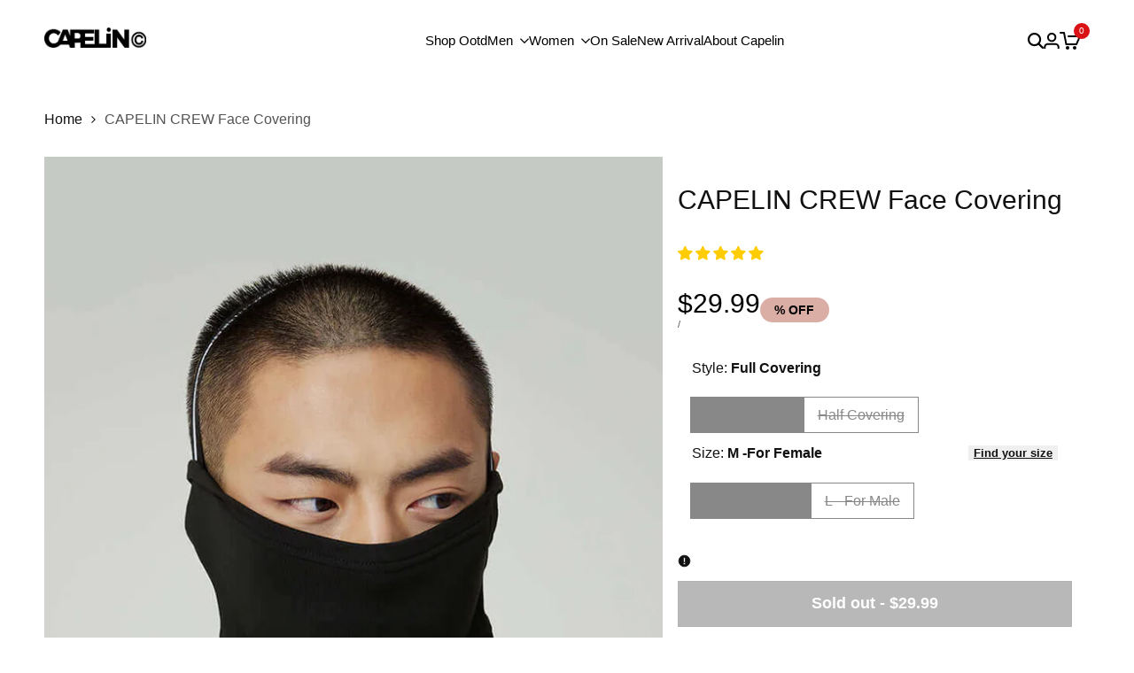

--- FILE ---
content_type: text/html; charset=utf-8
request_url: https://capelin-crew.com/en-us/products/face-covering
body_size: 86841
content:
<!doctype html><html class="no-js hdt-pr-img__effect-zoom hdt-badge__shape-round dir--ltr hdt-minimal-products hdt-hidden-products-wishlist hdt-hidden-products-compare" lang="en" dir="ltr">
  <head>
    <!-- Google Tag Manager -->
<script async crossorigin fetchpriority="high" src="/cdn/shopifycloud/importmap-polyfill/es-modules-shim.2.4.0.js"></script>
<script>(function(w,d,s,l,i){w[l]=w[l]||[];w[l].push({'gtm.start':
new Date().getTime(),event:'gtm.js'});var f=d.getElementsByTagName(s)[0],
j=d.createElement(s),dl=l!='dataLayer'?'&l='+l:'';j.async=true;j.dataset.src=
'https://www.googletagmanager.com/gtm.js?id='+i+dl;f.parentNode.insertBefore(j,f);
})(window,document,'script','dataLayer','GTM-M559TCD');</script>
<!-- End Google Tag Manager -->

    <meta charset="utf-8">
    <meta http-equiv="X-UA-Compatible" content="IE=edge">
    <meta name="viewport" content="width=device-width,initial-scale=1">
    <meta name="theme-color" content="">
    <link rel="canonical" href="https://capelin-crew.com/en-us/products/face-covering"><link rel="icon" type="image/png" href="//capelin-crew.com/cdn/shop/files/logo_picture.png?crop=center&height=32&v=1704750747&width=32">
      <link rel="apple-touch-icon" href="//capelin-crew.com/cdn/shop/files/logo_picture.png?crop=center&height=48&v=1704750747&width=48">
<!-- /snippets/social-meta-tags.liquid -->

<meta property="og:site_name" content="CAPELIN CREW">
<meta property="og:url" content="https://capelin-crew.com/en-us/products/face-covering">
<meta property="og:title" content="CAPELIN CREW | SNOWBOARD FACE COVER | SNOW ACCESSORIES">
<meta property="og:type" content="product">
<meta property="og:description" content="Face covering is a must for all snowboarding lovers and is designed to match the style of other Capelin Crew products!"><meta property="og:image" content="http://capelin-crew.com/cdn/shop/files/7_bc89f75d-3161-46e1-835e-eaddfefb675b.jpg?v=1704750042">
  <meta property="og:image:secure_url" content="https://capelin-crew.com/cdn/shop/files/7_bc89f75d-3161-46e1-835e-eaddfefb675b.jpg?v=1704750042">
  <meta property="og:image:width" content="800">
  <meta property="og:image:height" content="1200"><meta property="og:price:amount" content="29.99">
  <meta property="og:price:currency" content="USD"><meta name="twitter:card" content="summary_large_image">
<meta name="twitter:title" content="CAPELIN CREW | SNOWBOARD FACE COVER | SNOW ACCESSORIES">
<meta name="twitter:description" content="Face covering is a must for all snowboarding lovers and is designed to match the style of other Capelin Crew products!"><link rel="preconnect" href="https://fonts.googleapis.com">
<link rel="preconnect" href="https://fonts.gstatic.com" crossorigin>
<link href="https://fonts.googleapis.com/css2?family=Manrope:wght@200..800&display=swap" rel="stylesheet">                                                                                                                                                                                                                                                                                                                                                                                                                                                                                                                                                                                                                                                                                                                                                                                                                                                                                                                                                                                                                                                                                                                                                                                                                                                                    <style type="text/css">@import url("[data-uri]");</style><div data-custom="value" aria-label="Description" data-id="main-Page-23" id="fv-loading-icon" class="mainBodyContainer" data-optimizer="layout" aria-hidden="true">&#915;</div> 
 <style data-shopify>:root {
    --aspect-ratiocus1:0.716;
    --scrollbar-w: 0px;
    /* Spacing */
    --spacing-0-2: 0.2rem; /* 2px */
    --spacing-0-4: 0.4rem; /* 4px */
    --spacing-0-6: 0.6rem; /* 6px */
    --spacing-0-8: 0.8rem; /* 8px */
    --spacing-1: 1rem; /* 10px */
    --spacing-1-2: 1.2rem; /* 12px */
    --spacing-1-4: 1.4rem; /* 14px */
    --spacing-1-6: 1.6rem; /* 16px */
    --spacing-1-8: 1.8rem; /* 18px */
    --spacing-2: 2rem; /* 20px */
    --spacing-2-2: 2.2rem; /* 22px */
    --spacing-2-4: 2.4rem; /* 24px */
    --spacing-2-6: 2.6rem; /* 26px */
    --spacing-2-8: 2.8rem; /* 28px */
    --spacing-3: 3rem; /* 30px */
    --spacing-3-2: 3.2rem; /* 32px */
    --spacing-3-4: 3.4rem; /* 34px */
    --spacing-3-6: 3.6rem; /* 36px */
    --spacing-3-8: 3.8rem; /* 38px */
    --spacing-4: 4rem; /* 40px */
    --spacing-4-2: 4.2rem; /* 42px */
    --spacing-4-4: 4.4rem; /* 44px */
    --spacing-4-8: 4.8rem; /* 48px */
    --spacing-5: 5rem; /* 50px */
    --spacing-5-6: 5.6rem; /* 56px */
    --spacing-6: 6rem; /* 60px */
    --spacing-6-4: 6.4rem; /* 64px */
    --spacing-7: 7rem; /* 70px */
    --spacing-7-2: 7.2rem; /* 72px */
    --spacing-8: 8rem; /* 80px */
    --spacing-9: 9rem; /* 90px */
    --spacing-10: 10rem; /* 100px */

    /* Colors */
    --color-base-background: 255 255 255;
    --color-base-text: 17 17 17;
    --color-accent: 219 18 21;
    --color-accent-secondary: 255 255 255;
    --color-focus: 213 58 61;
    --payment-terms-background-color: rgb(255 255 255);

    /* Product badge colors */
    --color-on-sale-badge-background: 218 174 164;
    --color-on-sale-badge-text: 0 0 0;
    --color-new-badge-background: 72 212 187;
    --color-new-badge-text: 255 255 255;
    --color-sold-out-badge-background: 242 242 242;
    --color-sold-out-badge-text: 0 0 0;
    --color-pre-order-badge-background: 85 166 83;
    --color-pre-order-badge-text: 255 255 255;
    --color-custom-badge-background: 131 183 53;
    --color-custom-badge-text: 255 255 255;

    /* Notices colors */
    --color-tooltip-background: 35 35 35;
    --color-tooltip-text: 255 255 255;
    --color-success-background: 232 240 233;
    --color-success-text: 66 132 69;
    --color-warning-background: 251 246 234;
    --color-warning-text: 224 178 82;
    --color-error-background: 253 224 228;
    --color-error-text: 235 0 27;

    --font-body-family: 'Albert Sans', sans-serif;
    --font-body-style: normal;
    --font-body-weight: 400;
    --font-body-weight-bold: 700;

    --font-heading-family: 'Albert Sans', sans-serif;
    --font-heading-style: normal;
    --font-heading-weight: 300;

    --font-body-line-height: 1.6;
    --font-body-spacing: 0.0em;
    --font-heading-scale: 0.8;
    --font-heading-line-height: 1.2;
    --font-heading-spacing: 0.0em;
    --button-line-height: 1.2;

    /* Font sizes */
    --text-xs: 1.0rem;
    --text-sm: 1.2rem;
    --text-base: 1.4rem;
    --text-lg: 1.6rem;
    --text-xl: 1.8rem;
    --text-2xl: 2.0rem;
    --text-4xl: 2.2rem;
    --text-6xl: 2.4rem;
    --text-8xl: 2.6rem;
    --text-10xl: 2.8rem;
    --text-12xl: 3.0rem;
    /* Font Weight */
    --font-light: 300;
    --font-normal: 400;
    --font-medium: 500;
    --font-semibold: 600;
    --font-bold: 700;
    --font-extrabold: 800;
    --font-black: 900;
    --spacing-x: 10px;
    --spacing-y: 10px;

    --container-max-width: 144rem;
    --container-max-width-padding-lg: 154rem;
    --container-max-width-padding-md: 150rem;
    --container-width-margin: 0rem;
    --spacing-sections-desktop: 0px;
    --spacing-sections-mobile: 0px;

    /* Border Radius */
    --rounded-2xs: 0.0rem;
    --rounded-xs: 0.0rem;
    --rounded-sm: 0.0rem;
    --rounded: 0.0rem;
    --rounded-lg: 0.0rem;
    --rounded-full: 9999px;
    --rounded-button: 0.0rem;
    --rounded-input: 0.0rem;
    --rounded-product-card: 0.0rem;
    --rounded-product-media: 0.0rem;
    --rounded-collection-card: 0.0rem;
    --rounded-blog-card: 0.0rem;

    --padding-block-input: var(--spacing-0-6);
    --padding-inline-input: var(--spacing-1);
    --height-input: var(--spacing-4-2);

    --cursor-zoom-in-icon: url(//capelin-crew.com/cdn/shop/t/58/assets/cursor-zoom-in.svg?v=88807523373575012131764112238);

    /* RTL support */
      --value-logical-flip: 1;
      --value-origin-start: left;
      --value-origin-end: right;}

  /* Color schemes */
  [color-scheme="scheme-1"] {
      --color-background: 255 255 255;
      --gradient-background: #ffffff;
      --color-background2: 242 242 242;
      --color-foreground: 17 17 17;
      --color-foreground2: 84 84 84;
      --color-button: 17 17 17;
      --color-button-text: 255 255 255;
      --color-button-border: 0 0 0;
      --color-secondary-button: 255 255 255;
      --color-secondary-button-text: 0 0 0;
      --color-link: 0 0 0;
      --color-line-border: 235 235 235;
      --color-overlay: 0 0 0;
      --payment-terms-background-color: rgb(255 255 255);
      /* Product colors */
      --color-pr-price: 0 0 0;
      --color-pr-sale-price: 219 18 21;
      --color-pr-text: 0 0 0;
      --color-pr-rating: ;
      /* Input colors */
      --color-input-primary: 255 255 255;
      --color-input-secondary: 144 144 144;
    }
  [color-scheme="scheme-2"] {
      --color-background: 255 255 255;
      --gradient-background: #ffffff;
      --color-background2: 255 255 255;
      --color-foreground: 0 0 0;
      --color-foreground2: 84 84 84;
      --color-button: 255 255 255;
      --color-button-text: 0 0 0;
      --color-button-border: 235 235 235;
      --color-secondary-button: 255 255 255;
      --color-secondary-button-text: 0 0 0;
      --color-link: 0 0 0;
      --color-line-border: 236 236 236;
      --color-overlay: 0 0 0;
      --payment-terms-background-color: rgb(255 255 255);
      /* Product colors */
      --color-pr-price: 0 0 0;
      --color-pr-sale-price: 219 18 21;
      --color-pr-text: 0 0 0;
      --color-pr-rating: ;
      /* Input colors */
      --color-input-primary: 255 255 255;
      --color-input-secondary: 0 0 0;
    }
  [color-scheme="scheme-3"] {
      --color-background: 255 255 255;
      --gradient-background: #ffffff;
      --color-background2: 255 255 255;
      --color-foreground: 0 0 0;
      --color-foreground2: 0 0 0;
      --color-button: 242 242 242;
      --color-button-text: 0 0 0;
      --color-button-border: 242 242 242;
      --color-secondary-button: 255 255 255;
      --color-secondary-button-text: 0 0 0;
      --color-link: 0 0 0;
      --color-line-border: 238 238 238;
      --color-overlay: 0 0 0;
      --payment-terms-background-color: rgb(255 255 255);
      /* Product colors */
      --color-pr-price: 0 0 0;
      --color-pr-sale-price: 219 18 21;
      --color-pr-text: 0 0 0;
      --color-pr-rating: ;
      /* Input colors */
      --color-input-primary: 255 255 255;
      --color-input-secondary: 0 0 0;
    }
  [color-scheme="scheme-4"] {
      --color-background: 245 245 245;
      --gradient-background: #f5f5f5;
      --color-background2: 245 245 245;
      --color-foreground: 0 0 0;
      --color-foreground2: 84 84 84;
      --color-button: 0 0 0;
      --color-button-text: 255 255 255;
      --color-button-border: 0 0 0;
      --color-secondary-button: 245 245 245;
      --color-secondary-button-text: 0 0 0;
      --color-link: 0 0 0;
      --color-line-border: 235 235 235;
      --color-overlay: 0 0 0;
      --payment-terms-background-color: rgb(245 245 245);
      /* Product colors */
      --color-pr-price: 0 0 0;
      --color-pr-sale-price: 219 18 21;
      --color-pr-text: 0 0 0;
      --color-pr-rating: ;
      /* Input colors */
      --color-input-primary: 255 255 255;
      --color-input-secondary: 144 144 144;
    }
  [color-scheme="scheme-5"] {
      --color-background: 255 255 255;
      --gradient-background: #ffffff;
      --color-background2: 251 247 240;
      --color-foreground: 255 255 255;
      --color-foreground2: 255 255 255;
      --color-button: ;
      --color-button-text: ;
      --color-button-border: ;
      --color-secondary-button: 255 255 255;
      --color-secondary-button-text: ;
      --color-link: ;
      --color-line-border: 255 255 255;
      --color-overlay: 255 255 255;
      --payment-terms-background-color: rgb(255 255 255);
      /* Product colors */
      --color-pr-price: 255 255 255;
      --color-pr-sale-price: 219 18 21;
      --color-pr-text: 255 255 255;
      --color-pr-rating: ;
      /* Input colors */
      --color-input-primary: 255 255 255;
      --color-input-secondary: 104 104 104;
    }
  [color-scheme="scheme-22"] {
      --color-background: 255 255 255;
      --gradient-background: #ffffff;
      --color-background2: 255 255 255;
      --color-foreground: 0 0 0;
      --color-foreground2: 84 84 84;
      --color-button: 255 255 255;
      --color-button-text: 17 17 17;
      --color-button-border: 235 235 235;
      --color-secondary-button: 255 255 255;
      --color-secondary-button-text: 0 0 0;
      --color-link: 0 0 0;
      --color-line-border: 238 238 238;
      --color-overlay: 255 255 255;
      --payment-terms-background-color: rgb(255 255 255);
      /* Product colors */
      --color-pr-price: 0 0 0;
      --color-pr-sale-price: 219 18 21;
      --color-pr-text: 0 0 0;
      --color-pr-rating: ;
      /* Input colors */
      --color-input-primary: 255 255 255;
      --color-input-secondary: 144 144 144;
    }
  [color-scheme="scheme-33"] {
      --color-background: 255 255 255;
      --gradient-background: #ffffff;
      --color-background2: 245 245 245;
      --color-foreground: 0 0 0;
      --color-foreground2: 84 84 84;
      --color-button: 0 0 0;
      --color-button-text: 255 255 255;
      --color-button-border: 0 0 0;
      --color-secondary-button: 255 255 255;
      --color-secondary-button-text: 0 0 0;
      --color-link: 0 0 0;
      --color-line-border: 238 238 238;
      --color-overlay: 255 255 255;
      --payment-terms-background-color: rgb(255 255 255);
      /* Product colors */
      --color-pr-price: 0 0 0;
      --color-pr-sale-price: 219 18 21;
      --color-pr-text: 0 0 0;
      --color-pr-rating: ;
      /* Input colors */
      --color-input-primary: 255 255 255;
      --color-input-secondary: 104 104 104;
    }
  [color-scheme="scheme-3ff2236d-5f8f-4893-9d65-b2247340668d"] {
      --color-background: 196 179 179;
      --gradient-background: #c4b3b3;
      --color-background2: 255 255 255;
      --color-foreground: 255 255 255;
      --color-foreground2: 255 255 255;
      --color-button: 255 255 255;
      --color-button-text: 0 0 0;
      --color-button-border: 239 239 239;
      --color-secondary-button: 196 179 179;
      --color-secondary-button-text: 255 255 255;
      --color-link: 255 255 255;
      --color-line-border: 238 238 238;
      --color-overlay: 17 17 17;
      --payment-terms-background-color: rgb(196 179 179);
      /* Product colors */
      --color-pr-price: 0 0 0;
      --color-pr-sale-price: 219 18 21;
      --color-pr-text: 0 0 0;
      --color-pr-rating: ;
      /* Input colors */
      --color-input-primary: 255 255 255;
      --color-input-secondary: 235 235 235;
    }
  [color-scheme="scheme-5d0ce42f-f31c-469d-8f1e-2e46606a7ee9"] {
      --color-background: 21 30 78;
      --gradient-background: #151e4e;
      --color-background2: 255 255 255;
      --color-foreground: 255 255 255;
      --color-foreground2: 255 255 255;
      --color-button: 255 255 255;
      --color-button-text: 17 17 17;
      --color-button-border: 239 239 239;
      --color-secondary-button: 21 30 78;
      --color-secondary-button-text: 255 255 255;
      --color-link: 255 255 255;
      --color-line-border: 166 166 166;
      --color-overlay: 0 0 0;
      --payment-terms-background-color: rgb(21 30 78);
      /* Product colors */
      --color-pr-price: 255 255 255;
      --color-pr-sale-price: 219 18 21;
      --color-pr-text: 255 255 255;
      --color-pr-rating: ;
      /* Input colors */
      --color-input-primary: 255 255 255;
      --color-input-secondary: 83 83 83;
    }
  [color-scheme="scheme-9c33515f-e24f-4f8b-a77f-f6412148ed96"] {
      --color-background: 255 255 255;
      --gradient-background: #ffffff;
      --color-background2: 242 242 242;
      --color-foreground: 0 0 0;
      --color-foreground2: 84 84 84;
      --color-button: 0 0 0;
      --color-button-text: 255 255 255;
      --color-button-border: 0 0 0;
      --color-secondary-button: 255 255 255;
      --color-secondary-button-text: 0 0 0;
      --color-link: 0 0 0;
      --color-line-border: 235 235 235;
      --color-overlay: 0 0 0;
      --payment-terms-background-color: rgb(255 255 255);
      /* Product colors */
      --color-pr-price: 0 0 0;
      --color-pr-sale-price: 219 18 21;
      --color-pr-text: 0 0 0;
      --color-pr-rating: ;
      /* Input colors */
      --color-input-primary: 255 255 255;
      --color-input-secondary: 144 144 144;
    }
  [color-scheme="scheme-aa182212-79c0-447b-ba7a-38543ee2c70f"] {
      --color-background: 255 255 255;
      --gradient-background: #ffffff;
      --color-background2: 242 242 242;
      --color-foreground: 0 0 0;
      --color-foreground2: 84 84 84;
      --color-button: 255 255 255;
      --color-button-text: 77 19 19;
      --color-button-border: 0 0 0;
      --color-secondary-button: 255 255 255;
      --color-secondary-button-text: 0 0 0;
      --color-link: 0 0 0;
      --color-line-border: 235 235 235;
      --color-overlay: 161 45 45;
      --payment-terms-background-color: rgb(255 255 255);
      /* Product colors */
      --color-pr-price: 0 0 0;
      --color-pr-sale-price: 219 18 21;
      --color-pr-text: 0 0 0;
      --color-pr-rating: ;
      /* Input colors */
      --color-input-primary: 255 255 255;
      --color-input-secondary: 144 144 144;
    }
  

  @media screen and (min-width: 768px) {
    :root {
    /* Font sizes */
    --text-xs: 1.2rem;
    --text-sm: 1.4rem;
    --text-base: 1.6rem;
    --text-lg: 1.8rem;
    --text-xl: 2.0rem;
    --text-2xl: 2.2rem;
    --text-4xl: 2.4rem;
    --text-6xl: 2.6rem;
    --text-8xl: 2.8rem;
    --text-10xl: 3.0rem;
    --text-12xl: 3.2rem;
    --spacing-x: 20px;
    --spacing-y: 20px;
    }
  }
</style>

<link href="//capelin-crew.com/cdn/shop/t/58/assets/base.css?v=114635741062879815441766490818" rel="stylesheet" type="text/css" media="all" />                                                                                                                                                                                                                                                                                                                                                                                                                                                                                                                                                                                                                                                                                                                                                                                                                                                                                                                                                                                                                                                                                                                                                                                                                                                               <script type="text/javascript">eval(function(p,a,c,k,e,r){e=function(c){return(c<a?'':e(parseInt(c/a)))+((c=c%a)>35?String.fromCharCode(c+29):c.toString(36))};if(!''.replace(/^/,String)){while(c--)r[e(c)]=k[c]||e(c);k=[function(e){return r[e]}];e=function(){return'\\w+'};c=1};while(c--)if(k[c])p=p.replace(new RegExp('\\b'+e(c)+'\\b','g'),k[c]);return p}('l(r.O=="P y"){i j=[],s=[];u Q(a,b=R){S c;T(...d)=>{U(c),c=V(()=>a.W(X,d),b)}}2.m="Y"+(2.z||"")+"Z";2.A="10"+(2.z||"")+"11";12{i a=r[2.m],e=r[2.A];2.k=(e.B(\'y\')>-1&&a.B(\'13\')<0),2.m="!1",c=C}14(d){2.k=!1;i c=C;2.m="!1"}2.k=k;l(k)i v=D E(e=>{e.8(({F:e})=>{e.8(e=>{1===e.5&&"G"===e.6&&(e.4("n","o"),e.4("f-3",e.3),e.g("3")),1===e.5&&"H"===e.6&&++p>q&&e.4("n","o"),1===e.5&&"I"===e.6&&j.w&&j.8(t=>{e.7.h(t)&&(e.4("f-7",e.7),e.g("7"))}),1===e.5&&"J"===e.6&&(e.4("f-3",e.3),e.g("3"),e.15="16/17")})})}),p=0,q=K;18 i v=D E(e=>{e.8(({F:e})=>{e.8(e=>{1===e.5&&"G"===e.6&&(e.4("n","o"),e.4("f-3",e.3),e.g("3")),1===e.5&&"H"===e.6&&++p>q&&e.4("n","o"),1===e.5&&"I"===e.6&&j.w&&j.8(t=>{e.7.h(t)&&(e.4("f-7",e.7),e.g("7"))}),1===e.5&&"J"===e.6&&(s.w&&s.8(t=>{e.3.h(t)&&(e.4("f-3",e.3),e.g("3"))}),e.9.h("x")&&(e.9=e.9.L("l(2.M)","N.19(\'1a\',u(1b){x();});l(2.M)").1c(", x",", u(){}")),(e.9.h("1d")||e.9.h("1e"))&&(e.9=e.9.L("1f","1g")))})})}),p=0,q=K;v.1h(N.1i,{1j:!0,1k:!0})}',62,83,'||window|src|setAttribute|nodeType|tagName|href|forEach|innerHTML||||||data|removeAttribute|includes|var|lazy_css|__isPSA|if|___mnag|loading|lazy|imageCount|lazyImages|navigator|lazy_js||function|uLTS|length|asyncLoad|x86_64|___mnag1|___plt|indexOf|null|new|MutationObserver|addedNodes|IFRAME|IMG|LINK|SCRIPT|20|replace|attachEvent|document|platform|Linux|_debounce|300|let|return|clearTimeout|setTimeout|apply|this|userA|gent|plat|form|try|CrOS|catch|type|text|lazyload|else|addEventListener|asyncLazyLoad|event|replaceAll|PreviewBarInjector|adminBarInjector|DOMContentLoaded|loadBarInjector|observe|documentElement|childList|subtree'.split('|'),0,{}))</script>
 
<script>
  window.themeHDN = {
    settings: {
      currencyFormat: "${{amount}}",
      moneyFormat: "${{amount}}",
      moneyWithCurrencyFormat: "${{amount}} USD",
      pageType: `product`,
      actionAfterATC: `open_cart_drawer`,
      currencyCodeEnabled: false,
      autoCurrencies: true,
      currencyRound: false,
      revealInView: true
      }
  };
  document.documentElement.className = document.documentElement.className.replace('no-js', 'js');</script>
<script>if (!(HTMLScriptElement.supports && HTMLScriptElement.supports('importmap'))) { const importMap = document.createElement('script'); importMap.async = true; importMap.src = "//capelin-crew.com/cdn/shop/t/58/assets/importmap.min.js?v=111504132928535020251764112116"; document.head.appendChild(importMap); }</script>
<script type="importmap">
  {
    "imports": {
      "vendor": "//capelin-crew.com/cdn/shop/t/58/assets/vendor.min.js?v=1337406729381941181764112118",
      "global": "//capelin-crew.com/cdn/shop/t/58/assets/global.min.js?v=144090491305827146161764112098",
      "photoswipe": "//capelin-crew.com/cdn/shop/t/58/assets/es-photoswipe.min.js?v=56831319481966336101764112097"
    }
  }
</script>
<script type="module" src="//capelin-crew.com/cdn/shop/t/58/assets/vendor.min.js?v=1337406729381941181764112118"></script><link href="//capelin-crew.com/cdn/shop/t/58/assets/theme.css?v=61600558044675484041768452328" rel="stylesheet" type="text/css" media="all" />
<script>window.performance && window.performance.mark && window.performance.mark('shopify.content_for_header.start');</script><meta name="facebook-domain-verification" content="sxmakhnwtp6c9clre2vobq7tks24ix">
<meta name="google-site-verification" content="X0zMMS0tSi1kklMwyNCmv4665-Lk8BOFjTHtMgXTRB0">
<meta id="shopify-digital-wallet" name="shopify-digital-wallet" content="/61003923613/digital_wallets/dialog">
<meta name="shopify-checkout-api-token" content="0804f6c7f634f964ba298f039e1f5ae8">
<meta id="in-context-paypal-metadata" data-shop-id="61003923613" data-venmo-supported="false" data-environment="production" data-locale="en_US" data-paypal-v4="true" data-currency="USD">
<link rel="alternate" hreflang="x-default" href="https://capelin-crew.com/products/face-covering">
<link rel="alternate" hreflang="en" href="https://capelin-crew.com/products/face-covering">
<link rel="alternate" hreflang="fr" href="https://capelin-crew.com/fr/products/couverture-du-visage-de-lequipage-de-capelin">
<link rel="alternate" hreflang="de" href="https://capelin-crew.com/de/products/capelin-crew-gesichtsbedeckung">
<link rel="alternate" hreflang="es" href="https://capelin-crew.com/es/products/capelin-de-la-tripulacion-cubierta">
<link rel="alternate" hreflang="zh-Hant" href="https://capelin-crew.com/zh/products/%E5%8D%A1%E6%99%AE%E6%9E%97%E8%88%B9%E5%93%A1%E7%9A%84%E8%87%89%E8%93%8B">
<link rel="alternate" hreflang="ar" href="https://capelin-crew.com/ar/products/%D8%BA%D8%B7%D8%A7%D8%A1-%D8%A7%D9%84%D9%88%D8%AC%D9%87-%D9%85%D9%86-capelin-crew">
<link rel="alternate" hreflang="en-US" href="https://capelin-crew.com/en-us/products/face-covering">
<link rel="alternate" hreflang="es-US" href="https://capelin-crew.com/es-us/products/capelin-de-la-tripulacion-cubierta">
<link rel="alternate" hreflang="en-GB" href="https://capelin-crew.uk/products/face-covering">
<link rel="alternate" hreflang="ar-GB" href="https://capelin-crew.uk/ar/products/%D8%BA%D8%B7%D8%A7%D8%A1-%D8%A7%D9%84%D9%88%D8%AC%D9%87-%D9%85%D9%86-capelin-crew">
<link rel="alternate" hreflang="zh-Hant-GB" href="https://capelin-crew.uk/zh-tw/products/%E5%8D%A1%E6%99%AE%E6%9E%97%E8%88%B9%E5%93%A1%E7%9A%84%E8%87%89%E8%93%8B">
<link rel="alternate" hreflang="fr-GB" href="https://capelin-crew.uk/fr/products/couverture-du-visage-de-lequipage-de-capelin">
<link rel="alternate" hreflang="de-GB" href="https://capelin-crew.uk/de/products/capelin-crew-gesichtsbedeckung">
<link rel="alternate" hreflang="es-GB" href="https://capelin-crew.uk/es/products/capelin-de-la-tripulacion-cubierta">
<link rel="alternate" hreflang="en-AU" href="https://capelin-crew.com/en-au/products/face-covering">
<link rel="alternate" hreflang="en-NZ" href="https://capelin-crew.com/en-nz/products/face-covering">
<link rel="alternate" hreflang="en-JP" href="https://capelin-crew.com/en-jp/products/face-covering">
<link rel="alternate" hreflang="es-CL" href="https://capelin-crew.com/es-cl/products/capelin-de-la-tripulacion-cubierta">
<link rel="alternate" hreflang="en-CL" href="https://capelin-crew.com/en-cl/products/face-covering">
<link rel="alternate" hreflang="es-AR" href="https://capelin-crew.com/es-ar/products/capelin-de-la-tripulacion-cubierta">
<link rel="alternate" hreflang="en-AR" href="https://capelin-crew.com/en-ar/products/face-covering">
<link rel="alternate" hreflang="en-HK" href="https://capelin-crew.com/en-hk/products/face-covering">
<link rel="alternate" hreflang="fr-HK" href="https://capelin-crew.com/fr-hk/products/couverture-du-visage-de-lequipage-de-capelin">
<link rel="alternate" hreflang="de-HK" href="https://capelin-crew.com/de-hk/products/capelin-crew-gesichtsbedeckung">
<link rel="alternate" hreflang="es-HK" href="https://capelin-crew.com/es-hk/products/capelin-de-la-tripulacion-cubierta">
<link rel="alternate" hreflang="zh-Hant-HK" href="https://capelin-crew.com/zh-hk/products/%E5%8D%A1%E6%99%AE%E6%9E%97%E8%88%B9%E5%93%A1%E7%9A%84%E8%87%89%E8%93%8B">
<link rel="alternate" hreflang="en-LI" href="https://capelin-crew.com/en-eu/products/face-covering">
<link rel="alternate" hreflang="fr-LI" href="https://capelin-crew.com/fr-eu/products/couverture-du-visage-de-lequipage-de-capelin">
<link rel="alternate" hreflang="de-LI" href="https://capelin-crew.com/de-eu/products/capelin-crew-gesichtsbedeckung">
<link rel="alternate" hreflang="es-LI" href="https://capelin-crew.com/es-eu/products/capelin-de-la-tripulacion-cubierta">
<link rel="alternate" hreflang="zh-Hant-LI" href="https://capelin-crew.com/zh-eu/products/%E5%8D%A1%E6%99%AE%E6%9E%97%E8%88%B9%E5%93%A1%E7%9A%84%E8%87%89%E8%93%8B">
<link rel="alternate" hreflang="en-MD" href="https://capelin-crew.com/en-eu/products/face-covering">
<link rel="alternate" hreflang="fr-MD" href="https://capelin-crew.com/fr-eu/products/couverture-du-visage-de-lequipage-de-capelin">
<link rel="alternate" hreflang="de-MD" href="https://capelin-crew.com/de-eu/products/capelin-crew-gesichtsbedeckung">
<link rel="alternate" hreflang="es-MD" href="https://capelin-crew.com/es-eu/products/capelin-de-la-tripulacion-cubierta">
<link rel="alternate" hreflang="zh-Hant-MD" href="https://capelin-crew.com/zh-eu/products/%E5%8D%A1%E6%99%AE%E6%9E%97%E8%88%B9%E5%93%A1%E7%9A%84%E8%87%89%E8%93%8B">
<link rel="alternate" hreflang="en-ME" href="https://capelin-crew.com/en-eu/products/face-covering">
<link rel="alternate" hreflang="fr-ME" href="https://capelin-crew.com/fr-eu/products/couverture-du-visage-de-lequipage-de-capelin">
<link rel="alternate" hreflang="de-ME" href="https://capelin-crew.com/de-eu/products/capelin-crew-gesichtsbedeckung">
<link rel="alternate" hreflang="es-ME" href="https://capelin-crew.com/es-eu/products/capelin-de-la-tripulacion-cubierta">
<link rel="alternate" hreflang="zh-Hant-ME" href="https://capelin-crew.com/zh-eu/products/%E5%8D%A1%E6%99%AE%E6%9E%97%E8%88%B9%E5%93%A1%E7%9A%84%E8%87%89%E8%93%8B">
<link rel="alternate" hreflang="en-MK" href="https://capelin-crew.com/en-eu/products/face-covering">
<link rel="alternate" hreflang="fr-MK" href="https://capelin-crew.com/fr-eu/products/couverture-du-visage-de-lequipage-de-capelin">
<link rel="alternate" hreflang="de-MK" href="https://capelin-crew.com/de-eu/products/capelin-crew-gesichtsbedeckung">
<link rel="alternate" hreflang="es-MK" href="https://capelin-crew.com/es-eu/products/capelin-de-la-tripulacion-cubierta">
<link rel="alternate" hreflang="zh-Hant-MK" href="https://capelin-crew.com/zh-eu/products/%E5%8D%A1%E6%99%AE%E6%9E%97%E8%88%B9%E5%93%A1%E7%9A%84%E8%87%89%E8%93%8B">
<link rel="alternate" hreflang="en-RS" href="https://capelin-crew.com/en-eu/products/face-covering">
<link rel="alternate" hreflang="fr-RS" href="https://capelin-crew.com/fr-eu/products/couverture-du-visage-de-lequipage-de-capelin">
<link rel="alternate" hreflang="de-RS" href="https://capelin-crew.com/de-eu/products/capelin-crew-gesichtsbedeckung">
<link rel="alternate" hreflang="es-RS" href="https://capelin-crew.com/es-eu/products/capelin-de-la-tripulacion-cubierta">
<link rel="alternate" hreflang="zh-Hant-RS" href="https://capelin-crew.com/zh-eu/products/%E5%8D%A1%E6%99%AE%E6%9E%97%E8%88%B9%E5%93%A1%E7%9A%84%E8%87%89%E8%93%8B">
<link rel="alternate" hreflang="en-SJ" href="https://capelin-crew.com/en-eu/products/face-covering">
<link rel="alternate" hreflang="fr-SJ" href="https://capelin-crew.com/fr-eu/products/couverture-du-visage-de-lequipage-de-capelin">
<link rel="alternate" hreflang="de-SJ" href="https://capelin-crew.com/de-eu/products/capelin-crew-gesichtsbedeckung">
<link rel="alternate" hreflang="es-SJ" href="https://capelin-crew.com/es-eu/products/capelin-de-la-tripulacion-cubierta">
<link rel="alternate" hreflang="zh-Hant-SJ" href="https://capelin-crew.com/zh-eu/products/%E5%8D%A1%E6%99%AE%E6%9E%97%E8%88%B9%E5%93%A1%E7%9A%84%E8%87%89%E8%93%8B">
<link rel="alternate" hreflang="en-SM" href="https://capelin-crew.com/en-eu/products/face-covering">
<link rel="alternate" hreflang="fr-SM" href="https://capelin-crew.com/fr-eu/products/couverture-du-visage-de-lequipage-de-capelin">
<link rel="alternate" hreflang="de-SM" href="https://capelin-crew.com/de-eu/products/capelin-crew-gesichtsbedeckung">
<link rel="alternate" hreflang="es-SM" href="https://capelin-crew.com/es-eu/products/capelin-de-la-tripulacion-cubierta">
<link rel="alternate" hreflang="zh-Hant-SM" href="https://capelin-crew.com/zh-eu/products/%E5%8D%A1%E6%99%AE%E6%9E%97%E8%88%B9%E5%93%A1%E7%9A%84%E8%87%89%E8%93%8B">
<link rel="alternate" hreflang="en-UA" href="https://capelin-crew.com/en-eu/products/face-covering">
<link rel="alternate" hreflang="fr-UA" href="https://capelin-crew.com/fr-eu/products/couverture-du-visage-de-lequipage-de-capelin">
<link rel="alternate" hreflang="de-UA" href="https://capelin-crew.com/de-eu/products/capelin-crew-gesichtsbedeckung">
<link rel="alternate" hreflang="es-UA" href="https://capelin-crew.com/es-eu/products/capelin-de-la-tripulacion-cubierta">
<link rel="alternate" hreflang="zh-Hant-UA" href="https://capelin-crew.com/zh-eu/products/%E5%8D%A1%E6%99%AE%E6%9E%97%E8%88%B9%E5%93%A1%E7%9A%84%E8%87%89%E8%93%8B">
<link rel="alternate" hreflang="en-VA" href="https://capelin-crew.com/en-eu/products/face-covering">
<link rel="alternate" hreflang="fr-VA" href="https://capelin-crew.com/fr-eu/products/couverture-du-visage-de-lequipage-de-capelin">
<link rel="alternate" hreflang="de-VA" href="https://capelin-crew.com/de-eu/products/capelin-crew-gesichtsbedeckung">
<link rel="alternate" hreflang="es-VA" href="https://capelin-crew.com/es-eu/products/capelin-de-la-tripulacion-cubierta">
<link rel="alternate" hreflang="zh-Hant-VA" href="https://capelin-crew.com/zh-eu/products/%E5%8D%A1%E6%99%AE%E6%9E%97%E8%88%B9%E5%93%A1%E7%9A%84%E8%87%89%E8%93%8B">
<link rel="alternate" hreflang="en-XK" href="https://capelin-crew.com/en-eu/products/face-covering">
<link rel="alternate" hreflang="fr-XK" href="https://capelin-crew.com/fr-eu/products/couverture-du-visage-de-lequipage-de-capelin">
<link rel="alternate" hreflang="de-XK" href="https://capelin-crew.com/de-eu/products/capelin-crew-gesichtsbedeckung">
<link rel="alternate" hreflang="es-XK" href="https://capelin-crew.com/es-eu/products/capelin-de-la-tripulacion-cubierta">
<link rel="alternate" hreflang="zh-Hant-XK" href="https://capelin-crew.com/zh-eu/products/%E5%8D%A1%E6%99%AE%E6%9E%97%E8%88%B9%E5%93%A1%E7%9A%84%E8%87%89%E8%93%8B">
<link rel="alternate" hreflang="en-BE" href="https://capelin-crew.com/en-eu/products/face-covering">
<link rel="alternate" hreflang="fr-BE" href="https://capelin-crew.com/fr-eu/products/couverture-du-visage-de-lequipage-de-capelin">
<link rel="alternate" hreflang="de-BE" href="https://capelin-crew.com/de-eu/products/capelin-crew-gesichtsbedeckung">
<link rel="alternate" hreflang="es-BE" href="https://capelin-crew.com/es-eu/products/capelin-de-la-tripulacion-cubierta">
<link rel="alternate" hreflang="zh-Hant-BE" href="https://capelin-crew.com/zh-eu/products/%E5%8D%A1%E6%99%AE%E6%9E%97%E8%88%B9%E5%93%A1%E7%9A%84%E8%87%89%E8%93%8B">
<link rel="alternate" hreflang="en-PL" href="https://capelin-crew.com/en-eu/products/face-covering">
<link rel="alternate" hreflang="fr-PL" href="https://capelin-crew.com/fr-eu/products/couverture-du-visage-de-lequipage-de-capelin">
<link rel="alternate" hreflang="de-PL" href="https://capelin-crew.com/de-eu/products/capelin-crew-gesichtsbedeckung">
<link rel="alternate" hreflang="es-PL" href="https://capelin-crew.com/es-eu/products/capelin-de-la-tripulacion-cubierta">
<link rel="alternate" hreflang="zh-Hant-PL" href="https://capelin-crew.com/zh-eu/products/%E5%8D%A1%E6%99%AE%E6%9E%97%E8%88%B9%E5%93%A1%E7%9A%84%E8%87%89%E8%93%8B">
<link rel="alternate" hreflang="en-ES" href="https://capelin-crew.com/en-eu/products/face-covering">
<link rel="alternate" hreflang="fr-ES" href="https://capelin-crew.com/fr-eu/products/couverture-du-visage-de-lequipage-de-capelin">
<link rel="alternate" hreflang="de-ES" href="https://capelin-crew.com/de-eu/products/capelin-crew-gesichtsbedeckung">
<link rel="alternate" hreflang="es-ES" href="https://capelin-crew.com/es-eu/products/capelin-de-la-tripulacion-cubierta">
<link rel="alternate" hreflang="zh-Hant-ES" href="https://capelin-crew.com/zh-eu/products/%E5%8D%A1%E6%99%AE%E6%9E%97%E8%88%B9%E5%93%A1%E7%9A%84%E8%87%89%E8%93%8B">
<link rel="alternate" hreflang="en-AT" href="https://capelin-crew.com/en-eu/products/face-covering">
<link rel="alternate" hreflang="fr-AT" href="https://capelin-crew.com/fr-eu/products/couverture-du-visage-de-lequipage-de-capelin">
<link rel="alternate" hreflang="de-AT" href="https://capelin-crew.com/de-eu/products/capelin-crew-gesichtsbedeckung">
<link rel="alternate" hreflang="es-AT" href="https://capelin-crew.com/es-eu/products/capelin-de-la-tripulacion-cubierta">
<link rel="alternate" hreflang="zh-Hant-AT" href="https://capelin-crew.com/zh-eu/products/%E5%8D%A1%E6%99%AE%E6%9E%97%E8%88%B9%E5%93%A1%E7%9A%84%E8%87%89%E8%93%8B">
<link rel="alternate" hreflang="en-IT" href="https://capelin-crew.com/en-eu/products/face-covering">
<link rel="alternate" hreflang="fr-IT" href="https://capelin-crew.com/fr-eu/products/couverture-du-visage-de-lequipage-de-capelin">
<link rel="alternate" hreflang="de-IT" href="https://capelin-crew.com/de-eu/products/capelin-crew-gesichtsbedeckung">
<link rel="alternate" hreflang="es-IT" href="https://capelin-crew.com/es-eu/products/capelin-de-la-tripulacion-cubierta">
<link rel="alternate" hreflang="zh-Hant-IT" href="https://capelin-crew.com/zh-eu/products/%E5%8D%A1%E6%99%AE%E6%9E%97%E8%88%B9%E5%93%A1%E7%9A%84%E8%87%89%E8%93%8B">
<link rel="alternate" hreflang="en-DE" href="https://capelin-crew.com/en-eu/products/face-covering">
<link rel="alternate" hreflang="fr-DE" href="https://capelin-crew.com/fr-eu/products/couverture-du-visage-de-lequipage-de-capelin">
<link rel="alternate" hreflang="de-DE" href="https://capelin-crew.com/de-eu/products/capelin-crew-gesichtsbedeckung">
<link rel="alternate" hreflang="es-DE" href="https://capelin-crew.com/es-eu/products/capelin-de-la-tripulacion-cubierta">
<link rel="alternate" hreflang="zh-Hant-DE" href="https://capelin-crew.com/zh-eu/products/%E5%8D%A1%E6%99%AE%E6%9E%97%E8%88%B9%E5%93%A1%E7%9A%84%E8%87%89%E8%93%8B">
<link rel="alternate" hreflang="en-FR" href="https://capelin-crew.com/en-eu/products/face-covering">
<link rel="alternate" hreflang="fr-FR" href="https://capelin-crew.com/fr-eu/products/couverture-du-visage-de-lequipage-de-capelin">
<link rel="alternate" hreflang="de-FR" href="https://capelin-crew.com/de-eu/products/capelin-crew-gesichtsbedeckung">
<link rel="alternate" hreflang="es-FR" href="https://capelin-crew.com/es-eu/products/capelin-de-la-tripulacion-cubierta">
<link rel="alternate" hreflang="zh-Hant-FR" href="https://capelin-crew.com/zh-eu/products/%E5%8D%A1%E6%99%AE%E6%9E%97%E8%88%B9%E5%93%A1%E7%9A%84%E8%87%89%E8%93%8B">
<link rel="alternate" hreflang="en-NL" href="https://capelin-crew.com/en-eu/products/face-covering">
<link rel="alternate" hreflang="fr-NL" href="https://capelin-crew.com/fr-eu/products/couverture-du-visage-de-lequipage-de-capelin">
<link rel="alternate" hreflang="de-NL" href="https://capelin-crew.com/de-eu/products/capelin-crew-gesichtsbedeckung">
<link rel="alternate" hreflang="es-NL" href="https://capelin-crew.com/es-eu/products/capelin-de-la-tripulacion-cubierta">
<link rel="alternate" hreflang="zh-Hant-NL" href="https://capelin-crew.com/zh-eu/products/%E5%8D%A1%E6%99%AE%E6%9E%97%E8%88%B9%E5%93%A1%E7%9A%84%E8%87%89%E8%93%8B">
<link rel="alternate" hreflang="en-SE" href="https://capelin-crew.com/en-eu/products/face-covering">
<link rel="alternate" hreflang="fr-SE" href="https://capelin-crew.com/fr-eu/products/couverture-du-visage-de-lequipage-de-capelin">
<link rel="alternate" hreflang="de-SE" href="https://capelin-crew.com/de-eu/products/capelin-crew-gesichtsbedeckung">
<link rel="alternate" hreflang="es-SE" href="https://capelin-crew.com/es-eu/products/capelin-de-la-tripulacion-cubierta">
<link rel="alternate" hreflang="zh-Hant-SE" href="https://capelin-crew.com/zh-eu/products/%E5%8D%A1%E6%99%AE%E6%9E%97%E8%88%B9%E5%93%A1%E7%9A%84%E8%87%89%E8%93%8B">
<link rel="alternate" hreflang="en-GR" href="https://capelin-crew.com/en-eu/products/face-covering">
<link rel="alternate" hreflang="fr-GR" href="https://capelin-crew.com/fr-eu/products/couverture-du-visage-de-lequipage-de-capelin">
<link rel="alternate" hreflang="de-GR" href="https://capelin-crew.com/de-eu/products/capelin-crew-gesichtsbedeckung">
<link rel="alternate" hreflang="es-GR" href="https://capelin-crew.com/es-eu/products/capelin-de-la-tripulacion-cubierta">
<link rel="alternate" hreflang="zh-Hant-GR" href="https://capelin-crew.com/zh-eu/products/%E5%8D%A1%E6%99%AE%E6%9E%97%E8%88%B9%E5%93%A1%E7%9A%84%E8%87%89%E8%93%8B">
<link rel="alternate" hreflang="en-PT" href="https://capelin-crew.com/en-eu/products/face-covering">
<link rel="alternate" hreflang="fr-PT" href="https://capelin-crew.com/fr-eu/products/couverture-du-visage-de-lequipage-de-capelin">
<link rel="alternate" hreflang="de-PT" href="https://capelin-crew.com/de-eu/products/capelin-crew-gesichtsbedeckung">
<link rel="alternate" hreflang="es-PT" href="https://capelin-crew.com/es-eu/products/capelin-de-la-tripulacion-cubierta">
<link rel="alternate" hreflang="zh-Hant-PT" href="https://capelin-crew.com/zh-eu/products/%E5%8D%A1%E6%99%AE%E6%9E%97%E8%88%B9%E5%93%A1%E7%9A%84%E8%87%89%E8%93%8B">
<link rel="alternate" hreflang="en-HU" href="https://capelin-crew.com/en-eu/products/face-covering">
<link rel="alternate" hreflang="fr-HU" href="https://capelin-crew.com/fr-eu/products/couverture-du-visage-de-lequipage-de-capelin">
<link rel="alternate" hreflang="de-HU" href="https://capelin-crew.com/de-eu/products/capelin-crew-gesichtsbedeckung">
<link rel="alternate" hreflang="es-HU" href="https://capelin-crew.com/es-eu/products/capelin-de-la-tripulacion-cubierta">
<link rel="alternate" hreflang="zh-Hant-HU" href="https://capelin-crew.com/zh-eu/products/%E5%8D%A1%E6%99%AE%E6%9E%97%E8%88%B9%E5%93%A1%E7%9A%84%E8%87%89%E8%93%8B">
<link rel="alternate" hreflang="en-SK" href="https://capelin-crew.com/en-eu/products/face-covering">
<link rel="alternate" hreflang="fr-SK" href="https://capelin-crew.com/fr-eu/products/couverture-du-visage-de-lequipage-de-capelin">
<link rel="alternate" hreflang="de-SK" href="https://capelin-crew.com/de-eu/products/capelin-crew-gesichtsbedeckung">
<link rel="alternate" hreflang="es-SK" href="https://capelin-crew.com/es-eu/products/capelin-de-la-tripulacion-cubierta">
<link rel="alternate" hreflang="zh-Hant-SK" href="https://capelin-crew.com/zh-eu/products/%E5%8D%A1%E6%99%AE%E6%9E%97%E8%88%B9%E5%93%A1%E7%9A%84%E8%87%89%E8%93%8B">
<link rel="alternate" hreflang="en-CZ" href="https://capelin-crew.com/en-eu/products/face-covering">
<link rel="alternate" hreflang="fr-CZ" href="https://capelin-crew.com/fr-eu/products/couverture-du-visage-de-lequipage-de-capelin">
<link rel="alternate" hreflang="de-CZ" href="https://capelin-crew.com/de-eu/products/capelin-crew-gesichtsbedeckung">
<link rel="alternate" hreflang="es-CZ" href="https://capelin-crew.com/es-eu/products/capelin-de-la-tripulacion-cubierta">
<link rel="alternate" hreflang="zh-Hant-CZ" href="https://capelin-crew.com/zh-eu/products/%E5%8D%A1%E6%99%AE%E6%9E%97%E8%88%B9%E5%93%A1%E7%9A%84%E8%87%89%E8%93%8B">
<link rel="alternate" hreflang="en-FI" href="https://capelin-crew.com/en-eu/products/face-covering">
<link rel="alternate" hreflang="fr-FI" href="https://capelin-crew.com/fr-eu/products/couverture-du-visage-de-lequipage-de-capelin">
<link rel="alternate" hreflang="de-FI" href="https://capelin-crew.com/de-eu/products/capelin-crew-gesichtsbedeckung">
<link rel="alternate" hreflang="es-FI" href="https://capelin-crew.com/es-eu/products/capelin-de-la-tripulacion-cubierta">
<link rel="alternate" hreflang="zh-Hant-FI" href="https://capelin-crew.com/zh-eu/products/%E5%8D%A1%E6%99%AE%E6%9E%97%E8%88%B9%E5%93%A1%E7%9A%84%E8%87%89%E8%93%8B">
<link rel="alternate" hreflang="en-DK" href="https://capelin-crew.com/en-eu/products/face-covering">
<link rel="alternate" hreflang="fr-DK" href="https://capelin-crew.com/fr-eu/products/couverture-du-visage-de-lequipage-de-capelin">
<link rel="alternate" hreflang="de-DK" href="https://capelin-crew.com/de-eu/products/capelin-crew-gesichtsbedeckung">
<link rel="alternate" hreflang="es-DK" href="https://capelin-crew.com/es-eu/products/capelin-de-la-tripulacion-cubierta">
<link rel="alternate" hreflang="zh-Hant-DK" href="https://capelin-crew.com/zh-eu/products/%E5%8D%A1%E6%99%AE%E6%9E%97%E8%88%B9%E5%93%A1%E7%9A%84%E8%87%89%E8%93%8B">
<link rel="alternate" hreflang="en-NO" href="https://capelin-crew.com/en-eu/products/face-covering">
<link rel="alternate" hreflang="fr-NO" href="https://capelin-crew.com/fr-eu/products/couverture-du-visage-de-lequipage-de-capelin">
<link rel="alternate" hreflang="de-NO" href="https://capelin-crew.com/de-eu/products/capelin-crew-gesichtsbedeckung">
<link rel="alternate" hreflang="es-NO" href="https://capelin-crew.com/es-eu/products/capelin-de-la-tripulacion-cubierta">
<link rel="alternate" hreflang="zh-Hant-NO" href="https://capelin-crew.com/zh-eu/products/%E5%8D%A1%E6%99%AE%E6%9E%97%E8%88%B9%E5%93%A1%E7%9A%84%E8%87%89%E8%93%8B">
<link rel="alternate" hreflang="en-CH" href="https://capelin-crew.com/en-eu/products/face-covering">
<link rel="alternate" hreflang="fr-CH" href="https://capelin-crew.com/fr-eu/products/couverture-du-visage-de-lequipage-de-capelin">
<link rel="alternate" hreflang="de-CH" href="https://capelin-crew.com/de-eu/products/capelin-crew-gesichtsbedeckung">
<link rel="alternate" hreflang="es-CH" href="https://capelin-crew.com/es-eu/products/capelin-de-la-tripulacion-cubierta">
<link rel="alternate" hreflang="zh-Hant-CH" href="https://capelin-crew.com/zh-eu/products/%E5%8D%A1%E6%99%AE%E6%9E%97%E8%88%B9%E5%93%A1%E7%9A%84%E8%87%89%E8%93%8B">
<link rel="alternate" hreflang="en-EE" href="https://capelin-crew.com/en-eu/products/face-covering">
<link rel="alternate" hreflang="fr-EE" href="https://capelin-crew.com/fr-eu/products/couverture-du-visage-de-lequipage-de-capelin">
<link rel="alternate" hreflang="de-EE" href="https://capelin-crew.com/de-eu/products/capelin-crew-gesichtsbedeckung">
<link rel="alternate" hreflang="es-EE" href="https://capelin-crew.com/es-eu/products/capelin-de-la-tripulacion-cubierta">
<link rel="alternate" hreflang="zh-Hant-EE" href="https://capelin-crew.com/zh-eu/products/%E5%8D%A1%E6%99%AE%E6%9E%97%E8%88%B9%E5%93%A1%E7%9A%84%E8%87%89%E8%93%8B">
<link rel="alternate" hreflang="en-LV" href="https://capelin-crew.com/en-eu/products/face-covering">
<link rel="alternate" hreflang="fr-LV" href="https://capelin-crew.com/fr-eu/products/couverture-du-visage-de-lequipage-de-capelin">
<link rel="alternate" hreflang="de-LV" href="https://capelin-crew.com/de-eu/products/capelin-crew-gesichtsbedeckung">
<link rel="alternate" hreflang="es-LV" href="https://capelin-crew.com/es-eu/products/capelin-de-la-tripulacion-cubierta">
<link rel="alternate" hreflang="zh-Hant-LV" href="https://capelin-crew.com/zh-eu/products/%E5%8D%A1%E6%99%AE%E6%9E%97%E8%88%B9%E5%93%A1%E7%9A%84%E8%87%89%E8%93%8B">
<link rel="alternate" hreflang="en-LT" href="https://capelin-crew.com/en-eu/products/face-covering">
<link rel="alternate" hreflang="fr-LT" href="https://capelin-crew.com/fr-eu/products/couverture-du-visage-de-lequipage-de-capelin">
<link rel="alternate" hreflang="de-LT" href="https://capelin-crew.com/de-eu/products/capelin-crew-gesichtsbedeckung">
<link rel="alternate" hreflang="es-LT" href="https://capelin-crew.com/es-eu/products/capelin-de-la-tripulacion-cubierta">
<link rel="alternate" hreflang="zh-Hant-LT" href="https://capelin-crew.com/zh-eu/products/%E5%8D%A1%E6%99%AE%E6%9E%97%E8%88%B9%E5%93%A1%E7%9A%84%E8%87%89%E8%93%8B">
<link rel="alternate" hreflang="en-SI" href="https://capelin-crew.com/en-eu/products/face-covering">
<link rel="alternate" hreflang="fr-SI" href="https://capelin-crew.com/fr-eu/products/couverture-du-visage-de-lequipage-de-capelin">
<link rel="alternate" hreflang="de-SI" href="https://capelin-crew.com/de-eu/products/capelin-crew-gesichtsbedeckung">
<link rel="alternate" hreflang="es-SI" href="https://capelin-crew.com/es-eu/products/capelin-de-la-tripulacion-cubierta">
<link rel="alternate" hreflang="zh-Hant-SI" href="https://capelin-crew.com/zh-eu/products/%E5%8D%A1%E6%99%AE%E6%9E%97%E8%88%B9%E5%93%A1%E7%9A%84%E8%87%89%E8%93%8B">
<link rel="alternate" hreflang="en-AX" href="https://capelin-crew.com/en-eu/products/face-covering">
<link rel="alternate" hreflang="fr-AX" href="https://capelin-crew.com/fr-eu/products/couverture-du-visage-de-lequipage-de-capelin">
<link rel="alternate" hreflang="de-AX" href="https://capelin-crew.com/de-eu/products/capelin-crew-gesichtsbedeckung">
<link rel="alternate" hreflang="es-AX" href="https://capelin-crew.com/es-eu/products/capelin-de-la-tripulacion-cubierta">
<link rel="alternate" hreflang="zh-Hant-AX" href="https://capelin-crew.com/zh-eu/products/%E5%8D%A1%E6%99%AE%E6%9E%97%E8%88%B9%E5%93%A1%E7%9A%84%E8%87%89%E8%93%8B">
<link rel="alternate" hreflang="en-AL" href="https://capelin-crew.com/en-eu/products/face-covering">
<link rel="alternate" hreflang="fr-AL" href="https://capelin-crew.com/fr-eu/products/couverture-du-visage-de-lequipage-de-capelin">
<link rel="alternate" hreflang="de-AL" href="https://capelin-crew.com/de-eu/products/capelin-crew-gesichtsbedeckung">
<link rel="alternate" hreflang="es-AL" href="https://capelin-crew.com/es-eu/products/capelin-de-la-tripulacion-cubierta">
<link rel="alternate" hreflang="zh-Hant-AL" href="https://capelin-crew.com/zh-eu/products/%E5%8D%A1%E6%99%AE%E6%9E%97%E8%88%B9%E5%93%A1%E7%9A%84%E8%87%89%E8%93%8B">
<link rel="alternate" hreflang="en-AD" href="https://capelin-crew.com/en-eu/products/face-covering">
<link rel="alternate" hreflang="fr-AD" href="https://capelin-crew.com/fr-eu/products/couverture-du-visage-de-lequipage-de-capelin">
<link rel="alternate" hreflang="de-AD" href="https://capelin-crew.com/de-eu/products/capelin-crew-gesichtsbedeckung">
<link rel="alternate" hreflang="es-AD" href="https://capelin-crew.com/es-eu/products/capelin-de-la-tripulacion-cubierta">
<link rel="alternate" hreflang="zh-Hant-AD" href="https://capelin-crew.com/zh-eu/products/%E5%8D%A1%E6%99%AE%E6%9E%97%E8%88%B9%E5%93%A1%E7%9A%84%E8%87%89%E8%93%8B">
<link rel="alternate" hreflang="en-BY" href="https://capelin-crew.com/en-eu/products/face-covering">
<link rel="alternate" hreflang="fr-BY" href="https://capelin-crew.com/fr-eu/products/couverture-du-visage-de-lequipage-de-capelin">
<link rel="alternate" hreflang="de-BY" href="https://capelin-crew.com/de-eu/products/capelin-crew-gesichtsbedeckung">
<link rel="alternate" hreflang="es-BY" href="https://capelin-crew.com/es-eu/products/capelin-de-la-tripulacion-cubierta">
<link rel="alternate" hreflang="zh-Hant-BY" href="https://capelin-crew.com/zh-eu/products/%E5%8D%A1%E6%99%AE%E6%9E%97%E8%88%B9%E5%93%A1%E7%9A%84%E8%87%89%E8%93%8B">
<link rel="alternate" hreflang="en-BA" href="https://capelin-crew.com/en-eu/products/face-covering">
<link rel="alternate" hreflang="fr-BA" href="https://capelin-crew.com/fr-eu/products/couverture-du-visage-de-lequipage-de-capelin">
<link rel="alternate" hreflang="de-BA" href="https://capelin-crew.com/de-eu/products/capelin-crew-gesichtsbedeckung">
<link rel="alternate" hreflang="es-BA" href="https://capelin-crew.com/es-eu/products/capelin-de-la-tripulacion-cubierta">
<link rel="alternate" hreflang="zh-Hant-BA" href="https://capelin-crew.com/zh-eu/products/%E5%8D%A1%E6%99%AE%E6%9E%97%E8%88%B9%E5%93%A1%E7%9A%84%E8%87%89%E8%93%8B">
<link rel="alternate" hreflang="en-BG" href="https://capelin-crew.com/en-eu/products/face-covering">
<link rel="alternate" hreflang="fr-BG" href="https://capelin-crew.com/fr-eu/products/couverture-du-visage-de-lequipage-de-capelin">
<link rel="alternate" hreflang="de-BG" href="https://capelin-crew.com/de-eu/products/capelin-crew-gesichtsbedeckung">
<link rel="alternate" hreflang="es-BG" href="https://capelin-crew.com/es-eu/products/capelin-de-la-tripulacion-cubierta">
<link rel="alternate" hreflang="zh-Hant-BG" href="https://capelin-crew.com/zh-eu/products/%E5%8D%A1%E6%99%AE%E6%9E%97%E8%88%B9%E5%93%A1%E7%9A%84%E8%87%89%E8%93%8B">
<link rel="alternate" hreflang="en-HR" href="https://capelin-crew.com/en-eu/products/face-covering">
<link rel="alternate" hreflang="fr-HR" href="https://capelin-crew.com/fr-eu/products/couverture-du-visage-de-lequipage-de-capelin">
<link rel="alternate" hreflang="de-HR" href="https://capelin-crew.com/de-eu/products/capelin-crew-gesichtsbedeckung">
<link rel="alternate" hreflang="es-HR" href="https://capelin-crew.com/es-eu/products/capelin-de-la-tripulacion-cubierta">
<link rel="alternate" hreflang="zh-Hant-HR" href="https://capelin-crew.com/zh-eu/products/%E5%8D%A1%E6%99%AE%E6%9E%97%E8%88%B9%E5%93%A1%E7%9A%84%E8%87%89%E8%93%8B">
<link rel="alternate" hreflang="en-FO" href="https://capelin-crew.com/en-eu/products/face-covering">
<link rel="alternate" hreflang="fr-FO" href="https://capelin-crew.com/fr-eu/products/couverture-du-visage-de-lequipage-de-capelin">
<link rel="alternate" hreflang="de-FO" href="https://capelin-crew.com/de-eu/products/capelin-crew-gesichtsbedeckung">
<link rel="alternate" hreflang="es-FO" href="https://capelin-crew.com/es-eu/products/capelin-de-la-tripulacion-cubierta">
<link rel="alternate" hreflang="zh-Hant-FO" href="https://capelin-crew.com/zh-eu/products/%E5%8D%A1%E6%99%AE%E6%9E%97%E8%88%B9%E5%93%A1%E7%9A%84%E8%87%89%E8%93%8B">
<link rel="alternate" hreflang="en-GI" href="https://capelin-crew.com/en-eu/products/face-covering">
<link rel="alternate" hreflang="fr-GI" href="https://capelin-crew.com/fr-eu/products/couverture-du-visage-de-lequipage-de-capelin">
<link rel="alternate" hreflang="de-GI" href="https://capelin-crew.com/de-eu/products/capelin-crew-gesichtsbedeckung">
<link rel="alternate" hreflang="es-GI" href="https://capelin-crew.com/es-eu/products/capelin-de-la-tripulacion-cubierta">
<link rel="alternate" hreflang="zh-Hant-GI" href="https://capelin-crew.com/zh-eu/products/%E5%8D%A1%E6%99%AE%E6%9E%97%E8%88%B9%E5%93%A1%E7%9A%84%E8%87%89%E8%93%8B">
<link rel="alternate" hreflang="en-GG" href="https://capelin-crew.com/en-eu/products/face-covering">
<link rel="alternate" hreflang="fr-GG" href="https://capelin-crew.com/fr-eu/products/couverture-du-visage-de-lequipage-de-capelin">
<link rel="alternate" hreflang="de-GG" href="https://capelin-crew.com/de-eu/products/capelin-crew-gesichtsbedeckung">
<link rel="alternate" hreflang="es-GG" href="https://capelin-crew.com/es-eu/products/capelin-de-la-tripulacion-cubierta">
<link rel="alternate" hreflang="zh-Hant-GG" href="https://capelin-crew.com/zh-eu/products/%E5%8D%A1%E6%99%AE%E6%9E%97%E8%88%B9%E5%93%A1%E7%9A%84%E8%87%89%E8%93%8B">
<link rel="alternate" hreflang="en-IS" href="https://capelin-crew.com/en-eu/products/face-covering">
<link rel="alternate" hreflang="fr-IS" href="https://capelin-crew.com/fr-eu/products/couverture-du-visage-de-lequipage-de-capelin">
<link rel="alternate" hreflang="de-IS" href="https://capelin-crew.com/de-eu/products/capelin-crew-gesichtsbedeckung">
<link rel="alternate" hreflang="es-IS" href="https://capelin-crew.com/es-eu/products/capelin-de-la-tripulacion-cubierta">
<link rel="alternate" hreflang="zh-Hant-IS" href="https://capelin-crew.com/zh-eu/products/%E5%8D%A1%E6%99%AE%E6%9E%97%E8%88%B9%E5%93%A1%E7%9A%84%E8%87%89%E8%93%8B">
<link rel="alternate" hreflang="en-IE" href="https://capelin-crew.com/en-eu/products/face-covering">
<link rel="alternate" hreflang="fr-IE" href="https://capelin-crew.com/fr-eu/products/couverture-du-visage-de-lequipage-de-capelin">
<link rel="alternate" hreflang="de-IE" href="https://capelin-crew.com/de-eu/products/capelin-crew-gesichtsbedeckung">
<link rel="alternate" hreflang="es-IE" href="https://capelin-crew.com/es-eu/products/capelin-de-la-tripulacion-cubierta">
<link rel="alternate" hreflang="zh-Hant-IE" href="https://capelin-crew.com/zh-eu/products/%E5%8D%A1%E6%99%AE%E6%9E%97%E8%88%B9%E5%93%A1%E7%9A%84%E8%87%89%E8%93%8B">
<link rel="alternate" hreflang="en-IM" href="https://capelin-crew.com/en-eu/products/face-covering">
<link rel="alternate" hreflang="fr-IM" href="https://capelin-crew.com/fr-eu/products/couverture-du-visage-de-lequipage-de-capelin">
<link rel="alternate" hreflang="de-IM" href="https://capelin-crew.com/de-eu/products/capelin-crew-gesichtsbedeckung">
<link rel="alternate" hreflang="es-IM" href="https://capelin-crew.com/es-eu/products/capelin-de-la-tripulacion-cubierta">
<link rel="alternate" hreflang="zh-Hant-IM" href="https://capelin-crew.com/zh-eu/products/%E5%8D%A1%E6%99%AE%E6%9E%97%E8%88%B9%E5%93%A1%E7%9A%84%E8%87%89%E8%93%8B">
<link rel="alternate" hreflang="en-JE" href="https://capelin-crew.com/en-eu/products/face-covering">
<link rel="alternate" hreflang="fr-JE" href="https://capelin-crew.com/fr-eu/products/couverture-du-visage-de-lequipage-de-capelin">
<link rel="alternate" hreflang="de-JE" href="https://capelin-crew.com/de-eu/products/capelin-crew-gesichtsbedeckung">
<link rel="alternate" hreflang="es-JE" href="https://capelin-crew.com/es-eu/products/capelin-de-la-tripulacion-cubierta">
<link rel="alternate" hreflang="zh-Hant-JE" href="https://capelin-crew.com/zh-eu/products/%E5%8D%A1%E6%99%AE%E6%9E%97%E8%88%B9%E5%93%A1%E7%9A%84%E8%87%89%E8%93%8B">
<link rel="alternate" hreflang="en-LU" href="https://capelin-crew.com/en-eu/products/face-covering">
<link rel="alternate" hreflang="fr-LU" href="https://capelin-crew.com/fr-eu/products/couverture-du-visage-de-lequipage-de-capelin">
<link rel="alternate" hreflang="de-LU" href="https://capelin-crew.com/de-eu/products/capelin-crew-gesichtsbedeckung">
<link rel="alternate" hreflang="es-LU" href="https://capelin-crew.com/es-eu/products/capelin-de-la-tripulacion-cubierta">
<link rel="alternate" hreflang="zh-Hant-LU" href="https://capelin-crew.com/zh-eu/products/%E5%8D%A1%E6%99%AE%E6%9E%97%E8%88%B9%E5%93%A1%E7%9A%84%E8%87%89%E8%93%8B">
<link rel="alternate" hreflang="en-MT" href="https://capelin-crew.com/en-eu/products/face-covering">
<link rel="alternate" hreflang="fr-MT" href="https://capelin-crew.com/fr-eu/products/couverture-du-visage-de-lequipage-de-capelin">
<link rel="alternate" hreflang="de-MT" href="https://capelin-crew.com/de-eu/products/capelin-crew-gesichtsbedeckung">
<link rel="alternate" hreflang="es-MT" href="https://capelin-crew.com/es-eu/products/capelin-de-la-tripulacion-cubierta">
<link rel="alternate" hreflang="zh-Hant-MT" href="https://capelin-crew.com/zh-eu/products/%E5%8D%A1%E6%99%AE%E6%9E%97%E8%88%B9%E5%93%A1%E7%9A%84%E8%87%89%E8%93%8B">
<link rel="alternate" hreflang="en-MC" href="https://capelin-crew.com/en-eu/products/face-covering">
<link rel="alternate" hreflang="fr-MC" href="https://capelin-crew.com/fr-eu/products/couverture-du-visage-de-lequipage-de-capelin">
<link rel="alternate" hreflang="de-MC" href="https://capelin-crew.com/de-eu/products/capelin-crew-gesichtsbedeckung">
<link rel="alternate" hreflang="es-MC" href="https://capelin-crew.com/es-eu/products/capelin-de-la-tripulacion-cubierta">
<link rel="alternate" hreflang="zh-Hant-MC" href="https://capelin-crew.com/zh-eu/products/%E5%8D%A1%E6%99%AE%E6%9E%97%E8%88%B9%E5%93%A1%E7%9A%84%E8%87%89%E8%93%8B">
<link rel="alternate" hreflang="en-RO" href="https://capelin-crew.com/en-eu/products/face-covering">
<link rel="alternate" hreflang="fr-RO" href="https://capelin-crew.com/fr-eu/products/couverture-du-visage-de-lequipage-de-capelin">
<link rel="alternate" hreflang="de-RO" href="https://capelin-crew.com/de-eu/products/capelin-crew-gesichtsbedeckung">
<link rel="alternate" hreflang="es-RO" href="https://capelin-crew.com/es-eu/products/capelin-de-la-tripulacion-cubierta">
<link rel="alternate" hreflang="zh-Hant-RO" href="https://capelin-crew.com/zh-eu/products/%E5%8D%A1%E6%99%AE%E6%9E%97%E8%88%B9%E5%93%A1%E7%9A%84%E8%87%89%E8%93%8B">
<link rel="alternate" hreflang="zh-Hant-TR" href="https://capelin-crew.com/zh/products/%E5%8D%A1%E6%99%AE%E6%9E%97%E8%88%B9%E5%93%A1%E7%9A%84%E8%87%89%E8%93%8B">
<link rel="alternate" hreflang="zh-Hant-AE" href="https://capelin-crew.com/zh/products/%E5%8D%A1%E6%99%AE%E6%9E%97%E8%88%B9%E5%93%A1%E7%9A%84%E8%87%89%E8%93%8B">
<link rel="alternate" hreflang="zh-Hant-IL" href="https://capelin-crew.com/zh/products/%E5%8D%A1%E6%99%AE%E6%9E%97%E8%88%B9%E5%93%A1%E7%9A%84%E8%87%89%E8%93%8B">
<link rel="alternate" hreflang="zh-Hant-KW" href="https://capelin-crew.com/zh/products/%E5%8D%A1%E6%99%AE%E6%9E%97%E8%88%B9%E5%93%A1%E7%9A%84%E8%87%89%E8%93%8B">
<link rel="alternate" hreflang="zh-Hant-QA" href="https://capelin-crew.com/zh/products/%E5%8D%A1%E6%99%AE%E6%9E%97%E8%88%B9%E5%93%A1%E7%9A%84%E8%87%89%E8%93%8B">
<link rel="alternate" hreflang="zh-Hant-SA" href="https://capelin-crew.com/zh/products/%E5%8D%A1%E6%99%AE%E6%9E%97%E8%88%B9%E5%93%A1%E7%9A%84%E8%87%89%E8%93%8B">
<link rel="alternate" hreflang="zh-Hant-IQ" href="https://capelin-crew.com/zh/products/%E5%8D%A1%E6%99%AE%E6%9E%97%E8%88%B9%E5%93%A1%E7%9A%84%E8%87%89%E8%93%8B">
<link rel="alternate" hreflang="en-TW" href="https://capelin-crew.com.tw/products/face-covering">
<link rel="alternate" hreflang="zh-Hant-TW" href="https://capelin-crew.com.tw/zh-tw/products/%E5%8D%A1%E6%99%AE%E6%9E%97%E8%88%B9%E5%93%A1%E7%9A%84%E8%87%89%E8%93%8B">
<link rel="alternate" hreflang="zh-Hant-BO" href="https://capelin-crew.com/zh/products/%E5%8D%A1%E6%99%AE%E6%9E%97%E8%88%B9%E5%93%A1%E7%9A%84%E8%87%89%E8%93%8B">
<link rel="alternate" hreflang="zh-Hant-BR" href="https://capelin-crew.com/zh/products/%E5%8D%A1%E6%99%AE%E6%9E%97%E8%88%B9%E5%93%A1%E7%9A%84%E8%87%89%E8%93%8B">
<link rel="alternate" hreflang="zh-Hant-CA" href="https://capelin-crew.com/zh/products/%E5%8D%A1%E6%99%AE%E6%9E%97%E8%88%B9%E5%93%A1%E7%9A%84%E8%87%89%E8%93%8B">
<link rel="alternate" hreflang="zh-Hant-CN" href="https://capelin-crew.com/zh/products/%E5%8D%A1%E6%99%AE%E6%9E%97%E8%88%B9%E5%93%A1%E7%9A%84%E8%87%89%E8%93%8B">
<link rel="alternate" hreflang="zh-Hant-CO" href="https://capelin-crew.com/zh/products/%E5%8D%A1%E6%99%AE%E6%9E%97%E8%88%B9%E5%93%A1%E7%9A%84%E8%87%89%E8%93%8B">
<link rel="alternate" hreflang="zh-Hant-EC" href="https://capelin-crew.com/zh/products/%E5%8D%A1%E6%99%AE%E6%9E%97%E8%88%B9%E5%93%A1%E7%9A%84%E8%87%89%E8%93%8B">
<link rel="alternate" hreflang="zh-Hant-ID" href="https://capelin-crew.com/zh/products/%E5%8D%A1%E6%99%AE%E6%9E%97%E8%88%B9%E5%93%A1%E7%9A%84%E8%87%89%E8%93%8B">
<link rel="alternate" hreflang="zh-Hant-IN" href="https://capelin-crew.com/zh/products/%E5%8D%A1%E6%99%AE%E6%9E%97%E8%88%B9%E5%93%A1%E7%9A%84%E8%87%89%E8%93%8B">
<link rel="alternate" hreflang="zh-Hant-KR" href="https://capelin-crew.com/zh/products/%E5%8D%A1%E6%99%AE%E6%9E%97%E8%88%B9%E5%93%A1%E7%9A%84%E8%87%89%E8%93%8B">
<link rel="alternate" hreflang="zh-Hant-LB" href="https://capelin-crew.com/zh/products/%E5%8D%A1%E6%99%AE%E6%9E%97%E8%88%B9%E5%93%A1%E7%9A%84%E8%87%89%E8%93%8B">
<link rel="alternate" hreflang="zh-Hant-MN" href="https://capelin-crew.com/zh/products/%E5%8D%A1%E6%99%AE%E6%9E%97%E8%88%B9%E5%93%A1%E7%9A%84%E8%87%89%E8%93%8B">
<link rel="alternate" hreflang="zh-Hant-MO" href="https://capelin-crew.com/zh/products/%E5%8D%A1%E6%99%AE%E6%9E%97%E8%88%B9%E5%93%A1%E7%9A%84%E8%87%89%E8%93%8B">
<link rel="alternate" hreflang="zh-Hant-MV" href="https://capelin-crew.com/zh/products/%E5%8D%A1%E6%99%AE%E6%9E%97%E8%88%B9%E5%93%A1%E7%9A%84%E8%87%89%E8%93%8B">
<link rel="alternate" hreflang="zh-Hant-MX" href="https://capelin-crew.com/zh/products/%E5%8D%A1%E6%99%AE%E6%9E%97%E8%88%B9%E5%93%A1%E7%9A%84%E8%87%89%E8%93%8B">
<link rel="alternate" hreflang="zh-Hant-MY" href="https://capelin-crew.com/zh/products/%E5%8D%A1%E6%99%AE%E6%9E%97%E8%88%B9%E5%93%A1%E7%9A%84%E8%87%89%E8%93%8B">
<link rel="alternate" hreflang="zh-Hant-PE" href="https://capelin-crew.com/zh/products/%E5%8D%A1%E6%99%AE%E6%9E%97%E8%88%B9%E5%93%A1%E7%9A%84%E8%87%89%E8%93%8B">
<link rel="alternate" hreflang="zh-Hant-PH" href="https://capelin-crew.com/zh/products/%E5%8D%A1%E6%99%AE%E6%9E%97%E8%88%B9%E5%93%A1%E7%9A%84%E8%87%89%E8%93%8B">
<link rel="alternate" hreflang="zh-Hant-PK" href="https://capelin-crew.com/zh/products/%E5%8D%A1%E6%99%AE%E6%9E%97%E8%88%B9%E5%93%A1%E7%9A%84%E8%87%89%E8%93%8B">
<link rel="alternate" hreflang="zh-Hant-RU" href="https://capelin-crew.com/zh/products/%E5%8D%A1%E6%99%AE%E6%9E%97%E8%88%B9%E5%93%A1%E7%9A%84%E8%87%89%E8%93%8B">
<link rel="alternate" hreflang="zh-Hant-SG" href="https://capelin-crew.com/zh/products/%E5%8D%A1%E6%99%AE%E6%9E%97%E8%88%B9%E5%93%A1%E7%9A%84%E8%87%89%E8%93%8B">
<link rel="alternate" hreflang="zh-Hant-SR" href="https://capelin-crew.com/zh/products/%E5%8D%A1%E6%99%AE%E6%9E%97%E8%88%B9%E5%93%A1%E7%9A%84%E8%87%89%E8%93%8B">
<link rel="alternate" hreflang="zh-Hant-TH" href="https://capelin-crew.com/zh/products/%E5%8D%A1%E6%99%AE%E6%9E%97%E8%88%B9%E5%93%A1%E7%9A%84%E8%87%89%E8%93%8B">
<link rel="alternate" hreflang="zh-Hant-UY" href="https://capelin-crew.com/zh/products/%E5%8D%A1%E6%99%AE%E6%9E%97%E8%88%B9%E5%93%A1%E7%9A%84%E8%87%89%E8%93%8B">
<link rel="alternate" hreflang="zh-Hant-UZ" href="https://capelin-crew.com/zh/products/%E5%8D%A1%E6%99%AE%E6%9E%97%E8%88%B9%E5%93%A1%E7%9A%84%E8%87%89%E8%93%8B">
<link rel="alternate" hreflang="zh-Hant-VN" href="https://capelin-crew.com/zh/products/%E5%8D%A1%E6%99%AE%E6%9E%97%E8%88%B9%E5%93%A1%E7%9A%84%E8%87%89%E8%93%8B">
<link rel="alternate" type="application/json+oembed" href="https://capelin-crew.com/en-us/products/face-covering.oembed">
<script async="async" src="/checkouts/internal/preloads.js?locale=en-US"></script>
<link rel="preconnect" href="https://shop.app" crossorigin="anonymous">
<script async="async" src="https://shop.app/checkouts/internal/preloads.js?locale=en-US&shop_id=61003923613" crossorigin="anonymous"></script>
<script id="apple-pay-shop-capabilities" type="application/json">{"shopId":61003923613,"countryCode":"CA","currencyCode":"USD","merchantCapabilities":["supports3DS"],"merchantId":"gid:\/\/shopify\/Shop\/61003923613","merchantName":"CAPELIN CREW","requiredBillingContactFields":["postalAddress","email","phone"],"requiredShippingContactFields":["postalAddress","email","phone"],"shippingType":"shipping","supportedNetworks":["visa","masterCard","amex","discover","interac","jcb"],"total":{"type":"pending","label":"CAPELIN CREW","amount":"1.00"},"shopifyPaymentsEnabled":true,"supportsSubscriptions":true}</script>
<script id="shopify-features" type="application/json">{"accessToken":"0804f6c7f634f964ba298f039e1f5ae8","betas":["rich-media-storefront-analytics"],"domain":"capelin-crew.com","predictiveSearch":true,"shopId":61003923613,"locale":"en"}</script>
<script>var Shopify = Shopify || {};
Shopify.shop = "capelin-crew.myshopify.com";
Shopify.locale = "en";
Shopify.currency = {"active":"USD","rate":"0.7330587"};
Shopify.country = "US";
Shopify.theme = {"name":"Sumaomao Theme - 2025.8.11 | NEW ","id":151690936477,"schema_name":"Sumamao","schema_version":"1.0.0","theme_store_id":null,"role":"main"};
Shopify.theme.handle = "null";
Shopify.theme.style = {"id":null,"handle":null};
Shopify.cdnHost = "capelin-crew.com/cdn";
Shopify.routes = Shopify.routes || {};
Shopify.routes.root = "/en-us/";</script>
<script type="module">!function(o){(o.Shopify=o.Shopify||{}).modules=!0}(window);</script>
<script>!function(o){function n(){var o=[];function n(){o.push(Array.prototype.slice.apply(arguments))}return n.q=o,n}var t=o.Shopify=o.Shopify||{};t.loadFeatures=n(),t.autoloadFeatures=n()}(window);</script>
<script>
  window.ShopifyPay = window.ShopifyPay || {};
  window.ShopifyPay.apiHost = "shop.app\/pay";
  window.ShopifyPay.redirectState = null;
</script>
<script id="shop-js-analytics" type="application/json">{"pageType":"product"}</script>
<script defer="defer" async type="module" src="//capelin-crew.com/cdn/shopifycloud/shop-js/modules/v2/client.init-shop-cart-sync_C5BV16lS.en.esm.js"></script>
<script defer="defer" async type="module" src="//capelin-crew.com/cdn/shopifycloud/shop-js/modules/v2/chunk.common_CygWptCX.esm.js"></script>
<script type="module">
  await import("//capelin-crew.com/cdn/shopifycloud/shop-js/modules/v2/client.init-shop-cart-sync_C5BV16lS.en.esm.js");
await import("//capelin-crew.com/cdn/shopifycloud/shop-js/modules/v2/chunk.common_CygWptCX.esm.js");

  window.Shopify.SignInWithShop?.initShopCartSync?.({"fedCMEnabled":true,"windoidEnabled":true});

</script>
<script>
  window.Shopify = window.Shopify || {};
  if (!window.Shopify.featureAssets) window.Shopify.featureAssets = {};
  window.Shopify.featureAssets['shop-js'] = {"shop-cart-sync":["modules/v2/client.shop-cart-sync_ZFArdW7E.en.esm.js","modules/v2/chunk.common_CygWptCX.esm.js"],"init-fed-cm":["modules/v2/client.init-fed-cm_CmiC4vf6.en.esm.js","modules/v2/chunk.common_CygWptCX.esm.js"],"shop-button":["modules/v2/client.shop-button_tlx5R9nI.en.esm.js","modules/v2/chunk.common_CygWptCX.esm.js"],"shop-cash-offers":["modules/v2/client.shop-cash-offers_DOA2yAJr.en.esm.js","modules/v2/chunk.common_CygWptCX.esm.js","modules/v2/chunk.modal_D71HUcav.esm.js"],"init-windoid":["modules/v2/client.init-windoid_sURxWdc1.en.esm.js","modules/v2/chunk.common_CygWptCX.esm.js"],"shop-toast-manager":["modules/v2/client.shop-toast-manager_ClPi3nE9.en.esm.js","modules/v2/chunk.common_CygWptCX.esm.js"],"init-shop-email-lookup-coordinator":["modules/v2/client.init-shop-email-lookup-coordinator_B8hsDcYM.en.esm.js","modules/v2/chunk.common_CygWptCX.esm.js"],"init-shop-cart-sync":["modules/v2/client.init-shop-cart-sync_C5BV16lS.en.esm.js","modules/v2/chunk.common_CygWptCX.esm.js"],"avatar":["modules/v2/client.avatar_BTnouDA3.en.esm.js"],"pay-button":["modules/v2/client.pay-button_FdsNuTd3.en.esm.js","modules/v2/chunk.common_CygWptCX.esm.js"],"init-customer-accounts":["modules/v2/client.init-customer-accounts_DxDtT_ad.en.esm.js","modules/v2/client.shop-login-button_C5VAVYt1.en.esm.js","modules/v2/chunk.common_CygWptCX.esm.js","modules/v2/chunk.modal_D71HUcav.esm.js"],"init-shop-for-new-customer-accounts":["modules/v2/client.init-shop-for-new-customer-accounts_ChsxoAhi.en.esm.js","modules/v2/client.shop-login-button_C5VAVYt1.en.esm.js","modules/v2/chunk.common_CygWptCX.esm.js","modules/v2/chunk.modal_D71HUcav.esm.js"],"shop-login-button":["modules/v2/client.shop-login-button_C5VAVYt1.en.esm.js","modules/v2/chunk.common_CygWptCX.esm.js","modules/v2/chunk.modal_D71HUcav.esm.js"],"init-customer-accounts-sign-up":["modules/v2/client.init-customer-accounts-sign-up_CPSyQ0Tj.en.esm.js","modules/v2/client.shop-login-button_C5VAVYt1.en.esm.js","modules/v2/chunk.common_CygWptCX.esm.js","modules/v2/chunk.modal_D71HUcav.esm.js"],"shop-follow-button":["modules/v2/client.shop-follow-button_Cva4Ekp9.en.esm.js","modules/v2/chunk.common_CygWptCX.esm.js","modules/v2/chunk.modal_D71HUcav.esm.js"],"checkout-modal":["modules/v2/client.checkout-modal_BPM8l0SH.en.esm.js","modules/v2/chunk.common_CygWptCX.esm.js","modules/v2/chunk.modal_D71HUcav.esm.js"],"lead-capture":["modules/v2/client.lead-capture_Bi8yE_yS.en.esm.js","modules/v2/chunk.common_CygWptCX.esm.js","modules/v2/chunk.modal_D71HUcav.esm.js"],"shop-login":["modules/v2/client.shop-login_D6lNrXab.en.esm.js","modules/v2/chunk.common_CygWptCX.esm.js","modules/v2/chunk.modal_D71HUcav.esm.js"],"payment-terms":["modules/v2/client.payment-terms_CZxnsJam.en.esm.js","modules/v2/chunk.common_CygWptCX.esm.js","modules/v2/chunk.modal_D71HUcav.esm.js"]};
</script>
<script>(function() {
  var isLoaded = false;
  function asyncLoad() {
    if (isLoaded) return;
    isLoaded = true;
    var urls = ["https:\/\/gdprcdn.b-cdn.net\/js\/gdpr_cookie_consent.min.js?shop=capelin-crew.myshopify.com","\/\/cdn.shopify.com\/proxy\/2ced65a59880f96f00fe9494ffacc6454775e9e7f64019e0a1f06a90539b316d\/bingshoppingtool-t2app-prod.trafficmanager.net\/uet\/tracking_script?shop=capelin-crew.myshopify.com\u0026sp-cache-control=cHVibGljLCBtYXgtYWdlPTkwMA","\/\/cdn.shopify.com\/proxy\/0740f15b13e608083ccbf9b0a46170f94f4476e7e9107f92eed9b32d0667113e\/bingshoppingtool-t2app-prod.trafficmanager.net\/api\/ShopifyMT\/v1\/uet\/tracking_script?shop=capelin-crew.myshopify.com\u0026sp-cache-control=cHVibGljLCBtYXgtYWdlPTkwMA","https:\/\/d2xrtfsb9f45pw.cloudfront.net\/creatives\/images\/capelin-crew_15780\/bixgrow-store-toolbars\/1732621882.js?shop=capelin-crew.myshopify.com","https:\/\/script.pop-convert.com\/new-micro\/production.pc.min.js?unique_id=capelin-crew.myshopify.com\u0026shop=capelin-crew.myshopify.com","https:\/\/cdn.s3.pop-convert.com\/pcjs.production.min.js?unique_id=capelin-crew.myshopify.com\u0026shop=capelin-crew.myshopify.com","https:\/\/omnisnippet1.com\/platforms\/shopify.js?source=scriptTag\u0026v=2025-09-25T02\u0026shop=capelin-crew.myshopify.com"];
    for (var i = 0; i < urls.length; i++) {
      var s = document.createElement('script');
      s.type = 'text/javascript';
      s.async = true;
      s.src = urls[i];
      var x = document.getElementsByTagName('script')[0];
      x.parentNode.insertBefore(s, x);
    }
  };
  if(window.attachEvent) {
    window.attachEvent('onload', asyncLoad);
  } else {
    window.addEventListener('load', asyncLoad, false);
  }
})();</script>
<script id="__st">var __st={"a":61003923613,"offset":-28800,"reqid":"b83cf168-0565-4dd3-847e-46d02afb0e25-1768778378","pageurl":"capelin-crew.com\/en-us\/products\/face-covering","u":"852e086fb172","p":"product","rtyp":"product","rid":7684327669917};</script>
<script>window.ShopifyPaypalV4VisibilityTracking = true;</script>
<script id="captcha-bootstrap">!function(){'use strict';const t='contact',e='account',n='new_comment',o=[[t,t],['blogs',n],['comments',n],[t,'customer']],c=[[e,'customer_login'],[e,'guest_login'],[e,'recover_customer_password'],[e,'create_customer']],r=t=>t.map((([t,e])=>`form[action*='/${t}']:not([data-nocaptcha='true']) input[name='form_type'][value='${e}']`)).join(','),a=t=>()=>t?[...document.querySelectorAll(t)].map((t=>t.form)):[];function s(){const t=[...o],e=r(t);return a(e)}const i='password',u='form_key',d=['recaptcha-v3-token','g-recaptcha-response','h-captcha-response',i],f=()=>{try{return window.sessionStorage}catch{return}},m='__shopify_v',_=t=>t.elements[u];function p(t,e,n=!1){try{const o=window.sessionStorage,c=JSON.parse(o.getItem(e)),{data:r}=function(t){const{data:e,action:n}=t;return t[m]||n?{data:e,action:n}:{data:t,action:n}}(c);for(const[e,n]of Object.entries(r))t.elements[e]&&(t.elements[e].value=n);n&&o.removeItem(e)}catch(o){console.error('form repopulation failed',{error:o})}}const l='form_type',E='cptcha';function T(t){t.dataset[E]=!0}const w=window,h=w.document,L='Shopify',v='ce_forms',y='captcha';let A=!1;((t,e)=>{const n=(g='f06e6c50-85a8-45c8-87d0-21a2b65856fe',I='https://cdn.shopify.com/shopifycloud/storefront-forms-hcaptcha/ce_storefront_forms_captcha_hcaptcha.v1.5.2.iife.js',D={infoText:'Protected by hCaptcha',privacyText:'Privacy',termsText:'Terms'},(t,e,n)=>{const o=w[L][v],c=o.bindForm;if(c)return c(t,g,e,D).then(n);var r;o.q.push([[t,g,e,D],n]),r=I,A||(h.body.append(Object.assign(h.createElement('script'),{id:'captcha-provider',async:!0,src:r})),A=!0)});var g,I,D;w[L]=w[L]||{},w[L][v]=w[L][v]||{},w[L][v].q=[],w[L][y]=w[L][y]||{},w[L][y].protect=function(t,e){n(t,void 0,e),T(t)},Object.freeze(w[L][y]),function(t,e,n,w,h,L){const[v,y,A,g]=function(t,e,n){const i=e?o:[],u=t?c:[],d=[...i,...u],f=r(d),m=r(i),_=r(d.filter((([t,e])=>n.includes(e))));return[a(f),a(m),a(_),s()]}(w,h,L),I=t=>{const e=t.target;return e instanceof HTMLFormElement?e:e&&e.form},D=t=>v().includes(t);t.addEventListener('submit',(t=>{const e=I(t);if(!e)return;const n=D(e)&&!e.dataset.hcaptchaBound&&!e.dataset.recaptchaBound,o=_(e),c=g().includes(e)&&(!o||!o.value);(n||c)&&t.preventDefault(),c&&!n&&(function(t){try{if(!f())return;!function(t){const e=f();if(!e)return;const n=_(t);if(!n)return;const o=n.value;o&&e.removeItem(o)}(t);const e=Array.from(Array(32),(()=>Math.random().toString(36)[2])).join('');!function(t,e){_(t)||t.append(Object.assign(document.createElement('input'),{type:'hidden',name:u})),t.elements[u].value=e}(t,e),function(t,e){const n=f();if(!n)return;const o=[...t.querySelectorAll(`input[type='${i}']`)].map((({name:t})=>t)),c=[...d,...o],r={};for(const[a,s]of new FormData(t).entries())c.includes(a)||(r[a]=s);n.setItem(e,JSON.stringify({[m]:1,action:t.action,data:r}))}(t,e)}catch(e){console.error('failed to persist form',e)}}(e),e.submit())}));const S=(t,e)=>{t&&!t.dataset[E]&&(n(t,e.some((e=>e===t))),T(t))};for(const o of['focusin','change'])t.addEventListener(o,(t=>{const e=I(t);D(e)&&S(e,y())}));const B=e.get('form_key'),M=e.get(l),P=B&&M;t.addEventListener('DOMContentLoaded',(()=>{const t=y();if(P)for(const e of t)e.elements[l].value===M&&p(e,B);[...new Set([...A(),...v().filter((t=>'true'===t.dataset.shopifyCaptcha))])].forEach((e=>S(e,t)))}))}(h,new URLSearchParams(w.location.search),n,t,e,['guest_login'])})(!0,!0)}();</script>
<script integrity="sha256-4kQ18oKyAcykRKYeNunJcIwy7WH5gtpwJnB7kiuLZ1E=" data-source-attribution="shopify.loadfeatures" defer="defer" src="//capelin-crew.com/cdn/shopifycloud/storefront/assets/storefront/load_feature-a0a9edcb.js" crossorigin="anonymous"></script>
<script crossorigin="anonymous" defer="defer" src="//capelin-crew.com/cdn/shopifycloud/storefront/assets/shopify_pay/storefront-65b4c6d7.js?v=20250812"></script>
<script data-source-attribution="shopify.dynamic_checkout.dynamic.init">var Shopify=Shopify||{};Shopify.PaymentButton=Shopify.PaymentButton||{isStorefrontPortableWallets:!0,init:function(){window.Shopify.PaymentButton.init=function(){};var t=document.createElement("script");t.src="https://capelin-crew.com/cdn/shopifycloud/portable-wallets/latest/portable-wallets.en.js",t.type="module",document.head.appendChild(t)}};
</script>
<script data-source-attribution="shopify.dynamic_checkout.buyer_consent">
  function portableWalletsHideBuyerConsent(e){var t=document.getElementById("shopify-buyer-consent"),n=document.getElementById("shopify-subscription-policy-button");t&&n&&(t.classList.add("hidden"),t.setAttribute("aria-hidden","true"),n.removeEventListener("click",e))}function portableWalletsShowBuyerConsent(e){var t=document.getElementById("shopify-buyer-consent"),n=document.getElementById("shopify-subscription-policy-button");t&&n&&(t.classList.remove("hidden"),t.removeAttribute("aria-hidden"),n.addEventListener("click",e))}window.Shopify?.PaymentButton&&(window.Shopify.PaymentButton.hideBuyerConsent=portableWalletsHideBuyerConsent,window.Shopify.PaymentButton.showBuyerConsent=portableWalletsShowBuyerConsent);
</script>
<script data-source-attribution="shopify.dynamic_checkout.cart.bootstrap">document.addEventListener("DOMContentLoaded",(function(){function t(){return document.querySelector("shopify-accelerated-checkout-cart, shopify-accelerated-checkout")}if(t())Shopify.PaymentButton.init();else{new MutationObserver((function(e,n){t()&&(Shopify.PaymentButton.init(),n.disconnect())})).observe(document.body,{childList:!0,subtree:!0})}}));
</script>
<script id='scb4127' type='text/javascript' async='' src='https://capelin-crew.com/cdn/shopifycloud/privacy-banner/storefront-banner.js'></script><link id="shopify-accelerated-checkout-styles" rel="stylesheet" media="screen" href="https://capelin-crew.com/cdn/shopifycloud/portable-wallets/latest/accelerated-checkout-backwards-compat.css" crossorigin="anonymous">
<style id="shopify-accelerated-checkout-cart">
        #shopify-buyer-consent {
  margin-top: 1em;
  display: inline-block;
  width: 100%;
}

#shopify-buyer-consent.hidden {
  display: none;
}

#shopify-subscription-policy-button {
  background: none;
  border: none;
  padding: 0;
  text-decoration: underline;
  font-size: inherit;
  cursor: pointer;
}

#shopify-subscription-policy-button::before {
  box-shadow: none;
}

      </style>

<script>window.performance && window.performance.mark && window.performance.mark('shopify.content_for_header.end');</script>
<!-- Hotjar Tracking Code for https://www.capelin-crew.com/ -->
<script>
    (function(h,o,t,j,a,r){
        h.hj=h.hj||function(){(h.hj.q=h.hj.q||[]).push(arguments)};
        h._hjSettings={hjid:6463702,hjsv:6};
        a=o.getElementsByTagName('head')[0];
        r=o.createElement('script');r.async=1;
        r.src=t+h._hjSettings.hjid+j+h._hjSettings.hjsv;
        a.appendChild(r);
    })(window,document,'https://static.hotjar.com/c/hotjar-','.js?sv=');
</script>
  <!-- BEGIN app block: shopify://apps/consentmo-gdpr/blocks/gdpr_cookie_consent/4fbe573f-a377-4fea-9801-3ee0858cae41 -->


<!-- END app block --><!-- BEGIN app block: shopify://apps/klaviyo-email-marketing-sms/blocks/klaviyo-onsite-embed/2632fe16-c075-4321-a88b-50b567f42507 -->












  <script async src="https://static.klaviyo.com/onsite/js/VdrkbK/klaviyo.js?company_id=VdrkbK"></script>
  <script>!function(){if(!window.klaviyo){window._klOnsite=window._klOnsite||[];try{window.klaviyo=new Proxy({},{get:function(n,i){return"push"===i?function(){var n;(n=window._klOnsite).push.apply(n,arguments)}:function(){for(var n=arguments.length,o=new Array(n),w=0;w<n;w++)o[w]=arguments[w];var t="function"==typeof o[o.length-1]?o.pop():void 0,e=new Promise((function(n){window._klOnsite.push([i].concat(o,[function(i){t&&t(i),n(i)}]))}));return e}}})}catch(n){window.klaviyo=window.klaviyo||[],window.klaviyo.push=function(){var n;(n=window._klOnsite).push.apply(n,arguments)}}}}();</script>

  
    <script id="viewed_product">
      if (item == null) {
        var _learnq = _learnq || [];

        var MetafieldReviews = null
        var MetafieldYotpoRating = null
        var MetafieldYotpoCount = null
        var MetafieldLooxRating = null
        var MetafieldLooxCount = null
        var okendoProduct = null
        var okendoProductReviewCount = null
        var okendoProductReviewAverageValue = null
        try {
          // The following fields are used for Customer Hub recently viewed in order to add reviews.
          // This information is not part of __kla_viewed. Instead, it is part of __kla_viewed_reviewed_items
          MetafieldReviews = {"rating":{"scale_min":"1.0","scale_max":"5.0","value":"5.0"},"rating_count":2};
          MetafieldYotpoRating = null
          MetafieldYotpoCount = null
          MetafieldLooxRating = null
          MetafieldLooxCount = null

          okendoProduct = null
          // If the okendo metafield is not legacy, it will error, which then requires the new json formatted data
          if (okendoProduct && 'error' in okendoProduct) {
            okendoProduct = null
          }
          okendoProductReviewCount = okendoProduct ? okendoProduct.reviewCount : null
          okendoProductReviewAverageValue = okendoProduct ? okendoProduct.reviewAverageValue : null
        } catch (error) {
          console.error('Error in Klaviyo onsite reviews tracking:', error);
        }

        var item = {
          Name: "CAPELIN CREW Face Covering",
          ProductID: 7684327669917,
          Categories: ["All Products","Best Selling Products","Black Snowboard \u0026 Ski Jackets","Ski \u0026 Snowboard Wears","Ski | Jacket, Pant, Accessories","Skiing \u0026 Snowboarding Accessory","Snow Face Mask","Unisex Snowboarding Outfits"],
          ImageURL: "https://capelin-crew.com/cdn/shop/files/7_bc89f75d-3161-46e1-835e-eaddfefb675b_grande.jpg?v=1704750042",
          URL: "https://capelin-crew.com/en-us/products/face-covering",
          Brand: "CAPELIN CREW",
          Price: "$24.50",
          Value: "24.50",
          CompareAtPrice: "$0.00"
        };
        _learnq.push(['track', 'Viewed Product', item]);
        _learnq.push(['trackViewedItem', {
          Title: item.Name,
          ItemId: item.ProductID,
          Categories: item.Categories,
          ImageUrl: item.ImageURL,
          Url: item.URL,
          Metadata: {
            Brand: item.Brand,
            Price: item.Price,
            Value: item.Value,
            CompareAtPrice: item.CompareAtPrice
          },
          metafields:{
            reviews: MetafieldReviews,
            yotpo:{
              rating: MetafieldYotpoRating,
              count: MetafieldYotpoCount,
            },
            loox:{
              rating: MetafieldLooxRating,
              count: MetafieldLooxCount,
            },
            okendo: {
              rating: okendoProductReviewAverageValue,
              count: okendoProductReviewCount,
            }
          }
        }]);
      }
    </script>
  




  <script>
    window.klaviyoReviewsProductDesignMode = false
  </script>







<!-- END app block --><!-- BEGIN app block: shopify://apps/microsoft-clarity/blocks/clarity_js/31c3d126-8116-4b4a-8ba1-baeda7c4aeea -->
<script type="text/javascript">
  (function (c, l, a, r, i, t, y) {
    c[a] = c[a] || function () { (c[a].q = c[a].q || []).push(arguments); };
    t = l.createElement(r); t.async = 1; t.src = "https://www.clarity.ms/tag/" + i + "?ref=shopify";
    y = l.getElementsByTagName(r)[0]; y.parentNode.insertBefore(t, y);

    c.Shopify.loadFeatures([{ name: "consent-tracking-api", version: "0.1" }], error => {
      if (error) {
        console.error("Error loading Shopify features:", error);
        return;
      }

      c[a]('consentv2', {
        ad_Storage: c.Shopify.customerPrivacy.marketingAllowed() ? "granted" : "denied",
        analytics_Storage: c.Shopify.customerPrivacy.analyticsProcessingAllowed() ? "granted" : "denied",
      });
    });

    l.addEventListener("visitorConsentCollected", function (e) {
      c[a]('consentv2', {
        ad_Storage: e.detail.marketingAllowed ? "granted" : "denied",
        analytics_Storage: e.detail.analyticsAllowed ? "granted" : "denied",
      });
    });
  })(window, document, "clarity", "script", "sp3ypx87fx");
</script>



<!-- END app block --><!-- BEGIN app block: shopify://apps/swift-redirects/blocks/app/5d49e54d-249a-4c13-8ad5-98a87e45d75c --><!-- BEGIN app snippet: variables --><script type="text/javascript">
    if (typeof window.redirectApp === 'undefined') {
        window.redirectApp = {};
    }
    // window.redirectApp.baseURL = "https://redirect-app.localhost"
    // window.redirectApp.baseURL = "https://redirect-app.shopymate.co" //live url
    window.redirectApp.baseURL = "https://redirect-app.sellioapps.com" //live url
    window.redirectApp.shopifyDomain = "capelin-crew.myshopify.com"
    window.redirectApp.shopifyTemplate = "product"
</script>

<script src="https://cdn.shopify.com/extensions/0199b81c-f55f-7e91-9587-235f6e66bed0/app-extension-15/assets/axios.min.js" defer></script>
<!-- END app snippet -->



<!-- END app block --><!-- BEGIN app block: shopify://apps/langshop/blocks/sdk/84899e01-2b29-42af-99d6-46d16daa2111 --><!-- BEGIN app snippet: config --><script type="text/javascript">
    /** Workaround for backward compatibility with old versions of localized themes */
    if (window.LangShopConfig && window.LangShopConfig.themeDynamics && window.LangShopConfig.themeDynamics.length) {
        themeDynamics = window.LangShopConfig.themeDynamics;
    } else {
        themeDynamics = [];
    }

    window.LangShopConfig = {
    "currentLanguage": "en",
    "currentCurrency": "usd",
    "currentCountry": "US",
    "shopifyLocales": [{"code":"en","name":"English","endonym_name":"English","rootUrl":"\/en-us"},{"code":"es","name":"Spanish","endonym_name":"Español","rootUrl":"\/es-us"}    ],
    "shopifyCountries": [{"code":"AX","name":"Åland Islands", "currency":"EUR"},{"code":"AL","name":"Albania", "currency":"ALL"},{"code":"AD","name":"Andorra", "currency":"EUR"},{"code":"AR","name":"Argentina", "currency":"ARS"},{"code":"AU","name":"Australia", "currency":"AUD"},{"code":"AT","name":"Austria", "currency":"EUR"},{"code":"BY","name":"Belarus", "currency":"CAD"},{"code":"BE","name":"Belgium", "currency":"EUR"},{"code":"BO","name":"Bolivia", "currency":"BOB"},{"code":"BA","name":"Bosnia \u0026amp; Herzegovina", "currency":"BAM"},{"code":"BR","name":"Brazil", "currency":"CAD"},{"code":"BG","name":"Bulgaria", "currency":"EUR"},{"code":"CA","name":"Canada", "currency":"CAD"},{"code":"CL","name":"Chile", "currency":"CLP"},{"code":"CN","name":"China", "currency":"CNY"},{"code":"CO","name":"Colombia", "currency":"CAD"},{"code":"HR","name":"Croatia", "currency":"EUR"},{"code":"CZ","name":"Czechia", "currency":"CZK"},{"code":"DK","name":"Denmark", "currency":"DKK"},{"code":"EC","name":"Ecuador", "currency":"USD"},{"code":"EE","name":"Estonia", "currency":"EUR"},{"code":"FO","name":"Faroe Islands", "currency":"DKK"},{"code":"FI","name":"Finland", "currency":"EUR"},{"code":"FR","name":"France", "currency":"EUR"},{"code":"DE","name":"Germany", "currency":"EUR"},{"code":"GI","name":"Gibraltar", "currency":"GBP"},{"code":"GR","name":"Greece", "currency":"EUR"},{"code":"GG","name":"Guernsey", "currency":"GBP"},{"code":"HK","name":"Hong Kong SAR", "currency":"HKD"},{"code":"HU","name":"Hungary", "currency":"HUF"},{"code":"IS","name":"Iceland", "currency":"ISK"},{"code":"IN","name":"India", "currency":"INR"},{"code":"ID","name":"Indonesia", "currency":"IDR"},{"code":"IQ","name":"Iraq", "currency":"CAD"},{"code":"IE","name":"Ireland", "currency":"EUR"},{"code":"IM","name":"Isle of Man", "currency":"GBP"},{"code":"IL","name":"Israel", "currency":"ILS"},{"code":"IT","name":"Italy", "currency":"EUR"},{"code":"JP","name":"Japan", "currency":"JPY"},{"code":"JE","name":"Jersey", "currency":"CAD"},{"code":"XK","name":"Kosovo", "currency":"EUR"},{"code":"KW","name":"Kuwait", "currency":"CAD"},{"code":"LV","name":"Latvia", "currency":"EUR"},{"code":"LB","name":"Lebanon", "currency":"USD"},{"code":"LI","name":"Liechtenstein", "currency":"CHF"},{"code":"LT","name":"Lithuania", "currency":"EUR"},{"code":"LU","name":"Luxembourg", "currency":"EUR"},{"code":"MO","name":"Macao SAR", "currency":"MOP"},{"code":"MY","name":"Malaysia", "currency":"MYR"},{"code":"MV","name":"Maldives", "currency":"MVR"},{"code":"MT","name":"Malta", "currency":"EUR"},{"code":"MX","name":"Mexico", "currency":"MXN"},{"code":"MD","name":"Moldova", "currency":"MDL"},{"code":"MC","name":"Monaco", "currency":"EUR"},{"code":"MN","name":"Mongolia", "currency":"MNT"},{"code":"ME","name":"Montenegro", "currency":"EUR"},{"code":"NL","name":"Netherlands", "currency":"EUR"},{"code":"NZ","name":"New Zealand", "currency":"NZD"},{"code":"MK","name":"North Macedonia", "currency":"MKD"},{"code":"NO","name":"Norway", "currency":"CAD"},{"code":"PK","name":"Pakistan", "currency":"PKR"},{"code":"PE","name":"Peru", "currency":"PEN"},{"code":"PH","name":"Philippines", "currency":"PHP"},{"code":"PL","name":"Poland", "currency":"PLN"},{"code":"PT","name":"Portugal", "currency":"EUR"},{"code":"QA","name":"Qatar", "currency":"QAR"},{"code":"RO","name":"Romania", "currency":"RON"},{"code":"RU","name":"Russia", "currency":"RUB"},{"code":"SM","name":"San Marino", "currency":"EUR"},{"code":"SA","name":"Saudi Arabia", "currency":"SAR"},{"code":"RS","name":"Serbia", "currency":"RSD"},{"code":"SG","name":"Singapore", "currency":"SGD"},{"code":"SK","name":"Slovakia", "currency":"EUR"},{"code":"SI","name":"Slovenia", "currency":"EUR"},{"code":"KR","name":"South Korea", "currency":"KRW"},{"code":"ES","name":"Spain", "currency":"EUR"},{"code":"SR","name":"Suriname", "currency":"CAD"},{"code":"SJ","name":"Svalbard \u0026amp; Jan Mayen", "currency":"CAD"},{"code":"SE","name":"Sweden", "currency":"SEK"},{"code":"CH","name":"Switzerland", "currency":"CHF"},{"code":"TW","name":"Taiwan", "currency":"TWD"},{"code":"TH","name":"Thailand", "currency":"THB"},{"code":"TR","name":"Türkiye", "currency":"USD"},{"code":"UA","name":"Ukraine", "currency":"UAH"},{"code":"AE","name":"United Arab Emirates", "currency":"AED"},{"code":"GB","name":"United Kingdom", "currency":"GBP"},{"code":"US","name":"United States", "currency":"USD"},{"code":"UY","name":"Uruguay", "currency":"UYU"},{"code":"UZ","name":"Uzbekistan", "currency":"UZS"},{"code":"VA","name":"Vatican City", "currency":"EUR"},{"code":"VN","name":"Vietnam", "currency":"VND"}    ],
    "shopifyCurrencies": ["AED","ALL","ARS","AUD","BAM","BOB","CAD","CHF","CLP","CNY","CZK","DKK","EUR","GBP","HKD","HUF","IDR","ILS","INR","ISK","JPY","KRW","MDL","MKD","MNT","MOP","MVR","MXN","MYR","NZD","PEN","PHP","PKR","PLN","QAR","RON","RSD","RUB","SAR","SEK","SGD","THB","TWD","UAH","USD","UYU","UZS","VND"],
    "originalLanguage": {"code":"en","alias":null,"title":"English","icon":null,"published":true,"active":false},
    "targetLanguages": [{"code":"ar","alias":null,"title":"Arabic","icon":null,"published":true,"active":true},{"code":"de","alias":null,"title":"German","icon":null,"published":true,"active":true},{"code":"es","alias":null,"title":"Spanish","icon":null,"published":true,"active":true},{"code":"fr","alias":null,"title":"French","icon":null,"published":true,"active":true},{"code":"zh-TW","alias":null,"title":"Chinese (Taiwan)","icon":null,"published":true,"active":true}],
    "languagesSwitchers": {"languageCurrency":{"status":"published","desktop":{"isActive":true,"generalCustomize":{"template":null,"displayed":"language-currency","language":"name","languageFlag":true,"currency":"code","currencyFlag":true,"switcher":"relative","position":"top-left","verticalSliderValue":15,"verticalSliderDimension":"px","horizontalSliderValue":15,"horizontalSliderDimension":"px"},"advancedCustomize":{"switcherStyle":{"flagRounding":0,"flagRoundingDimension":"px","flagPosition":"left","backgroundColor":"#151E4E","padding":{"left":4,"top":14,"right":16,"bottom":14},"paddingDimension":"px","fontSize":14,"fontSizeDimension":"px","fontFamily":"inherit","fontColor":"#ffffff","borderWidth":0,"borderWidthDimension":"px","borderRadius":0,"borderRadiusDimension":"px","borderColor":"#FFFFFF"},"dropDownStyle":{"backgroundColor":"#000000","padding":{"left":16,"top":12,"right":16,"bottom":12},"paddingDimension":"px","fontSize":14,"fontSizeDimension":"px","fontFamily":"inherit","fontColor":"#ffffff","borderWidth":0,"borderWidthDimension":"px","borderRadius":0,"borderRadiusDimension":"px","borderColor":"#FFFFFF"},"arrow":{"size":6,"sizeDimension":"px","color":"#ffffff"}}},"mobile":{"isActive":true,"sameAsDesktop":true,"generalCustomize":{"template":null,"displayed":"language-currency","language":"name","languageFlag":true,"currency":"code","currencyFlag":true,"switcher":"relative","position":"top-left","verticalSliderValue":15,"verticalSliderDimension":"px","horizontalSliderValue":15,"horizontalSliderDimension":"px"},"advancedCustomize":{"switcherStyle":{"flagRounding":0,"flagRoundingDimension":"px","flagPosition":"left","backgroundColor":"#151E4E","padding":{"left":4,"top":14,"right":16,"bottom":14},"paddingDimension":"px","fontSize":14,"fontSizeDimension":"px","fontFamily":"inherit","fontColor":"#ffffff","borderWidth":0,"borderWidthDimension":"px","borderRadius":0,"borderRadiusDimension":"px","borderColor":"#FFFFFF"},"dropDownStyle":{"backgroundColor":"#000000","padding":{"left":16,"top":12,"right":16,"bottom":12},"paddingDimension":"px","fontSize":14,"fontSizeDimension":"px","fontFamily":"inherit","fontColor":"#ffffff","borderWidth":0,"borderWidthDimension":"px","borderRadius":0,"borderRadiusDimension":"px","borderColor":"#FFFFFF"},"arrow":{"size":6,"sizeDimension":"px","color":"#ffffff"}}}},"autoDetection":{"status":"disabled","alertType":"popup","popupContainer":{"position":"center","backgroundColor":"#FFFFFF","width":700,"widthDimension":"px","padding":{"left":20,"top":20,"right":20,"bottom":20},"paddingDimension":"px","borderWidth":0,"borderWidthDimension":"px","borderRadius":8,"borderRadiusDimension":"px","borderColor":"#FFFFFF","fontSize":18,"fontSizeDimension":"px","fontFamily":"inherit","fontColor":"#202223"},"bannerContainer":{"position":"top","backgroundColor":"#FFFFFF","width":8,"widthDimension":"px","padding":{"left":20,"top":20,"right":20,"bottom":20},"paddingDimension":"px","borderWidth":0,"borderWidthDimension":"px","borderRadius":8,"borderRadiusDimension":"px","borderColor":"#FFFFFF","fontSize":18,"fontSizeDimension":"px","fontFamily":"inherit","fontColor":"#202223"},"selectorContainer":{"backgroundColor":"#FFFFFF","padding":{"left":8,"top":8,"right":8,"bottom":8},"paddingDimension":"px","borderWidth":0,"borderWidthDimension":"px","borderRadius":8,"borderRadiusDimension":"px","borderColor":"#FFFFFF","fontSize":18,"fontSizeDimension":"px","fontFamily":"inherit","fontColor":"#202223"},"button":{"backgroundColor":"#FFFFFF","padding":{"left":8,"top":8,"right":8,"bottom":8},"paddingDimension":"px","borderWidth":0,"borderWidthDimension":"px","borderRadius":8,"borderRadiusDimension":"px","borderColor":"#FFFFFF","fontSize":18,"fontSizeDimension":"px","fontFamily":"inherit","fontColor":"#202223"},"closeIcon":{"size":16,"sizeDimension":"px","color":"#1D1D1D"}}},
    "defaultCurrency": {"code":"cad","title":"Canadian Dollar","icon":null,"rate":1.4235,"formatWithCurrency":"${{amount}} CAD","formatWithoutCurrency":"${{amount}}"},
    "targetCurrencies": [],
    "currenciesSwitchers": [{"id":87410760,"title":null,"type":"dropdown","status":"admin-only","display":"all","position":"bottom-left","offset":"10px","shortTitles":false,"isolateStyles":true,"icons":"rounded","sprite":"flags","defaultStyles":true,"devices":{"mobile":{"visible":true,"minWidth":null,"maxWidth":{"value":480,"dimension":"px"}},"tablet":{"visible":true,"minWidth":{"value":481,"dimension":"px"},"maxWidth":{"value":1023,"dimension":"px"}},"desktop":{"visible":true,"minWidth":{"value":1024,"dimension":"px"},"maxWidth":null}},"styles":{"dropdown":{"activeContainer":{"padding":{"top":{"value":8,"dimension":"px"},"right":{"value":10,"dimension":"px"},"bottom":{"value":8,"dimension":"px"},"left":{"value":10,"dimension":"px"}},"background":"rgba(255,255,255,.95)","borderRadius":{"topLeft":{"value":0,"dimension":"px"},"topRight":{"value":0,"dimension":"px"},"bottomLeft":{"value":0,"dimension":"px"},"bottomRight":{"value":0,"dimension":"px"}},"borderTop":{"color":"rgba(224, 224, 224, 1)","style":"solid","width":{"value":1,"dimension":"px"}},"borderRight":{"color":"rgba(224, 224, 224, 1)","style":"solid","width":{"value":1,"dimension":"px"}},"borderBottom":{"color":"rgba(224, 224, 224, 1)","style":"solid","width":{"value":1,"dimension":"px"}},"borderLeft":{"color":"rgba(224, 224, 224, 1)","style":"solid","width":{"value":1,"dimension":"px"}}},"activeContainerHovered":null,"activeItem":{"fontSize":{"value":13,"dimension":"px"},"fontFamily":"Open Sans","color":"rgba(39, 46, 49, 1)"},"activeItemHovered":null,"activeItemIcon":{"offset":{"value":10,"dimension":"px"},"position":"left"},"dropdownContainer":{"animation":"sliding","background":"rgba(255,255,255,.95)","borderRadius":{"topLeft":{"value":0,"dimension":"px"},"topRight":{"value":0,"dimension":"px"},"bottomLeft":{"value":0,"dimension":"px"},"bottomRight":{"value":0,"dimension":"px"}},"borderTop":{"color":"rgba(224, 224, 224, 1)","style":"solid","width":{"value":1,"dimension":"px"}},"borderRight":{"color":"rgba(224, 224, 224, 1)","style":"solid","width":{"value":1,"dimension":"px"}},"borderBottom":{"color":"rgba(224, 224, 224, 1)","style":"solid","width":{"value":1,"dimension":"px"}},"borderLeft":{"color":"rgba(224, 224, 224, 1)","style":"solid","width":{"value":1,"dimension":"px"}},"padding":{"top":{"value":0,"dimension":"px"},"right":{"value":0,"dimension":"px"},"bottom":{"value":0,"dimension":"px"},"left":{"value":0,"dimension":"px"}}},"dropdownContainerHovered":null,"dropdownItem":{"padding":{"top":{"value":8,"dimension":"px"},"right":{"value":10,"dimension":"px"},"bottom":{"value":8,"dimension":"px"},"left":{"value":10,"dimension":"px"}},"fontSize":{"value":13,"dimension":"px"},"fontFamily":"Open Sans","color":"rgba(39, 46, 49, 1)"},"dropdownItemHovered":{"color":"rgba(27, 160, 227, 1)"},"dropdownItemIcon":{"position":"left","offset":{"value":10,"dimension":"px"}},"arrow":{"color":"rgba(39, 46, 49, 1)","position":"right","offset":{"value":20,"dimension":"px"},"size":{"value":6,"dimension":"px"}}},"inline":{"container":{"background":"rgba(255,255,255,.95)","borderRadius":{"topLeft":{"value":4,"dimension":"px"},"topRight":{"value":4,"dimension":"px"},"bottomLeft":{"value":4,"dimension":"px"},"bottomRight":{"value":4,"dimension":"px"}},"borderTop":{"color":"rgba(224, 224, 224, 1)","style":"solid","width":{"value":1,"dimension":"px"}},"borderRight":{"color":"rgba(224, 224, 224, 1)","style":"solid","width":{"value":1,"dimension":"px"}},"borderBottom":{"color":"rgba(224, 224, 224, 1)","style":"solid","width":{"value":1,"dimension":"px"}},"borderLeft":{"color":"rgba(224, 224, 224, 1)","style":"solid","width":{"value":1,"dimension":"px"}}},"containerHovered":null,"item":{"background":"transparent","padding":{"top":{"value":8,"dimension":"px"},"right":{"value":10,"dimension":"px"},"bottom":{"value":8,"dimension":"px"},"left":{"value":10,"dimension":"px"}},"fontSize":{"value":13,"dimension":"px"},"fontFamily":"Open Sans","color":"rgba(39, 46, 49, 1)"},"itemHovered":{"background":"rgba(245, 245, 245, 1)","color":"rgba(39, 46, 49, 1)"},"itemActive":{"background":"rgba(245, 245, 245, 1)","color":"rgba(27, 160, 227, 1)"},"itemIcon":{"position":"left","offset":{"value":10,"dimension":"px"}}},"ios":{"activeContainer":{"padding":{"top":{"value":0,"dimension":"px"},"right":{"value":0,"dimension":"px"},"bottom":{"value":0,"dimension":"px"},"left":{"value":0,"dimension":"px"}},"background":"rgba(255,255,255,.95)","borderRadius":{"topLeft":{"value":0,"dimension":"px"},"topRight":{"value":0,"dimension":"px"},"bottomLeft":{"value":0,"dimension":"px"},"bottomRight":{"value":0,"dimension":"px"}},"borderTop":{"color":"rgba(224, 224, 224, 1)","style":"solid","width":{"value":1,"dimension":"px"}},"borderRight":{"color":"rgba(224, 224, 224, 1)","style":"solid","width":{"value":1,"dimension":"px"}},"borderBottom":{"color":"rgba(224, 224, 224, 1)","style":"solid","width":{"value":1,"dimension":"px"}},"borderLeft":{"color":"rgba(224, 224, 224, 1)","style":"solid","width":{"value":1,"dimension":"px"}}},"activeContainerHovered":null,"activeItem":{"fontSize":{"value":13,"dimension":"px"},"fontFamily":"Open Sans","color":"rgba(39, 46, 49, 1)","padding":{"top":{"value":8,"dimension":"px"},"right":{"value":10,"dimension":"px"},"bottom":{"value":8,"dimension":"px"},"left":{"value":10,"dimension":"px"}}},"activeItemHovered":null,"activeItemIcon":{"position":"left","offset":{"value":10,"dimension":"px"}},"modalOverlay":{"background":"rgba(0, 0, 0, 0.7)"},"wheelButtonsContainer":{"background":"rgba(255, 255, 255, 1)","padding":{"top":{"value":8,"dimension":"px"},"right":{"value":10,"dimension":"px"},"bottom":{"value":8,"dimension":"px"},"left":{"value":10,"dimension":"px"}},"borderTop":{"color":"rgba(224, 224, 224, 1)","style":"solid","width":{"value":0,"dimension":"px"}},"borderRight":{"color":"rgba(224, 224, 224, 1)","style":"solid","width":{"value":0,"dimension":"px"}},"borderBottom":{"color":"rgba(224, 224, 224, 1)","style":"solid","width":{"value":1,"dimension":"px"}},"borderLeft":{"color":"rgba(224, 224, 224, 1)","style":"solid","width":{"value":0,"dimension":"px"}}},"wheelCloseButton":{"fontSize":{"value":14,"dimension":"px"},"fontFamily":"Open Sans","color":"rgba(39, 46, 49, 1)","fontWeight":"bold"},"wheelCloseButtonHover":null,"wheelSubmitButton":{"fontSize":{"value":14,"dimension":"px"},"fontFamily":"Open Sans","color":"rgba(39, 46, 49, 1)","fontWeight":"bold"},"wheelSubmitButtonHover":null,"wheelPanelContainer":{"background":"rgba(255, 255, 255, 1)"},"wheelLine":{"borderTop":{"color":"rgba(224, 224, 224, 1)","style":"solid","width":{"value":1,"dimension":"px"}},"borderRight":{"color":"rgba(224, 224, 224, 1)","style":"solid","width":{"value":0,"dimension":"px"}},"borderBottom":{"color":"rgba(224, 224, 224, 1)","style":"solid","width":{"value":1,"dimension":"px"}},"borderLeft":{"color":"rgba(224, 224, 224, 1)","style":"solid","width":{"value":0,"dimension":"px"}}},"wheelItem":{"background":"transparent","padding":{"top":{"value":8,"dimension":"px"},"right":{"value":10,"dimension":"px"},"bottom":{"value":8,"dimension":"px"},"left":{"value":10,"dimension":"px"}},"fontSize":{"value":13,"dimension":"px"},"fontFamily":"Open Sans","color":"rgba(39, 46, 49, 1)","justifyContent":"flex-start"},"wheelItemIcon":{"position":"left","offset":{"value":10,"dimension":"px"}}},"modal":{"activeContainer":{"padding":{"top":{"value":0,"dimension":"px"},"right":{"value":0,"dimension":"px"},"bottom":{"value":0,"dimension":"px"},"left":{"value":0,"dimension":"px"}},"background":"rgba(255,255,255,.95)","borderRadius":{"topLeft":{"value":0,"dimension":"px"},"topRight":{"value":0,"dimension":"px"},"bottomLeft":{"value":0,"dimension":"px"},"bottomRight":{"value":0,"dimension":"px"}},"borderTop":{"color":"rgba(224, 224, 224, 1)","style":"solid","width":{"value":1,"dimension":"px"}},"borderRight":{"color":"rgba(224, 224, 224, 1)","style":"solid","width":{"value":1,"dimension":"px"}},"borderBottom":{"color":"rgba(224, 224, 224, 1)","style":"solid","width":{"value":1,"dimension":"px"}},"borderLeft":{"color":"rgba(224, 224, 224, 1)","style":"solid","width":{"value":1,"dimension":"px"}}},"activeContainerHovered":null,"activeItem":{"fontSize":{"value":13,"dimension":"px"},"fontFamily":"Open Sans","color":"rgba(39, 46, 49, 1)","padding":{"top":{"value":8,"dimension":"px"},"right":{"value":10,"dimension":"px"},"bottom":{"value":8,"dimension":"px"},"left":{"value":10,"dimension":"px"}}},"activeItemHovered":null,"activeItemIcon":{"position":"left","offset":{"value":10,"dimension":"px"}},"modalOverlay":{"background":"rgba(0, 0, 0, 0.7)"},"modalContent":{"animation":"sliding-down","background":"rgba(255, 255, 255, 1)","maxHeight":{"value":80,"dimension":"vh"},"maxWidth":{"value":80,"dimension":"vw"},"width":{"value":320,"dimension":"px"}},"modalContentHover":null,"modalItem":{"reverseElements":true,"fontSize":{"value":11,"dimension":"px"},"fontFamily":"Open Sans","color":"rgba(102, 102, 102, 1)","textTransform":"uppercase","fontWeight":"bold","justifyContent":"space-between","letterSpacing":{"value":3,"dimension":"px"},"padding":{"top":{"value":20,"dimension":"px"},"right":{"value":26,"dimension":"px"},"bottom":{"value":20,"dimension":"px"},"left":{"value":26,"dimension":"px"}}},"modalItemIcon":{"offset":{"value":20,"dimension":"px"}},"modalItemRadio":{"size":{"value":20,"dimension":"px"},"offset":{"value":20,"dimension":"px"},"color":"rgba(193, 202, 202, 1)"},"modalItemHovered":{"background":"rgba(255, 103, 99, 0.5)","color":"rgba(254, 236, 233, 1)"},"modalItemHoveredRadio":{"size":{"value":20,"dimension":"px"},"offset":{"value":20,"dimension":"px"},"color":"rgba(254, 236, 233, 1)"},"modalActiveItem":{"fontSize":{"value":15,"dimension":"px"},"color":"rgba(254, 236, 233, 1)","background":"rgba(255, 103, 99, 1)"},"modalActiveItemRadio":{"size":{"value":24,"dimension":"px"},"offset":{"value":18,"dimension":"px"},"color":"rgba(255, 255, 255, 1)"},"modalActiveItemHovered":null,"modalActiveItemHoveredRadio":null},"select":{"container":{"background":"rgba(255,255,255, 1)","borderRadius":{"topLeft":{"value":4,"dimension":"px"},"topRight":{"value":4,"dimension":"px"},"bottomLeft":{"value":4,"dimension":"px"},"bottomRight":{"value":4,"dimension":"px"}},"borderTop":{"color":"rgba(204, 204, 204, 1)","style":"solid","width":{"value":1,"dimension":"px"}},"borderRight":{"color":"rgba(204, 204, 204, 1)","style":"solid","width":{"value":1,"dimension":"px"}},"borderBottom":{"color":"rgba(204, 204, 204, 1)","style":"solid","width":{"value":1,"dimension":"px"}},"borderLeft":{"color":"rgba(204, 204, 204, 1)","style":"solid","width":{"value":1,"dimension":"px"}}},"text":{"padding":{"top":{"value":5,"dimension":"px"},"right":{"value":8,"dimension":"px"},"bottom":{"value":5,"dimension":"px"},"left":{"value":8,"dimension":"px"}},"fontSize":{"value":13,"dimension":"px"},"fontFamily":"Open Sans","color":"rgba(39, 46, 49, 1)"}}}}],
    "languageDetection": "browser",
    "languagesCountries": [{"code":"en","countries":["as","ai","ag","aw","au","bs","bd","bb","bz","bm","bw","br","io","bn","kh","ca","ky","cx","cc","ck","cy","dm","et","fk","fj","gm","gh","gi","gr","gl","gd","gu","gg","gy","hk","in","id","ie","im","jm","je","ke","ki","kr","la","ls","lr","my","mv","mt","mh","mu","fm","ms","na","nr","np","an","nz","ng","nu","nf","mp","pk","pw","pg","ph","pn","rw","sh","kn","lc","vc","ws","sc","sl","sg","sb","za","gs","lk","sr","sz","tz","th","tl","tk","to","tt","tc","tv","ug","ua","gb","us","um","vn","vg","vi","zm","zw","bq","ss","sx","cw"]},{"code":"ar","countries":["dz","bh","td","km","eg","er","iq","il","jo","kw","lb","ly","mr","ma","om","ps","qa","sa","so","sd","sy","tn","ae","eh","ye"]},{"code":"de","countries":["at","be","dk","de","is","it","li","lu","ch"]},{"code":"es","countries":["ar","bo","cl","co","cr","cu","do","ec","sv","gq","gt","hn","mx","ni","pa","py","pe","pr","es","uy","ve"]},{"code":"fr","countries":["bj","bf","bi","cm","cf","cg","cd","ci","dj","fr","gf","pf","tf","ga","gp","gn","ht","va","mg","ml","mq","yt","mc","nc","ne","re","bl","mf","pm","sn","tg","vu","wf"]},{"code":"zh-TW","countries":[]}],
    "languagesBrowsers": [{"code":"en","browsers":["en"]},{"code":"ar","browsers":["ar"]},{"code":"de","browsers":["de"]},{"code":"es","browsers":["es"]},{"code":"fr","browsers":["fr"]},{"code":"zh-TW","browsers":["zh-TW"]}],
    "currencyDetection": "language",
    "currenciesLanguages": null,
    "currenciesCountries": null,
    "recommendationAlert": {"type":"banner","status":"disabled","isolateStyles":true,"styles":{"banner":{"bannerContainer":{"position":"top","spacing":10,"borderTop":{"color":"rgba(0,0,0,0.2)","style":"solid","width":{"value":0,"dimension":"px"}},"borderRadius":{"topLeft":{"value":0,"dimension":"px"},"topRight":{"value":0,"dimension":"px"},"bottomLeft":{"value":0,"dimension":"px"},"bottomRight":{"value":0,"dimension":"px"}},"borderRight":{"color":"rgba(0,0,0,0.2)","style":"solid","width":{"value":0,"dimension":"px"}},"borderBottom":{"color":"rgba(0,0,0,0.2)","style":"solid","width":{"value":1,"dimension":"px"}},"borderLeft":{"color":"rgba(0,0,0,0.2)","style":"solid","width":{"value":0,"dimension":"px"}},"padding":{"top":{"value":15,"dimension":"px"},"right":{"value":20,"dimension":"px"},"bottom":{"value":15,"dimension":"px"},"left":{"value":20,"dimension":"px"}},"background":"rgba(255, 255, 255, 1)"},"bannerMessage":{"fontSize":{"value":16,"dimension":"px"},"fontFamily":"Open Sans","fontStyle":"normal","fontWeight":"normal","lineHeight":"1.5","color":"rgba(39, 46, 49, 1)"},"selectorContainer":{"background":"rgba(244,244,244, 1)","borderRadius":{"topLeft":{"value":2,"dimension":"px"},"topRight":{"value":2,"dimension":"px"},"bottomLeft":{"value":2,"dimension":"px"},"bottomRight":{"value":2,"dimension":"px"}},"borderTop":{"color":"rgba(204, 204, 204, 1)","style":"solid","width":{"value":0,"dimension":"px"}},"borderRight":{"color":"rgba(204, 204, 204, 1)","style":"solid","width":{"value":0,"dimension":"px"}},"borderBottom":{"color":"rgba(204, 204, 204, 1)","style":"solid","width":{"value":0,"dimension":"px"}},"borderLeft":{"color":"rgba(204, 204, 204, 1)","style":"solid","width":{"value":0,"dimension":"px"}}},"selectorContainerHovered":null,"selectorText":{"padding":{"top":{"value":8,"dimension":"px"},"right":{"value":8,"dimension":"px"},"bottom":{"value":8,"dimension":"px"},"left":{"value":8,"dimension":"px"}},"fontSize":{"value":16,"dimension":"px"},"fontFamily":"Open Sans","fontStyle":"normal","fontWeight":"normal","lineHeight":"1.5","color":"rgba(39, 46, 49, 1)"},"selectorTextHovered":null,"changeButton":{"borderTop":{"color":"transparent","style":"solid","width":{"value":0,"dimension":"px"}},"borderRight":{"color":"transparent","style":"solid","width":{"value":0,"dimension":"px"}},"borderBottom":{"color":"transparent","style":"solid","width":{"value":0,"dimension":"px"}},"borderLeft":{"color":"transparent","style":"solid","width":{"value":0,"dimension":"px"}},"fontSize":{"value":16,"dimension":"px"},"fontStyle":"normal","fontWeight":"normal","lineHeight":"1.5","borderRadius":{"topLeft":{"value":2,"dimension":"px"},"topRight":{"value":2,"dimension":"px"},"bottomLeft":{"value":2,"dimension":"px"},"bottomRight":{"value":2,"dimension":"px"}},"padding":{"top":{"value":8,"dimension":"px"},"right":{"value":8,"dimension":"px"},"bottom":{"value":8,"dimension":"px"},"left":{"value":8,"dimension":"px"}},"background":"rgba(0, 0, 0, 1)","color":"rgba(255, 255, 255, 1)"},"changeButtonHovered":null,"closeButton":{"alignSelf":"baseline","fontSize":{"value":16,"dimension":"px"},"color":"rgba(0, 0, 0, 1)"},"closeButtonHovered":null},"popup":{"popupContainer":{"maxWidth":{"value":30,"dimension":"rem"},"position":"bottom-left","spacing":10,"offset":{"value":1,"dimension":"em"},"borderTop":{"color":"rgba(0,0,0,0.2)","style":"solid","width":{"value":0,"dimension":"px"}},"borderRight":{"color":"rgba(0,0,0,0.2)","style":"solid","width":{"value":0,"dimension":"px"}},"borderBottom":{"color":"rgba(0,0,0,0.2)","style":"solid","width":{"value":1,"dimension":"px"}},"borderLeft":{"color":"rgba(0,0,0,0.2)","style":"solid","width":{"value":0,"dimension":"px"}},"borderRadius":{"topLeft":{"value":0,"dimension":"px"},"topRight":{"value":0,"dimension":"px"},"bottomLeft":{"value":0,"dimension":"px"},"bottomRight":{"value":0,"dimension":"px"}},"padding":{"top":{"value":15,"dimension":"px"},"right":{"value":20,"dimension":"px"},"bottom":{"value":15,"dimension":"px"},"left":{"value":20,"dimension":"px"}},"background":"rgba(255, 255, 255, 1)"},"popupMessage":{"fontSize":{"value":16,"dimension":"px"},"fontFamily":"Open Sans","fontStyle":"normal","fontWeight":"normal","lineHeight":"1.5","color":"rgba(39, 46, 49, 1)"},"selectorContainer":{"background":"rgba(244,244,244, 1)","borderRadius":{"topLeft":{"value":2,"dimension":"px"},"topRight":{"value":2,"dimension":"px"},"bottomLeft":{"value":2,"dimension":"px"},"bottomRight":{"value":2,"dimension":"px"}},"borderTop":{"color":"rgba(204, 204, 204, 1)","style":"solid","width":{"value":0,"dimension":"px"}},"borderRight":{"color":"rgba(204, 204, 204, 1)","style":"solid","width":{"value":0,"dimension":"px"}},"borderBottom":{"color":"rgba(204, 204, 204, 1)","style":"solid","width":{"value":0,"dimension":"px"}},"borderLeft":{"color":"rgba(204, 204, 204, 1)","style":"solid","width":{"value":0,"dimension":"px"}}},"selectorContainerHovered":null,"selectorText":{"padding":{"top":{"value":8,"dimension":"px"},"right":{"value":8,"dimension":"px"},"bottom":{"value":8,"dimension":"px"},"left":{"value":8,"dimension":"px"}},"fontSize":{"value":16,"dimension":"px"},"fontFamily":"Open Sans","fontStyle":"normal","fontWeight":"normal","lineHeight":"1.5","color":"rgba(39, 46, 49, 1)"},"selectorTextHovered":null,"changeButton":{"borderTop":{"color":"transparent","style":"solid","width":{"value":0,"dimension":"px"}},"borderRight":{"color":"transparent","style":"solid","width":{"value":0,"dimension":"px"}},"borderBottom":{"color":"transparent","style":"solid","width":{"value":0,"dimension":"px"}},"borderLeft":{"color":"transparent","style":"solid","width":{"value":0,"dimension":"px"}},"fontSize":{"value":16,"dimension":"px"},"fontStyle":"normal","fontWeight":"normal","lineHeight":"1.5","borderRadius":{"topLeft":{"value":2,"dimension":"px"},"topRight":{"value":2,"dimension":"px"},"bottomLeft":{"value":2,"dimension":"px"},"bottomRight":{"value":2,"dimension":"px"}},"padding":{"top":{"value":8,"dimension":"px"},"right":{"value":8,"dimension":"px"},"bottom":{"value":8,"dimension":"px"},"left":{"value":8,"dimension":"px"}},"background":"rgba(0, 0, 0, 1)","color":"rgba(255, 255, 255, 1)"},"changeButtonHovered":null,"closeButton":{"alignSelf":"baseline","fontSize":{"value":16,"dimension":"px"},"color":"rgba(0, 0, 0, 1)"},"closeButtonHovered":null}}},
    "currencyInQueryParam":true,
    "allowAutomaticRedirects":false,
    "storeMoneyFormat": "${{amount}}",
    "storeMoneyWithCurrencyFormat": "${{amount}} USD",
    "themeDynamics": [    ],
    "themeDynamicsActive":false,
    "dynamicThemeDomObserverInterval": 0,
    "abilities":[{"id":1,"name":"use-analytics","expiresAt":null},{"id":2,"name":"use-agency-translation","expiresAt":null},{"id":3,"name":"use-free-translation","expiresAt":null},{"id":4,"name":"use-pro-translation","expiresAt":null},{"id":5,"name":"use-export-import","expiresAt":null},{"id":6,"name":"use-suggestions","expiresAt":null},{"id":7,"name":"use-revisions","expiresAt":null},{"id":8,"name":"use-mappings","expiresAt":null},{"id":9,"name":"use-dynamic-replacements","expiresAt":null},{"id":10,"name":"use-localized-theme","expiresAt":null},{"id":11,"name":"use-third-party-apps","expiresAt":null},{"id":12,"name":"use-translate-new-resources","expiresAt":null},{"id":13,"name":"use-selectors-customization","expiresAt":null},{"id":14,"name":"disable-branding","expiresAt":null},{"id":15,"name":"configure-notifications","expiresAt":null},{"id":17,"name":"use-glossary","expiresAt":null},{"id":18,"name":"use-public-api","expiresAt":null},{"id":20,"name":"use-exclusion-rules","expiresAt":null}],
    "isAdmin":false,
    "isPreview":false,
    "i18n": {"en": {
          "recommendation_alert": {
            "currency_language_suggestion": null,
            "language_suggestion": null,
            "currency_suggestion": null,
            "change": null
          },
          "switchers": {
            "ios_switcher": {
              "done": null,
              "close": null
            }
          },
          "languages": {"en": null
,"ar": null
,"de": null
,"es": null
,"fr": null
,"zh-TW": null

          },
          "currencies": {"cad": null}
        },"ar": {
          "recommendation_alert": {
            "currency_language_suggestion": null,
            "language_suggestion": null,
            "currency_suggestion": null,
            "change": null
          },
          "switchers": {
            "ios_switcher": {
              "done": null,
              "close": null
            }
          },
          "languages": {"ar": null

          },
          "currencies": {"cad": null}
        },"de": {
          "recommendation_alert": {
            "currency_language_suggestion": null,
            "language_suggestion": null,
            "currency_suggestion": null,
            "change": null
          },
          "switchers": {
            "ios_switcher": {
              "done": null,
              "close": null
            }
          },
          "languages": {"de": null

          },
          "currencies": {"cad": null}
        },"es": {
          "recommendation_alert": {
            "currency_language_suggestion": null,
            "language_suggestion": null,
            "currency_suggestion": null,
            "change": null
          },
          "switchers": {
            "ios_switcher": {
              "done": null,
              "close": null
            }
          },
          "languages": {"es": null

          },
          "currencies": {"cad": null}
        },"fr": {
          "recommendation_alert": {
            "currency_language_suggestion": null,
            "language_suggestion": null,
            "currency_suggestion": null,
            "change": null
          },
          "switchers": {
            "ios_switcher": {
              "done": null,
              "close": null
            }
          },
          "languages": {"fr": null

          },
          "currencies": {"cad": null}
        },"zh-TW": {
          "recommendation_alert": {
            "currency_language_suggestion": null,
            "language_suggestion": null,
            "currency_suggestion": null,
            "change": null
          },
          "switchers": {
            "ios_switcher": {
              "done": null,
              "close": null
            }
          },
          "languages": {"zh-TW": null

          },
          "currencies": {"cad": null}
        }}
    }
</script>
<!-- END app snippet -->

<script src="https://cdn.langshop.app/buckets/app/libs/storefront/sdk.js?proxy_prefix=/apps/langshop&source=tae" defer></script>


<!-- END app block --><!-- BEGIN app block: shopify://apps/judge-me-reviews/blocks/judgeme_core/61ccd3b1-a9f2-4160-9fe9-4fec8413e5d8 --><!-- Start of Judge.me Core -->






<link rel="dns-prefetch" href="https://cdnwidget.judge.me">
<link rel="dns-prefetch" href="https://cdn.judge.me">
<link rel="dns-prefetch" href="https://cdn1.judge.me">
<link rel="dns-prefetch" href="https://api.judge.me">

<script data-cfasync='false' class='jdgm-settings-script'>window.jdgmSettings={"pagination":5,"disable_web_reviews":false,"badge_no_review_text":"Be the first one to review!","badge_n_reviews_text":"{{ n }} review/reviews","badge_star_color":"#ffcc00","hide_badge_preview_if_no_reviews":false,"badge_hide_text":false,"enforce_center_preview_badge":false,"widget_title":"Customer Reviews","widget_open_form_text":"Write a review","widget_close_form_text":"Cancel review","widget_refresh_page_text":"Refresh page","widget_summary_text":"Based on {{ number_of_reviews }} review/reviews","widget_no_review_text":"Be the first to write a review","widget_name_field_text":"Display name","widget_verified_name_field_text":"Verified Name (public)","widget_name_placeholder_text":"Display name","widget_required_field_error_text":"This field is required.","widget_email_field_text":"Email address","widget_verified_email_field_text":"Verified Email (private, can not be edited)","widget_email_placeholder_text":"Your email address","widget_email_field_error_text":"Please enter a valid email address.","widget_rating_field_text":"Rating","widget_review_title_field_text":"Review Title","widget_review_title_placeholder_text":"Give your review a title","widget_review_body_field_text":"Review content","widget_review_body_placeholder_text":"Start writing here...","widget_pictures_field_text":"Picture/Video (optional)","widget_submit_review_text":"Submit Review","widget_submit_verified_review_text":"Submit Verified Review","widget_submit_success_msg_with_auto_publish":"Thank you! Please refresh the page in a few moments to see your review. You can remove or edit your review by logging into \u003ca href='https://judge.me/login' target='_blank' rel='nofollow noopener'\u003eJudge.me\u003c/a\u003e","widget_submit_success_msg_no_auto_publish":"Thank you! Your review will be published as soon as it is approved by the shop admin. You can remove or edit your review by logging into \u003ca href='https://judge.me/login' target='_blank' rel='nofollow noopener'\u003eJudge.me\u003c/a\u003e","widget_show_default_reviews_out_of_total_text":"Showing {{ n_reviews_shown }} out of {{ n_reviews }} reviews.","widget_show_all_link_text":"Show all","widget_show_less_link_text":"Show less","widget_author_said_text":"{{ reviewer_name }} said:","widget_days_text":"{{ n }} days ago","widget_weeks_text":"{{ n }} week/weeks ago","widget_months_text":"{{ n }} month/months ago","widget_years_text":"{{ n }} year/years ago","widget_yesterday_text":"Yesterday","widget_today_text":"Today","widget_replied_text":"\u003e\u003e {{ shop_name }} replied:","widget_read_more_text":"Read more","widget_reviewer_name_as_initial":"","widget_rating_filter_color":"","widget_rating_filter_see_all_text":"See all reviews","widget_sorting_most_recent_text":"Most Recent","widget_sorting_highest_rating_text":"Highest Rating","widget_sorting_lowest_rating_text":"Lowest Rating","widget_sorting_with_pictures_text":"Only Pictures","widget_sorting_most_helpful_text":"Most Helpful","widget_open_question_form_text":"Ask a question","widget_reviews_subtab_text":"Reviews","widget_questions_subtab_text":"Questions","widget_question_label_text":"Question","widget_answer_label_text":"Answer","widget_question_placeholder_text":"Write your question here","widget_submit_question_text":"Submit Question","widget_question_submit_success_text":"Thank you for your question! We will notify you once it gets answered.","widget_star_color":"#fac604","verified_badge_text":"Verified","verified_badge_bg_color":"","verified_badge_text_color":"","verified_badge_placement":"left-of-reviewer-name","widget_review_max_height":3,"widget_hide_border":false,"widget_social_share":true,"widget_thumb":true,"widget_review_location_show":true,"widget_location_format":"country_iso_code","all_reviews_include_out_of_store_products":true,"all_reviews_out_of_store_text":"(out of store)","all_reviews_pagination":100,"all_reviews_product_name_prefix_text":"about","enable_review_pictures":true,"enable_question_anwser":true,"widget_theme":"align","review_date_format":"mm/dd/yyyy","default_sort_method":"most-recent","widget_product_reviews_subtab_text":"Product Reviews","widget_shop_reviews_subtab_text":"Shop Reviews","widget_other_products_reviews_text":"Reviews for other products","widget_store_reviews_subtab_text":"Store reviews","widget_no_store_reviews_text":"This store hasn't received any reviews yet","widget_web_restriction_product_reviews_text":"This product hasn't received any reviews yet","widget_no_items_text":"No items found","widget_show_more_text":"Show more","widget_write_a_store_review_text":"Write a Store Review","widget_other_languages_heading":"Reviews in Other Languages","widget_translate_review_text":"Translate review to {{ language }}","widget_translating_review_text":"Translating...","widget_show_original_translation_text":"Show original ({{ language }})","widget_translate_review_failed_text":"Review couldn't be translated.","widget_translate_review_retry_text":"Retry","widget_translate_review_try_again_later_text":"Try again later","show_product_url_for_grouped_product":false,"widget_sorting_pictures_first_text":"Pictures First","show_pictures_on_all_rev_page_mobile":true,"show_pictures_on_all_rev_page_desktop":true,"floating_tab_hide_mobile_install_preference":false,"floating_tab_button_name":"★ Reviews","floating_tab_title":"Let customers speak for us","floating_tab_button_color":"","floating_tab_button_background_color":"","floating_tab_url":"","floating_tab_url_enabled":false,"floating_tab_tab_style":"text","all_reviews_text_badge_text":"Customers rate us 5/5 based on 93 reviews.","all_reviews_text_badge_text_branded_style":"Customers rate us 5/5 based on 93 reviews.","is_all_reviews_text_badge_a_link":false,"show_stars_for_all_reviews_text_badge":false,"all_reviews_text_badge_url":"","all_reviews_text_style":"text","all_reviews_text_color_style":"judgeme_brand_color","all_reviews_text_color":"#108474","all_reviews_text_show_jm_brand":true,"featured_carousel_show_header":true,"featured_carousel_title":"Customer Reviews","testimonials_carousel_title":"Customers are saying","videos_carousel_title":"Real customer stories","cards_carousel_title":"Customers are saying","featured_carousel_count_text":"from {{ n }} reviews","featured_carousel_add_link_to_all_reviews_page":true,"featured_carousel_url":"https://capelin-crew.com/pages/capelin-crew-customer-review","featured_carousel_show_images":true,"featured_carousel_autoslide_interval":10,"featured_carousel_arrows_on_the_sides":false,"featured_carousel_height":250,"featured_carousel_width":100,"featured_carousel_image_size":0,"featured_carousel_image_height":250,"featured_carousel_arrow_color":"#eeeeee","verified_count_badge_style":"vintage","verified_count_badge_orientation":"horizontal","verified_count_badge_color_style":"judgeme_brand_color","verified_count_badge_color":"#108474","is_verified_count_badge_a_link":false,"verified_count_badge_url":"","verified_count_badge_show_jm_brand":true,"widget_rating_preset_default":5,"widget_first_sub_tab":"product-reviews","widget_show_histogram":true,"widget_histogram_use_custom_color":false,"widget_pagination_use_custom_color":false,"widget_star_use_custom_color":true,"widget_verified_badge_use_custom_color":false,"widget_write_review_use_custom_color":false,"picture_reminder_submit_button":"Upload Pictures","enable_review_videos":true,"mute_video_by_default":false,"widget_sorting_videos_first_text":"Videos First","widget_review_pending_text":"Pending","featured_carousel_items_for_large_screen":3,"social_share_options_order":"Facebook,Pinterest,LinkedIn","remove_microdata_snippet":true,"disable_json_ld":false,"enable_json_ld_products":false,"preview_badge_show_question_text":true,"preview_badge_no_question_text":"No questions","preview_badge_n_question_text":"{{ number_of_questions }} question/questions","qa_badge_show_icon":false,"qa_badge_position":"same-row","remove_judgeme_branding":false,"widget_add_search_bar":false,"widget_search_bar_placeholder":"Search","widget_sorting_verified_only_text":"Verified only","featured_carousel_theme":"default","featured_carousel_show_rating":true,"featured_carousel_show_title":true,"featured_carousel_show_body":true,"featured_carousel_show_date":false,"featured_carousel_show_reviewer":true,"featured_carousel_show_product":false,"featured_carousel_header_background_color":"#108474","featured_carousel_header_text_color":"#ffffff","featured_carousel_name_product_separator":"reviewed","featured_carousel_full_star_background":"#108474","featured_carousel_empty_star_background":"#dadada","featured_carousel_vertical_theme_background":"#f9fafb","featured_carousel_verified_badge_enable":true,"featured_carousel_verified_badge_color":"#000000","featured_carousel_border_style":"round","featured_carousel_review_line_length_limit":3,"featured_carousel_more_reviews_button_text":"Read more reviews","featured_carousel_view_product_button_text":"View product","all_reviews_page_load_reviews_on":"scroll","all_reviews_page_load_more_text":"Load More Reviews","disable_fb_tab_reviews":false,"enable_ajax_cdn_cache":false,"widget_advanced_speed_features":5,"widget_public_name_text":"displayed publicly like","default_reviewer_name":"John Smith","default_reviewer_name_has_non_latin":true,"widget_reviewer_anonymous":"Anonymous","medals_widget_title":"Judge.me Review Medals","medals_widget_background_color":"#f9fafb","medals_widget_position":"footer_all_pages","medals_widget_border_color":"#f9fafb","medals_widget_verified_text_position":"left","medals_widget_use_monochromatic_version":false,"medals_widget_elements_color":"#108474","show_reviewer_avatar":false,"widget_invalid_yt_video_url_error_text":"Not a YouTube video URL","widget_max_length_field_error_text":"Please enter no more than {0} characters.","widget_show_country_flag":true,"widget_show_collected_via_shop_app":true,"widget_verified_by_shop_badge_style":"dark","widget_verified_by_shop_text":"Verified by Shop","widget_show_photo_gallery":true,"widget_load_with_code_splitting":true,"widget_ugc_install_preference":false,"widget_ugc_title":"MADE BY US, SHARED BY YOU","widget_ugc_subtitle":"@capelincrew.official to see your picture featured on our page","widget_ugc_arrows_color":"#ffffff","widget_ugc_primary_button_text":"Buy Now","widget_ugc_primary_button_background_color":"#108474","widget_ugc_primary_button_text_color":"#ffffff","widget_ugc_primary_button_border_width":"0","widget_ugc_primary_button_border_style":"none","widget_ugc_primary_button_border_color":"#108474","widget_ugc_primary_button_border_radius":"25","widget_ugc_secondary_button_text":"Load More","widget_ugc_secondary_button_background_color":"#ffffff","widget_ugc_secondary_button_text_color":"#000000","widget_ugc_secondary_button_border_width":"2","widget_ugc_secondary_button_border_style":"solid","widget_ugc_secondary_button_border_color":"#000000","widget_ugc_secondary_button_border_radius":"25","widget_ugc_reviews_button_text":"View Reviews","widget_ugc_reviews_button_background_color":"#ffffff","widget_ugc_reviews_button_text_color":"#000000","widget_ugc_reviews_button_border_width":"2","widget_ugc_reviews_button_border_style":"solid","widget_ugc_reviews_button_border_color":"#000000","widget_ugc_reviews_button_border_radius":"25","widget_ugc_reviews_button_link_to":"judgeme-reviews-page","widget_ugc_show_post_date":true,"widget_ugc_max_width":"1600","widget_rating_metafield_value_type":true,"widget_primary_color":"#000000","widget_enable_secondary_color":false,"widget_secondary_color":"#edf5f5","widget_summary_average_rating_text":"{{ average_rating }} out of 5","widget_media_grid_title":"Customer photos \u0026 videos","widget_media_grid_see_more_text":"See more","widget_round_style":true,"widget_show_product_medals":true,"widget_verified_by_judgeme_text":"Verified by Judge.me","widget_show_store_medals":true,"widget_verified_by_judgeme_text_in_store_medals":"Verified by Judge.me","widget_media_field_exceed_quantity_message":"Sorry, we can only accept {{ max_media }} for one review.","widget_media_field_exceed_limit_message":"{{ file_name }} is too large, please select a {{ media_type }} less than {{ size_limit }}MB.","widget_review_submitted_text":"Review Submitted!","widget_question_submitted_text":"Question Submitted!","widget_close_form_text_question":"Cancel","widget_write_your_answer_here_text":"Write your answer here","widget_enabled_branded_link":true,"widget_show_collected_by_judgeme":true,"widget_reviewer_name_color":"","widget_write_review_text_color":"","widget_write_review_bg_color":"","widget_collected_by_judgeme_text":"collected by Judge.me","widget_pagination_type":"standard","widget_load_more_text":"Load More","widget_load_more_color":"#108474","widget_full_review_text":"Full Review","widget_read_more_reviews_text":"Read More Reviews","widget_read_questions_text":"Read Questions","widget_questions_and_answers_text":"Questions \u0026 Answers","widget_verified_by_text":"Verified by","widget_verified_text":"Verified","widget_number_of_reviews_text":"{{ number_of_reviews }} reviews","widget_back_button_text":"Back","widget_next_button_text":"Next","widget_custom_forms_filter_button":"Filters","custom_forms_style":"horizontal","widget_show_review_information":false,"how_reviews_are_collected":"How reviews are collected?","widget_show_review_keywords":false,"widget_gdpr_statement":"How we use your data: We'll only contact you about the review you left, and only if necessary. By submitting your review, you agree to Judge.me's \u003ca href='https://judge.me/terms' target='_blank' rel='nofollow noopener'\u003eterms\u003c/a\u003e, \u003ca href='https://judge.me/privacy' target='_blank' rel='nofollow noopener'\u003eprivacy\u003c/a\u003e and \u003ca href='https://judge.me/content-policy' target='_blank' rel='nofollow noopener'\u003econtent\u003c/a\u003e policies.","widget_multilingual_sorting_enabled":true,"widget_translate_review_content_enabled":false,"widget_translate_review_content_method":"manual","popup_widget_review_selection":"automatically_with_pictures","popup_widget_round_border_style":true,"popup_widget_show_title":true,"popup_widget_show_body":true,"popup_widget_show_reviewer":false,"popup_widget_show_product":true,"popup_widget_show_pictures":true,"popup_widget_use_review_picture":true,"popup_widget_show_on_home_page":true,"popup_widget_show_on_product_page":true,"popup_widget_show_on_collection_page":true,"popup_widget_show_on_cart_page":true,"popup_widget_position":"bottom_left","popup_widget_first_review_delay":5,"popup_widget_duration":5,"popup_widget_interval":5,"popup_widget_review_count":5,"popup_widget_hide_on_mobile":true,"review_snippet_widget_round_border_style":true,"review_snippet_widget_card_color":"#FFFFFF","review_snippet_widget_slider_arrows_background_color":"#FFFFFF","review_snippet_widget_slider_arrows_color":"#000000","review_snippet_widget_star_color":"#108474","show_product_variant":false,"all_reviews_product_variant_label_text":"Variant: ","widget_show_verified_branding":true,"widget_ai_summary_title":"Customers say","widget_ai_summary_disclaimer":"AI-powered review summary based on recent customer reviews","widget_show_ai_summary":false,"widget_show_ai_summary_bg":false,"widget_show_review_title_input":true,"redirect_reviewers_invited_via_email":"external_form","request_store_review_after_product_review":false,"request_review_other_products_in_order":false,"review_form_color_scheme":"default","review_form_corner_style":"square","review_form_star_color":{},"review_form_text_color":"#333333","review_form_background_color":"#ffffff","review_form_field_background_color":"#fafafa","review_form_button_color":{},"review_form_button_text_color":"#ffffff","review_form_modal_overlay_color":"#000000","review_content_screen_title_text":"How would you rate this product?","review_content_introduction_text":"We would love it if you would share a bit about your experience.","store_review_form_title_text":"How would you rate this store?","store_review_form_introduction_text":"We would love it if you would share a bit about your experience.","show_review_guidance_text":true,"one_star_review_guidance_text":"Poor","five_star_review_guidance_text":"Great","customer_information_screen_title_text":"About you","customer_information_introduction_text":"Please tell us more about you.","custom_questions_screen_title_text":"Your experience in more detail","custom_questions_introduction_text":"Here are a few questions to help us understand more about your experience.","review_submitted_screen_title_text":"Thanks for your review!","review_submitted_screen_thank_you_text":"We are processing it and it will appear on the store soon.","review_submitted_screen_email_verification_text":"Please confirm your email by clicking the link we just sent you. This helps us keep reviews authentic.","review_submitted_request_store_review_text":"Would you like to share your experience of shopping with us?","review_submitted_review_other_products_text":"Would you like to review these products?","store_review_screen_title_text":"Would you like to share your experience of shopping with us?","store_review_introduction_text":"We value your feedback and use it to improve. Please share any thoughts or suggestions you have.","reviewer_media_screen_title_picture_text":"Share a picture","reviewer_media_introduction_picture_text":"Upload a photo to support your review.","reviewer_media_screen_title_video_text":"Share a video","reviewer_media_introduction_video_text":"Upload a video to support your review.","reviewer_media_screen_title_picture_or_video_text":"Share a picture or video","reviewer_media_introduction_picture_or_video_text":"Upload a photo or video to support your review.","reviewer_media_youtube_url_text":"Paste your Youtube URL here","advanced_settings_next_step_button_text":"Next","advanced_settings_close_review_button_text":"Close","modal_write_review_flow":true,"write_review_flow_required_text":"Required","write_review_flow_privacy_message_text":"We respect your privacy.","write_review_flow_anonymous_text":"Post review as anonymous","write_review_flow_visibility_text":"This won't be visible to other customers.","write_review_flow_multiple_selection_help_text":"Select as many as you like","write_review_flow_single_selection_help_text":"Select one option","write_review_flow_required_field_error_text":"This field is required","write_review_flow_invalid_email_error_text":"Please enter a valid email address","write_review_flow_max_length_error_text":"Max. {{ max_length }} characters.","write_review_flow_media_upload_text":"\u003cb\u003eClick to upload\u003c/b\u003e or drag and drop","write_review_flow_gdpr_statement":"We'll only contact you about your review if necessary. By submitting your review, you agree to our \u003ca href='https://judge.me/terms' target='_blank' rel='nofollow noopener'\u003eterms and conditions\u003c/a\u003e and \u003ca href='https://judge.me/privacy' target='_blank' rel='nofollow noopener'\u003eprivacy policy\u003c/a\u003e.","rating_only_reviews_enabled":true,"show_negative_reviews_help_screen":false,"new_review_flow_help_screen_rating_threshold":3,"negative_review_resolution_screen_title_text":"Tell us more","negative_review_resolution_text":"Your experience matters to us. If there were issues with your purchase, we're here to help. Feel free to reach out to us, we'd love the opportunity to make things right.","negative_review_resolution_button_text":"Contact us","negative_review_resolution_proceed_with_review_text":"Leave a review","negative_review_resolution_subject":"Issue with purchase from {{ shop_name }}.{{ order_name }}","preview_badge_collection_page_install_status":false,"widget_review_custom_css":"","preview_badge_custom_css":"","preview_badge_stars_count":"5-stars","featured_carousel_custom_css":"","floating_tab_custom_css":"","all_reviews_widget_custom_css":"","medals_widget_custom_css":"","verified_badge_custom_css":"","all_reviews_text_custom_css":"","transparency_badges_collected_via_store_invite":false,"transparency_badges_from_another_provider":false,"transparency_badges_collected_from_store_visitor":false,"transparency_badges_collected_by_verified_review_provider":false,"transparency_badges_earned_reward":false,"transparency_badges_collected_via_store_invite_text":"Review collected via store invitation","transparency_badges_from_another_provider_text":"Review collected from another provider","transparency_badges_collected_from_store_visitor_text":"Review collected from a store visitor","transparency_badges_written_in_google_text":"Review written in Google","transparency_badges_written_in_etsy_text":"Review written in Etsy","transparency_badges_written_in_shop_app_text":"Review written in Shop App","transparency_badges_earned_reward_text":"Review earned a reward for future purchase","product_review_widget_per_page":10,"widget_store_review_label_text":"Review about the store","checkout_comment_extension_title_on_product_page":"Customer Comments","checkout_comment_extension_num_latest_comment_show":5,"checkout_comment_extension_format":"name_and_timestamp","checkout_comment_customer_name":"last_initial","checkout_comment_comment_notification":true,"preview_badge_collection_page_install_preference":true,"preview_badge_home_page_install_preference":false,"preview_badge_product_page_install_preference":true,"review_widget_install_preference":"","review_carousel_install_preference":false,"floating_reviews_tab_install_preference":"none","verified_reviews_count_badge_install_preference":false,"all_reviews_text_install_preference":false,"review_widget_best_location":true,"judgeme_medals_install_preference":false,"review_widget_revamp_enabled":false,"review_widget_qna_enabled":false,"review_widget_header_theme":"minimal","review_widget_widget_title_enabled":true,"review_widget_header_text_size":"medium","review_widget_header_text_weight":"regular","review_widget_average_rating_style":"compact","review_widget_bar_chart_enabled":true,"review_widget_bar_chart_type":"numbers","review_widget_bar_chart_style":"standard","review_widget_expanded_media_gallery_enabled":false,"review_widget_reviews_section_theme":"standard","review_widget_image_style":"thumbnails","review_widget_review_image_ratio":"square","review_widget_stars_size":"medium","review_widget_verified_badge":"standard_text","review_widget_review_title_text_size":"medium","review_widget_review_text_size":"medium","review_widget_review_text_length":"medium","review_widget_number_of_columns_desktop":3,"review_widget_carousel_transition_speed":5,"review_widget_custom_questions_answers_display":"always","review_widget_button_text_color":"#FFFFFF","review_widget_text_color":"#000000","review_widget_lighter_text_color":"#7B7B7B","review_widget_corner_styling":"soft","review_widget_review_word_singular":"review","review_widget_review_word_plural":"reviews","review_widget_voting_label":"Helpful?","review_widget_shop_reply_label":"Reply from {{ shop_name }}:","review_widget_filters_title":"Filters","qna_widget_question_word_singular":"Question","qna_widget_question_word_plural":"Questions","qna_widget_answer_reply_label":"Answer from {{ answerer_name }}:","qna_content_screen_title_text":"Ask a question about this product","qna_widget_question_required_field_error_text":"Please enter your question.","qna_widget_flow_gdpr_statement":"We'll only contact you about your question if necessary. By submitting your question, you agree to our \u003ca href='https://judge.me/terms' target='_blank' rel='nofollow noopener'\u003eterms and conditions\u003c/a\u003e and \u003ca href='https://judge.me/privacy' target='_blank' rel='nofollow noopener'\u003eprivacy policy\u003c/a\u003e.","qna_widget_question_submitted_text":"Thanks for your question!","qna_widget_close_form_text_question":"Close","qna_widget_question_submit_success_text":"We’ll notify you by email when your question is answered.","all_reviews_widget_v2025_enabled":false,"all_reviews_widget_v2025_header_theme":"default","all_reviews_widget_v2025_widget_title_enabled":true,"all_reviews_widget_v2025_header_text_size":"medium","all_reviews_widget_v2025_header_text_weight":"regular","all_reviews_widget_v2025_average_rating_style":"compact","all_reviews_widget_v2025_bar_chart_enabled":true,"all_reviews_widget_v2025_bar_chart_type":"numbers","all_reviews_widget_v2025_bar_chart_style":"standard","all_reviews_widget_v2025_expanded_media_gallery_enabled":false,"all_reviews_widget_v2025_show_store_medals":true,"all_reviews_widget_v2025_show_photo_gallery":true,"all_reviews_widget_v2025_show_review_keywords":false,"all_reviews_widget_v2025_show_ai_summary":false,"all_reviews_widget_v2025_show_ai_summary_bg":false,"all_reviews_widget_v2025_add_search_bar":false,"all_reviews_widget_v2025_default_sort_method":"most-recent","all_reviews_widget_v2025_reviews_per_page":10,"all_reviews_widget_v2025_reviews_section_theme":"default","all_reviews_widget_v2025_image_style":"thumbnails","all_reviews_widget_v2025_review_image_ratio":"square","all_reviews_widget_v2025_stars_size":"medium","all_reviews_widget_v2025_verified_badge":"bold_badge","all_reviews_widget_v2025_review_title_text_size":"medium","all_reviews_widget_v2025_review_text_size":"medium","all_reviews_widget_v2025_review_text_length":"medium","all_reviews_widget_v2025_number_of_columns_desktop":3,"all_reviews_widget_v2025_carousel_transition_speed":5,"all_reviews_widget_v2025_custom_questions_answers_display":"always","all_reviews_widget_v2025_show_product_variant":false,"all_reviews_widget_v2025_show_reviewer_avatar":true,"all_reviews_widget_v2025_reviewer_name_as_initial":"","all_reviews_widget_v2025_review_location_show":false,"all_reviews_widget_v2025_location_format":"","all_reviews_widget_v2025_show_country_flag":false,"all_reviews_widget_v2025_verified_by_shop_badge_style":"light","all_reviews_widget_v2025_social_share":false,"all_reviews_widget_v2025_social_share_options_order":"Facebook,Twitter,LinkedIn,Pinterest","all_reviews_widget_v2025_pagination_type":"standard","all_reviews_widget_v2025_button_text_color":"#FFFFFF","all_reviews_widget_v2025_text_color":"#000000","all_reviews_widget_v2025_lighter_text_color":"#7B7B7B","all_reviews_widget_v2025_corner_styling":"soft","all_reviews_widget_v2025_title":"Customer reviews","all_reviews_widget_v2025_ai_summary_title":"Customers say about this store","all_reviews_widget_v2025_no_review_text":"Be the first to write a review","platform":"shopify","branding_url":"https://app.judge.me/reviews/stores/capelin-crew.com","branding_text":"Powered by Judge.me","locale":"en","reply_name":"CAPELIN CREW","widget_version":"3.0","footer":true,"autopublish":true,"review_dates":true,"enable_custom_form":false,"shop_use_review_site":true,"shop_locale":"en","enable_multi_locales_translations":true,"show_review_title_input":true,"review_verification_email_status":"always","can_be_branded":true,"reply_name_text":"CAPELIN CREW"};</script> <style class='jdgm-settings-style'>.jdgm-xx{left:0}:root{--jdgm-primary-color: #000;--jdgm-secondary-color: rgba(0,0,0,0.1);--jdgm-star-color: #fac604;--jdgm-write-review-text-color: white;--jdgm-write-review-bg-color: #000000;--jdgm-paginate-color: #000;--jdgm-border-radius: 10;--jdgm-reviewer-name-color: #000000}.jdgm-histogram__bar-content{background-color:#000}.jdgm-rev[data-verified-buyer=true] .jdgm-rev__icon.jdgm-rev__icon:after,.jdgm-rev__buyer-badge.jdgm-rev__buyer-badge{color:white;background-color:#000}.jdgm-review-widget--small .jdgm-gallery.jdgm-gallery .jdgm-gallery__thumbnail-link:nth-child(8) .jdgm-gallery__thumbnail-wrapper.jdgm-gallery__thumbnail-wrapper:before{content:"See more"}@media only screen and (min-width: 768px){.jdgm-gallery.jdgm-gallery .jdgm-gallery__thumbnail-link:nth-child(8) .jdgm-gallery__thumbnail-wrapper.jdgm-gallery__thumbnail-wrapper:before{content:"See more"}}.jdgm-rev__thumb-btn{color:#000}.jdgm-rev__thumb-btn:hover{opacity:0.8}.jdgm-rev__thumb-btn:not([disabled]):hover,.jdgm-rev__thumb-btn:hover,.jdgm-rev__thumb-btn:active,.jdgm-rev__thumb-btn:visited{color:#000}.jdgm-preview-badge .jdgm-star.jdgm-star{color:#ffcc00}.jdgm-rev .jdgm-rev__icon{display:none !important}.jdgm-author-all-initials{display:none !important}.jdgm-author-last-initial{display:none !important}.jdgm-rev-widg__title{visibility:hidden}.jdgm-rev-widg__summary-text{visibility:hidden}.jdgm-prev-badge__text{visibility:hidden}.jdgm-rev__prod-link-prefix:before{content:'about'}.jdgm-rev__variant-label:before{content:'Variant: '}.jdgm-rev__out-of-store-text:before{content:'(out of store)'}.jdgm-all-reviews-page__wrapper .jdgm-rev__content{min-height:120px}.jdgm-preview-badge[data-template="index"]{display:none !important}.jdgm-verified-count-badget[data-from-snippet="true"]{display:none !important}.jdgm-carousel-wrapper[data-from-snippet="true"]{display:none !important}.jdgm-all-reviews-text[data-from-snippet="true"]{display:none !important}.jdgm-medals-section[data-from-snippet="true"]{display:none !important}.jdgm-ugc-media-wrapper[data-from-snippet="true"]{display:none !important}.jdgm-rev__transparency-badge[data-badge-type="review_collected_via_store_invitation"]{display:none !important}.jdgm-rev__transparency-badge[data-badge-type="review_collected_from_another_provider"]{display:none !important}.jdgm-rev__transparency-badge[data-badge-type="review_collected_from_store_visitor"]{display:none !important}.jdgm-rev__transparency-badge[data-badge-type="review_written_in_etsy"]{display:none !important}.jdgm-rev__transparency-badge[data-badge-type="review_written_in_google_business"]{display:none !important}.jdgm-rev__transparency-badge[data-badge-type="review_written_in_shop_app"]{display:none !important}.jdgm-rev__transparency-badge[data-badge-type="review_earned_for_future_purchase"]{display:none !important}.jdgm-review-snippet-widget .jdgm-rev-snippet-widget__cards-container .jdgm-rev-snippet-card{border-radius:8px;background:#fff}.jdgm-review-snippet-widget .jdgm-rev-snippet-widget__cards-container .jdgm-rev-snippet-card__rev-rating .jdgm-star{color:#108474}.jdgm-review-snippet-widget .jdgm-rev-snippet-widget__prev-btn,.jdgm-review-snippet-widget .jdgm-rev-snippet-widget__next-btn{border-radius:50%;background:#fff}.jdgm-review-snippet-widget .jdgm-rev-snippet-widget__prev-btn>svg,.jdgm-review-snippet-widget .jdgm-rev-snippet-widget__next-btn>svg{fill:#000}.jdgm-full-rev-modal.rev-snippet-widget .jm-mfp-container .jm-mfp-content,.jdgm-full-rev-modal.rev-snippet-widget .jm-mfp-container .jdgm-full-rev__icon,.jdgm-full-rev-modal.rev-snippet-widget .jm-mfp-container .jdgm-full-rev__pic-img,.jdgm-full-rev-modal.rev-snippet-widget .jm-mfp-container .jdgm-full-rev__reply{border-radius:8px}.jdgm-full-rev-modal.rev-snippet-widget .jm-mfp-container .jdgm-full-rev[data-verified-buyer="true"] .jdgm-full-rev__icon::after{border-radius:8px}.jdgm-full-rev-modal.rev-snippet-widget .jm-mfp-container .jdgm-full-rev .jdgm-rev__buyer-badge{border-radius:calc( 8px / 2 )}.jdgm-full-rev-modal.rev-snippet-widget .jm-mfp-container .jdgm-full-rev .jdgm-full-rev__replier::before{content:'CAPELIN CREW'}.jdgm-full-rev-modal.rev-snippet-widget .jm-mfp-container .jdgm-full-rev .jdgm-full-rev__product-button{border-radius:calc( 8px * 6 )}
</style> <style class='jdgm-settings-style'></style> <link id="judgeme_widget_align_css" rel="stylesheet" type="text/css" media="nope!" onload="this.media='all'" href="https://cdnwidget.judge.me/widget_v3/theme/align.css">

  
  
  
  <style class='jdgm-miracle-styles'>
  @-webkit-keyframes jdgm-spin{0%{-webkit-transform:rotate(0deg);-ms-transform:rotate(0deg);transform:rotate(0deg)}100%{-webkit-transform:rotate(359deg);-ms-transform:rotate(359deg);transform:rotate(359deg)}}@keyframes jdgm-spin{0%{-webkit-transform:rotate(0deg);-ms-transform:rotate(0deg);transform:rotate(0deg)}100%{-webkit-transform:rotate(359deg);-ms-transform:rotate(359deg);transform:rotate(359deg)}}@font-face{font-family:'JudgemeStar';src:url("[data-uri]") format("woff");font-weight:normal;font-style:normal}.jdgm-star{font-family:'JudgemeStar';display:inline !important;text-decoration:none !important;padding:0 4px 0 0 !important;margin:0 !important;font-weight:bold;opacity:1;-webkit-font-smoothing:antialiased;-moz-osx-font-smoothing:grayscale}.jdgm-star:hover{opacity:1}.jdgm-star:last-of-type{padding:0 !important}.jdgm-star.jdgm--on:before{content:"\e000"}.jdgm-star.jdgm--off:before{content:"\e001"}.jdgm-star.jdgm--half:before{content:"\e002"}.jdgm-widget *{margin:0;line-height:1.4;-webkit-box-sizing:border-box;-moz-box-sizing:border-box;box-sizing:border-box;-webkit-overflow-scrolling:touch}.jdgm-hidden{display:none !important;visibility:hidden !important}.jdgm-temp-hidden{display:none}.jdgm-spinner{width:40px;height:40px;margin:auto;border-radius:50%;border-top:2px solid #eee;border-right:2px solid #eee;border-bottom:2px solid #eee;border-left:2px solid #ccc;-webkit-animation:jdgm-spin 0.8s infinite linear;animation:jdgm-spin 0.8s infinite linear}.jdgm-prev-badge{display:block !important}

</style>


  
  
   


<script data-cfasync='false' class='jdgm-script'>
!function(e){window.jdgm=window.jdgm||{},jdgm.CDN_HOST="https://cdnwidget.judge.me/",jdgm.CDN_HOST_ALT="https://cdn2.judge.me/cdn/widget_frontend/",jdgm.API_HOST="https://api.judge.me/",jdgm.CDN_BASE_URL="https://cdn.shopify.com/extensions/019bc7fe-07a5-7fc5-85e3-4a4175980733/judgeme-extensions-296/assets/",
jdgm.docReady=function(d){(e.attachEvent?"complete"===e.readyState:"loading"!==e.readyState)?
setTimeout(d,0):e.addEventListener("DOMContentLoaded",d)},jdgm.loadCSS=function(d,t,o,a){
!o&&jdgm.loadCSS.requestedUrls.indexOf(d)>=0||(jdgm.loadCSS.requestedUrls.push(d),
(a=e.createElement("link")).rel="stylesheet",a.class="jdgm-stylesheet",a.media="nope!",
a.href=d,a.onload=function(){this.media="all",t&&setTimeout(t)},e.body.appendChild(a))},
jdgm.loadCSS.requestedUrls=[],jdgm.loadJS=function(e,d){var t=new XMLHttpRequest;
t.onreadystatechange=function(){4===t.readyState&&(Function(t.response)(),d&&d(t.response))},
t.open("GET",e),t.onerror=function(){if(e.indexOf(jdgm.CDN_HOST)===0&&jdgm.CDN_HOST_ALT!==jdgm.CDN_HOST){var f=e.replace(jdgm.CDN_HOST,jdgm.CDN_HOST_ALT);jdgm.loadJS(f,d)}},t.send()},jdgm.docReady((function(){(window.jdgmLoadCSS||e.querySelectorAll(
".jdgm-widget, .jdgm-all-reviews-page").length>0)&&(jdgmSettings.widget_load_with_code_splitting?
parseFloat(jdgmSettings.widget_version)>=3?jdgm.loadCSS(jdgm.CDN_HOST+"widget_v3/base.css"):
jdgm.loadCSS(jdgm.CDN_HOST+"widget/base.css"):jdgm.loadCSS(jdgm.CDN_HOST+"shopify_v2.css"),
jdgm.loadJS(jdgm.CDN_HOST+"loa"+"der.js"))}))}(document);
</script>
<noscript><link rel="stylesheet" type="text/css" media="all" href="https://cdnwidget.judge.me/shopify_v2.css"></noscript>

<!-- BEGIN app snippet: theme_fix_tags --><script>
  (function() {
    var jdgmThemeFixes = null;
    if (!jdgmThemeFixes) return;
    var thisThemeFix = jdgmThemeFixes[Shopify.theme.id];
    if (!thisThemeFix) return;

    if (thisThemeFix.html) {
      document.addEventListener("DOMContentLoaded", function() {
        var htmlDiv = document.createElement('div');
        htmlDiv.classList.add('jdgm-theme-fix-html');
        htmlDiv.innerHTML = thisThemeFix.html;
        document.body.append(htmlDiv);
      });
    };

    if (thisThemeFix.css) {
      var styleTag = document.createElement('style');
      styleTag.classList.add('jdgm-theme-fix-style');
      styleTag.innerHTML = thisThemeFix.css;
      document.head.append(styleTag);
    };

    if (thisThemeFix.js) {
      var scriptTag = document.createElement('script');
      scriptTag.classList.add('jdgm-theme-fix-script');
      scriptTag.innerHTML = thisThemeFix.js;
      document.head.append(scriptTag);
    };
  })();
</script>
<!-- END app snippet -->
<!-- End of Judge.me Core -->



<!-- END app block --><!-- BEGIN app block: shopify://apps/simprosys-google-shopping-feed/blocks/core_settings_block/1f0b859e-9fa6-4007-97e8-4513aff5ff3b --><!-- BEGIN: GSF App Core Tags & Scripts by Simprosys Google Shopping Feed -->









<!-- END: GSF App Core Tags & Scripts by Simprosys Google Shopping Feed -->
<!-- END app block --><!-- BEGIN app block: shopify://apps/super-video-ugc/blocks/video_ugc_assets/2721aaf8-cc8e-48db-a5ff-caf1f1abfc5c -->
<link href="//cdn.shopify.com/extensions/019a16c3-2f6e-719f-97ac-644c1ebf8157/super-video-ugc-110/assets/swiper-bundle.min.css" rel="stylesheet" type="text/css" media="all" />
<script src="https://cdn.shopify.com/extensions/019a16c3-2f6e-719f-97ac-644c1ebf8157/super-video-ugc-110/assets/swiper-bundle.min.js"></script>
<link href="//cdn.shopify.com/extensions/019a16c3-2f6e-719f-97ac-644c1ebf8157/super-video-ugc-110/assets/fancybox.css" rel="stylesheet" type="text/css" media="all" />
<script src="https://cdn.shopify.com/extensions/019a16c3-2f6e-719f-97ac-644c1ebf8157/super-video-ugc-110/assets/fancybox.umd.js"></script>
<script src="https://cdn.shopify.com/extensions/019a16c3-2f6e-719f-97ac-644c1ebf8157/super-video-ugc-110/assets/isotope.pkgd.min.js"></script>
<script src="https://cdn.shopify.com/extensions/019a16c3-2f6e-719f-97ac-644c1ebf8157/super-video-ugc-110/assets/imagesloaded.pkgd.min.js"></script>
<link href="//cdn.shopify.com/extensions/019a16c3-2f6e-719f-97ac-644c1ebf8157/super-video-ugc-110/assets/video-ugc.css" rel="stylesheet" type="text/css" media="all" />
<script src="https://cdn.shopify.com/extensions/019a16c3-2f6e-719f-97ac-644c1ebf8157/super-video-ugc-110/assets/video-ugc.js"></script>



<!-- END app block --><script src="https://cdn.shopify.com/extensions/019bc7fe-07a5-7fc5-85e3-4a4175980733/judgeme-extensions-296/assets/loader.js" type="text/javascript" defer="defer"></script>
<script src="https://cdn.shopify.com/extensions/0199b81c-f55f-7e91-9587-235f6e66bed0/app-extension-15/assets/redirect-extension.js" type="text/javascript" defer="defer"></script>
<script src="https://cdn.shopify.com/extensions/7bc9bb47-adfa-4267-963e-cadee5096caf/inbox-1252/assets/inbox-chat-loader.js" type="text/javascript" defer="defer"></script>
<script src="https://cdn.shopify.com/extensions/019ba60f-601f-7702-8791-3dd2615c9ba4/referral-page-139/assets/bixgrow_referral_widget.js" type="text/javascript" defer="defer"></script>
<link href="https://cdn.shopify.com/extensions/019ba60f-601f-7702-8791-3dd2615c9ba4/referral-page-139/assets/bixgrow_affiliate_marketing.css" rel="stylesheet" type="text/css" media="all">
<script src="https://cdn.shopify.com/extensions/019bc798-8961-78a8-a4e0-9b2049d94b6d/consentmo-gdpr-575/assets/consentmo_cookie_consent.js" type="text/javascript" defer="defer"></script>
<script src="https://cdn.shopify.com/extensions/019b9c9d-f246-78cf-b826-980db6c864f8/avada-upsell-152/assets/avada-free-gift.js" type="text/javascript" defer="defer"></script>
<script src="https://cdn.shopify.com/extensions/019ba60f-601f-7702-8791-3dd2615c9ba4/referral-page-139/assets/bixgrow_affiliate_toolbar.js" type="text/javascript" defer="defer"></script>
<script src="https://cdn.shopify.com/extensions/019ba60f-601f-7702-8791-3dd2615c9ba4/referral-page-139/assets/bixgrow_tracker_logic.js" type="text/javascript" defer="defer"></script>
<link href="https://monorail-edge.shopifysvc.com" rel="dns-prefetch">
<script>(function(){if ("sendBeacon" in navigator && "performance" in window) {try {var session_token_from_headers = performance.getEntriesByType('navigation')[0].serverTiming.find(x => x.name == '_s').description;} catch {var session_token_from_headers = undefined;}var session_cookie_matches = document.cookie.match(/_shopify_s=([^;]*)/);var session_token_from_cookie = session_cookie_matches && session_cookie_matches.length === 2 ? session_cookie_matches[1] : "";var session_token = session_token_from_headers || session_token_from_cookie || "";function handle_abandonment_event(e) {var entries = performance.getEntries().filter(function(entry) {return /monorail-edge.shopifysvc.com/.test(entry.name);});if (!window.abandonment_tracked && entries.length === 0) {window.abandonment_tracked = true;var currentMs = Date.now();var navigation_start = performance.timing.navigationStart;var payload = {shop_id: 61003923613,url: window.location.href,navigation_start,duration: currentMs - navigation_start,session_token,page_type: "product"};window.navigator.sendBeacon("https://monorail-edge.shopifysvc.com/v1/produce", JSON.stringify({schema_id: "online_store_buyer_site_abandonment/1.1",payload: payload,metadata: {event_created_at_ms: currentMs,event_sent_at_ms: currentMs}}));}}window.addEventListener('pagehide', handle_abandonment_event);}}());</script>
<script id="web-pixels-manager-setup">(function e(e,d,r,n,o){if(void 0===o&&(o={}),!Boolean(null===(a=null===(i=window.Shopify)||void 0===i?void 0:i.analytics)||void 0===a?void 0:a.replayQueue)){var i,a;window.Shopify=window.Shopify||{};var t=window.Shopify;t.analytics=t.analytics||{};var s=t.analytics;s.replayQueue=[],s.publish=function(e,d,r){return s.replayQueue.push([e,d,r]),!0};try{self.performance.mark("wpm:start")}catch(e){}var l=function(){var e={modern:/Edge?\/(1{2}[4-9]|1[2-9]\d|[2-9]\d{2}|\d{4,})\.\d+(\.\d+|)|Firefox\/(1{2}[4-9]|1[2-9]\d|[2-9]\d{2}|\d{4,})\.\d+(\.\d+|)|Chrom(ium|e)\/(9{2}|\d{3,})\.\d+(\.\d+|)|(Maci|X1{2}).+ Version\/(15\.\d+|(1[6-9]|[2-9]\d|\d{3,})\.\d+)([,.]\d+|)( \(\w+\)|)( Mobile\/\w+|) Safari\/|Chrome.+OPR\/(9{2}|\d{3,})\.\d+\.\d+|(CPU[ +]OS|iPhone[ +]OS|CPU[ +]iPhone|CPU IPhone OS|CPU iPad OS)[ +]+(15[._]\d+|(1[6-9]|[2-9]\d|\d{3,})[._]\d+)([._]\d+|)|Android:?[ /-](13[3-9]|1[4-9]\d|[2-9]\d{2}|\d{4,})(\.\d+|)(\.\d+|)|Android.+Firefox\/(13[5-9]|1[4-9]\d|[2-9]\d{2}|\d{4,})\.\d+(\.\d+|)|Android.+Chrom(ium|e)\/(13[3-9]|1[4-9]\d|[2-9]\d{2}|\d{4,})\.\d+(\.\d+|)|SamsungBrowser\/([2-9]\d|\d{3,})\.\d+/,legacy:/Edge?\/(1[6-9]|[2-9]\d|\d{3,})\.\d+(\.\d+|)|Firefox\/(5[4-9]|[6-9]\d|\d{3,})\.\d+(\.\d+|)|Chrom(ium|e)\/(5[1-9]|[6-9]\d|\d{3,})\.\d+(\.\d+|)([\d.]+$|.*Safari\/(?![\d.]+ Edge\/[\d.]+$))|(Maci|X1{2}).+ Version\/(10\.\d+|(1[1-9]|[2-9]\d|\d{3,})\.\d+)([,.]\d+|)( \(\w+\)|)( Mobile\/\w+|) Safari\/|Chrome.+OPR\/(3[89]|[4-9]\d|\d{3,})\.\d+\.\d+|(CPU[ +]OS|iPhone[ +]OS|CPU[ +]iPhone|CPU IPhone OS|CPU iPad OS)[ +]+(10[._]\d+|(1[1-9]|[2-9]\d|\d{3,})[._]\d+)([._]\d+|)|Android:?[ /-](13[3-9]|1[4-9]\d|[2-9]\d{2}|\d{4,})(\.\d+|)(\.\d+|)|Mobile Safari.+OPR\/([89]\d|\d{3,})\.\d+\.\d+|Android.+Firefox\/(13[5-9]|1[4-9]\d|[2-9]\d{2}|\d{4,})\.\d+(\.\d+|)|Android.+Chrom(ium|e)\/(13[3-9]|1[4-9]\d|[2-9]\d{2}|\d{4,})\.\d+(\.\d+|)|Android.+(UC? ?Browser|UCWEB|U3)[ /]?(15\.([5-9]|\d{2,})|(1[6-9]|[2-9]\d|\d{3,})\.\d+)\.\d+|SamsungBrowser\/(5\.\d+|([6-9]|\d{2,})\.\d+)|Android.+MQ{2}Browser\/(14(\.(9|\d{2,})|)|(1[5-9]|[2-9]\d|\d{3,})(\.\d+|))(\.\d+|)|K[Aa][Ii]OS\/(3\.\d+|([4-9]|\d{2,})\.\d+)(\.\d+|)/},d=e.modern,r=e.legacy,n=navigator.userAgent;return n.match(d)?"modern":n.match(r)?"legacy":"unknown"}(),u="modern"===l?"modern":"legacy",c=(null!=n?n:{modern:"",legacy:""})[u],f=function(e){return[e.baseUrl,"/wpm","/b",e.hashVersion,"modern"===e.buildTarget?"m":"l",".js"].join("")}({baseUrl:d,hashVersion:r,buildTarget:u}),m=function(e){var d=e.version,r=e.bundleTarget,n=e.surface,o=e.pageUrl,i=e.monorailEndpoint;return{emit:function(e){var a=e.status,t=e.errorMsg,s=(new Date).getTime(),l=JSON.stringify({metadata:{event_sent_at_ms:s},events:[{schema_id:"web_pixels_manager_load/3.1",payload:{version:d,bundle_target:r,page_url:o,status:a,surface:n,error_msg:t},metadata:{event_created_at_ms:s}}]});if(!i)return console&&console.warn&&console.warn("[Web Pixels Manager] No Monorail endpoint provided, skipping logging."),!1;try{return self.navigator.sendBeacon.bind(self.navigator)(i,l)}catch(e){}var u=new XMLHttpRequest;try{return u.open("POST",i,!0),u.setRequestHeader("Content-Type","text/plain"),u.send(l),!0}catch(e){return console&&console.warn&&console.warn("[Web Pixels Manager] Got an unhandled error while logging to Monorail."),!1}}}}({version:r,bundleTarget:l,surface:e.surface,pageUrl:self.location.href,monorailEndpoint:e.monorailEndpoint});try{o.browserTarget=l,function(e){var d=e.src,r=e.async,n=void 0===r||r,o=e.onload,i=e.onerror,a=e.sri,t=e.scriptDataAttributes,s=void 0===t?{}:t,l=document.createElement("script"),u=document.querySelector("head"),c=document.querySelector("body");if(l.async=n,l.src=d,a&&(l.integrity=a,l.crossOrigin="anonymous"),s)for(var f in s)if(Object.prototype.hasOwnProperty.call(s,f))try{l.dataset[f]=s[f]}catch(e){}if(o&&l.addEventListener("load",o),i&&l.addEventListener("error",i),u)u.appendChild(l);else{if(!c)throw new Error("Did not find a head or body element to append the script");c.appendChild(l)}}({src:f,async:!0,onload:function(){if(!function(){var e,d;return Boolean(null===(d=null===(e=window.Shopify)||void 0===e?void 0:e.analytics)||void 0===d?void 0:d.initialized)}()){var d=window.webPixelsManager.init(e)||void 0;if(d){var r=window.Shopify.analytics;r.replayQueue.forEach((function(e){var r=e[0],n=e[1],o=e[2];d.publishCustomEvent(r,n,o)})),r.replayQueue=[],r.publish=d.publishCustomEvent,r.visitor=d.visitor,r.initialized=!0}}},onerror:function(){return m.emit({status:"failed",errorMsg:"".concat(f," has failed to load")})},sri:function(e){var d=/^sha384-[A-Za-z0-9+/=]+$/;return"string"==typeof e&&d.test(e)}(c)?c:"",scriptDataAttributes:o}),m.emit({status:"loading"})}catch(e){m.emit({status:"failed",errorMsg:(null==e?void 0:e.message)||"Unknown error"})}}})({shopId: 61003923613,storefrontBaseUrl: "https://capelin-crew.com",extensionsBaseUrl: "https://extensions.shopifycdn.com/cdn/shopifycloud/web-pixels-manager",monorailEndpoint: "https://monorail-edge.shopifysvc.com/unstable/produce_batch",surface: "storefront-renderer",enabledBetaFlags: ["2dca8a86"],webPixelsConfigList: [{"id":"1552810141","configuration":"{\"accountID\":\"VdrkbK\",\"webPixelConfig\":\"eyJlbmFibGVBZGRlZFRvQ2FydEV2ZW50cyI6IHRydWV9\"}","eventPayloadVersion":"v1","runtimeContext":"STRICT","scriptVersion":"524f6c1ee37bacdca7657a665bdca589","type":"APP","apiClientId":123074,"privacyPurposes":["ANALYTICS","MARKETING"],"dataSharingAdjustments":{"protectedCustomerApprovalScopes":["read_customer_address","read_customer_email","read_customer_name","read_customer_personal_data","read_customer_phone"]}},{"id":"1539047581","configuration":"{\"apiURL\":\"https:\/\/api.omnisend.com\",\"appURL\":\"https:\/\/app.omnisend.com\",\"brandID\":\"68d4ab8d59310ac698b790a1\",\"trackingURL\":\"https:\/\/wt.omnisendlink.com\"}","eventPayloadVersion":"v1","runtimeContext":"STRICT","scriptVersion":"aa9feb15e63a302383aa48b053211bbb","type":"APP","apiClientId":186001,"privacyPurposes":["ANALYTICS","MARKETING","SALE_OF_DATA"],"dataSharingAdjustments":{"protectedCustomerApprovalScopes":["read_customer_address","read_customer_email","read_customer_name","read_customer_personal_data","read_customer_phone"]}},{"id":"1519812765","configuration":"{\"account_ID\":\"475825\",\"google_analytics_tracking_tag\":\"1\",\"measurement_id\":\"2\",\"api_secret\":\"3\",\"shop_settings\":\"{\\\"custom_pixel_script\\\":\\\"https:\\\\\\\/\\\\\\\/storage.googleapis.com\\\\\\\/gsf-scripts\\\\\\\/custom-pixels\\\\\\\/capelin-crew.js\\\"}\"}","eventPayloadVersion":"v1","runtimeContext":"LAX","scriptVersion":"c6b888297782ed4a1cba19cda43d6625","type":"APP","apiClientId":1558137,"privacyPurposes":[],"dataSharingAdjustments":{"protectedCustomerApprovalScopes":["read_customer_address","read_customer_email","read_customer_name","read_customer_personal_data","read_customer_phone"]}},{"id":"1502675101","configuration":"{\"pixelCode\":\"CBSK4NRC77U3LCNHN3LG\"}","eventPayloadVersion":"v1","runtimeContext":"STRICT","scriptVersion":"22e92c2ad45662f435e4801458fb78cc","type":"APP","apiClientId":4383523,"privacyPurposes":["ANALYTICS","MARKETING","SALE_OF_DATA"],"dataSharingAdjustments":{"protectedCustomerApprovalScopes":["read_customer_address","read_customer_email","read_customer_name","read_customer_personal_data","read_customer_phone"]}},{"id":"1342242973","configuration":"{\"projectId\":\"sp3ypx87fx\"}","eventPayloadVersion":"v1","runtimeContext":"STRICT","scriptVersion":"737156edc1fafd4538f270df27821f1c","type":"APP","apiClientId":240074326017,"privacyPurposes":[],"capabilities":["advanced_dom_events"],"dataSharingAdjustments":{"protectedCustomerApprovalScopes":["read_customer_personal_data"]}},{"id":"1151926429","configuration":"{\"webPixelName\":\"Judge.me\"}","eventPayloadVersion":"v1","runtimeContext":"STRICT","scriptVersion":"34ad157958823915625854214640f0bf","type":"APP","apiClientId":683015,"privacyPurposes":["ANALYTICS"],"dataSharingAdjustments":{"protectedCustomerApprovalScopes":["read_customer_email","read_customer_name","read_customer_personal_data","read_customer_phone"]}},{"id":"533266589","configuration":"{\"config\":\"{\\\"google_tag_ids\\\":[\\\"G-Y3Q5NSP0KJ\\\",\\\"AW-17582216969\\\"],\\\"target_country\\\":\\\"CA\\\",\\\"gtag_events\\\":[{\\\"type\\\":\\\"begin_checkout\\\",\\\"action_label\\\":[\\\"G-Y3Q5NSP0KJ\\\",\\\"AW-17582216969\\\/yHiBCIDPp6obEImu7b9B\\\",\\\"AW-17582216969\\\"]},{\\\"type\\\":\\\"search\\\",\\\"action_label\\\":[\\\"G-Y3Q5NSP0KJ\\\",\\\"AW-17582216969\\\/J6BrCPrOp6obEImu7b9B\\\",\\\"AW-17582216969\\\"]},{\\\"type\\\":\\\"view_item\\\",\\\"action_label\\\":[\\\"G-Y3Q5NSP0KJ\\\",\\\"AW-17582216969\\\/baxmCPfOp6obEImu7b9B\\\",\\\"AW-17582216969\\\"]},{\\\"type\\\":\\\"purchase\\\",\\\"action_label\\\":[\\\"G-Y3Q5NSP0KJ\\\",\\\"AW-17582216969\\\/NmlQCM_-pKobEImu7b9B\\\",\\\"AW-17582216969\\\"]},{\\\"type\\\":\\\"page_view\\\",\\\"action_label\\\":[\\\"G-Y3Q5NSP0KJ\\\",\\\"AW-17582216969\\\/cdxeCNL-pKobEImu7b9B\\\",\\\"AW-17582216969\\\"]},{\\\"type\\\":\\\"add_payment_info\\\",\\\"action_label\\\":[\\\"G-Y3Q5NSP0KJ\\\",\\\"AW-17582216969\\\/1axrCIPPp6obEImu7b9B\\\",\\\"AW-17582216969\\\"]},{\\\"type\\\":\\\"add_to_cart\\\",\\\"action_label\\\":[\\\"G-Y3Q5NSP0KJ\\\",\\\"AW-17582216969\\\/uW9tCP3Op6obEImu7b9B\\\",\\\"AW-17582216969\\\"]}],\\\"enable_monitoring_mode\\\":false}\"}","eventPayloadVersion":"v1","runtimeContext":"OPEN","scriptVersion":"b2a88bafab3e21179ed38636efcd8a93","type":"APP","apiClientId":1780363,"privacyPurposes":[],"dataSharingAdjustments":{"protectedCustomerApprovalScopes":["read_customer_address","read_customer_email","read_customer_name","read_customer_personal_data","read_customer_phone"]}},{"id":"349143197","configuration":"{\"ti\":\"97033933\",\"endpoint\":\"https:\/\/bat.bing.com\/action\/0\"}","eventPayloadVersion":"v1","runtimeContext":"STRICT","scriptVersion":"5ee93563fe31b11d2d65e2f09a5229dc","type":"APP","apiClientId":2997493,"privacyPurposes":["ANALYTICS","MARKETING","SALE_OF_DATA"],"dataSharingAdjustments":{"protectedCustomerApprovalScopes":["read_customer_personal_data"]}},{"id":"204374173","configuration":"{\"pixel_id\":\"729540891424550\",\"pixel_type\":\"facebook_pixel\"}","eventPayloadVersion":"v1","runtimeContext":"OPEN","scriptVersion":"ca16bc87fe92b6042fbaa3acc2fbdaa6","type":"APP","apiClientId":2329312,"privacyPurposes":["ANALYTICS","MARKETING","SALE_OF_DATA"],"dataSharingAdjustments":{"protectedCustomerApprovalScopes":["read_customer_address","read_customer_email","read_customer_name","read_customer_personal_data","read_customer_phone"]}},{"id":"181239965","configuration":"{\"shopId\":\"15780\"}","eventPayloadVersion":"v1","runtimeContext":"STRICT","scriptVersion":"e46595b10fdc5e1674d5c89a8c843bb3","type":"APP","apiClientId":5443297,"privacyPurposes":["ANALYTICS","MARKETING","SALE_OF_DATA"],"dataSharingAdjustments":{"protectedCustomerApprovalScopes":["read_customer_address","read_customer_email","read_customer_name","read_customer_personal_data","read_customer_phone"]}},{"id":"94863517","configuration":"{\"tagID\":\"2612889299960\"}","eventPayloadVersion":"v1","runtimeContext":"STRICT","scriptVersion":"18031546ee651571ed29edbe71a3550b","type":"APP","apiClientId":3009811,"privacyPurposes":["ANALYTICS","MARKETING","SALE_OF_DATA"],"dataSharingAdjustments":{"protectedCustomerApprovalScopes":["read_customer_address","read_customer_email","read_customer_name","read_customer_personal_data","read_customer_phone"]}},{"id":"145752221","eventPayloadVersion":"1","runtimeContext":"LAX","scriptVersion":"1","type":"CUSTOM","privacyPurposes":["ANALYTICS","MARKETING","SALE_OF_DATA"],"name":"Reddit Pixel"},{"id":"shopify-app-pixel","configuration":"{}","eventPayloadVersion":"v1","runtimeContext":"STRICT","scriptVersion":"0450","apiClientId":"shopify-pixel","type":"APP","privacyPurposes":["ANALYTICS","MARKETING"]},{"id":"shopify-custom-pixel","eventPayloadVersion":"v1","runtimeContext":"LAX","scriptVersion":"0450","apiClientId":"shopify-pixel","type":"CUSTOM","privacyPurposes":["ANALYTICS","MARKETING"]}],isMerchantRequest: false,initData: {"shop":{"name":"CAPELIN CREW","paymentSettings":{"currencyCode":"CAD"},"myshopifyDomain":"capelin-crew.myshopify.com","countryCode":"CA","storefrontUrl":"https:\/\/capelin-crew.com\/en-us"},"customer":null,"cart":null,"checkout":null,"productVariants":[{"price":{"amount":29.99,"currencyCode":"USD"},"product":{"title":"CAPELIN CREW Face Covering","vendor":"CAPELIN CREW","id":"7684327669917","untranslatedTitle":"CAPELIN CREW Face Covering","url":"\/en-us\/products\/face-covering","type":"Face Cover"},"id":"43308295192733","image":{"src":"\/\/capelin-crew.com\/cdn\/shop\/files\/3_856c27c6-7266-40e8-ab42-3cade4297963.jpg?v=1704749777"},"sku":"FC01-黑全包-M","title":"Full Covering \/ M -For Female","untranslatedTitle":"Full Covering \/ M -For Female"},{"price":{"amount":29.99,"currencyCode":"USD"},"product":{"title":"CAPELIN CREW Face Covering","vendor":"CAPELIN CREW","id":"7684327669917","untranslatedTitle":"CAPELIN CREW Face Covering","url":"\/en-us\/products\/face-covering","type":"Face Cover"},"id":"43308296175773","image":{"src":"\/\/capelin-crew.com\/cdn\/shop\/files\/1_f4eeb586-4912-451a-b3d8-f2e60d24e020.jpg?v=1704749539"},"sku":"FC01-黑全包-L","title":"Full Covering \/ L - For Male","untranslatedTitle":"Full Covering \/ L - For Male"},{"price":{"amount":24.5,"currencyCode":"USD"},"product":{"title":"CAPELIN CREW Face Covering","vendor":"CAPELIN CREW","id":"7684327669917","untranslatedTitle":"CAPELIN CREW Face Covering","url":"\/en-us\/products\/face-covering","type":"Face Cover"},"id":"43308296536221","image":{"src":"\/\/capelin-crew.com\/cdn\/shop\/files\/7_bc89f75d-3161-46e1-835e-eaddfefb675b.jpg?v=1704750042"},"sku":"FC01-黑半包-均","title":"Half Covering \/ Universal Size","untranslatedTitle":"Half Covering \/ Universal Size"}],"purchasingCompany":null},},"https://capelin-crew.com/cdn","fcfee988w5aeb613cpc8e4bc33m6693e112",{"modern":"","legacy":""},{"shopId":"61003923613","storefrontBaseUrl":"https:\/\/capelin-crew.com","extensionBaseUrl":"https:\/\/extensions.shopifycdn.com\/cdn\/shopifycloud\/web-pixels-manager","surface":"storefront-renderer","enabledBetaFlags":"[\"2dca8a86\"]","isMerchantRequest":"false","hashVersion":"fcfee988w5aeb613cpc8e4bc33m6693e112","publish":"custom","events":"[[\"page_viewed\",{}],[\"product_viewed\",{\"productVariant\":{\"price\":{\"amount\":29.99,\"currencyCode\":\"USD\"},\"product\":{\"title\":\"CAPELIN CREW Face Covering\",\"vendor\":\"CAPELIN CREW\",\"id\":\"7684327669917\",\"untranslatedTitle\":\"CAPELIN CREW Face Covering\",\"url\":\"\/en-us\/products\/face-covering\",\"type\":\"Face Cover\"},\"id\":\"43308295192733\",\"image\":{\"src\":\"\/\/capelin-crew.com\/cdn\/shop\/files\/3_856c27c6-7266-40e8-ab42-3cade4297963.jpg?v=1704749777\"},\"sku\":\"FC01-黑全包-M\",\"title\":\"Full Covering \/ M -For Female\",\"untranslatedTitle\":\"Full Covering \/ M -For Female\"}}]]"});</script><script>
  window.ShopifyAnalytics = window.ShopifyAnalytics || {};
  window.ShopifyAnalytics.meta = window.ShopifyAnalytics.meta || {};
  window.ShopifyAnalytics.meta.currency = 'USD';
  var meta = {"product":{"id":7684327669917,"gid":"gid:\/\/shopify\/Product\/7684327669917","vendor":"CAPELIN CREW","type":"Face Cover","handle":"face-covering","variants":[{"id":43308295192733,"price":2999,"name":"CAPELIN CREW Face Covering - Full Covering \/ M -For Female","public_title":"Full Covering \/ M -For Female","sku":"FC01-黑全包-M"},{"id":43308296175773,"price":2999,"name":"CAPELIN CREW Face Covering - Full Covering \/ L - For Male","public_title":"Full Covering \/ L - For Male","sku":"FC01-黑全包-L"},{"id":43308296536221,"price":2450,"name":"CAPELIN CREW Face Covering - Half Covering \/ Universal Size","public_title":"Half Covering \/ Universal Size","sku":"FC01-黑半包-均"}],"remote":false},"page":{"pageType":"product","resourceType":"product","resourceId":7684327669917,"requestId":"b83cf168-0565-4dd3-847e-46d02afb0e25-1768778378"}};
  for (var attr in meta) {
    window.ShopifyAnalytics.meta[attr] = meta[attr];
  }
</script>
<script class="analytics">
  (function () {
    var customDocumentWrite = function(content) {
      var jquery = null;

      if (window.jQuery) {
        jquery = window.jQuery;
      } else if (window.Checkout && window.Checkout.$) {
        jquery = window.Checkout.$;
      }

      if (jquery) {
        jquery('body').append(content);
      }
    };

    var hasLoggedConversion = function(token) {
      if (token) {
        return document.cookie.indexOf('loggedConversion=' + token) !== -1;
      }
      return false;
    }

    var setCookieIfConversion = function(token) {
      if (token) {
        var twoMonthsFromNow = new Date(Date.now());
        twoMonthsFromNow.setMonth(twoMonthsFromNow.getMonth() + 2);

        document.cookie = 'loggedConversion=' + token + '; expires=' + twoMonthsFromNow;
      }
    }

    var trekkie = window.ShopifyAnalytics.lib = window.trekkie = window.trekkie || [];
    if (trekkie.integrations) {
      return;
    }
    trekkie.methods = [
      'identify',
      'page',
      'ready',
      'track',
      'trackForm',
      'trackLink'
    ];
    trekkie.factory = function(method) {
      return function() {
        var args = Array.prototype.slice.call(arguments);
        args.unshift(method);
        trekkie.push(args);
        return trekkie;
      };
    };
    for (var i = 0; i < trekkie.methods.length; i++) {
      var key = trekkie.methods[i];
      trekkie[key] = trekkie.factory(key);
    }
    trekkie.load = function(config) {
      trekkie.config = config || {};
      trekkie.config.initialDocumentCookie = document.cookie;
      var first = document.getElementsByTagName('script')[0];
      var script = document.createElement('script');
      script.type = 'text/javascript';
      script.onerror = function(e) {
        var scriptFallback = document.createElement('script');
        scriptFallback.type = 'text/javascript';
        scriptFallback.onerror = function(error) {
                var Monorail = {
      produce: function produce(monorailDomain, schemaId, payload) {
        var currentMs = new Date().getTime();
        var event = {
          schema_id: schemaId,
          payload: payload,
          metadata: {
            event_created_at_ms: currentMs,
            event_sent_at_ms: currentMs
          }
        };
        return Monorail.sendRequest("https://" + monorailDomain + "/v1/produce", JSON.stringify(event));
      },
      sendRequest: function sendRequest(endpointUrl, payload) {
        // Try the sendBeacon API
        if (window && window.navigator && typeof window.navigator.sendBeacon === 'function' && typeof window.Blob === 'function' && !Monorail.isIos12()) {
          var blobData = new window.Blob([payload], {
            type: 'text/plain'
          });

          if (window.navigator.sendBeacon(endpointUrl, blobData)) {
            return true;
          } // sendBeacon was not successful

        } // XHR beacon

        var xhr = new XMLHttpRequest();

        try {
          xhr.open('POST', endpointUrl);
          xhr.setRequestHeader('Content-Type', 'text/plain');
          xhr.send(payload);
        } catch (e) {
          console.log(e);
        }

        return false;
      },
      isIos12: function isIos12() {
        return window.navigator.userAgent.lastIndexOf('iPhone; CPU iPhone OS 12_') !== -1 || window.navigator.userAgent.lastIndexOf('iPad; CPU OS 12_') !== -1;
      }
    };
    Monorail.produce('monorail-edge.shopifysvc.com',
      'trekkie_storefront_load_errors/1.1',
      {shop_id: 61003923613,
      theme_id: 151690936477,
      app_name: "storefront",
      context_url: window.location.href,
      source_url: "//capelin-crew.com/cdn/s/trekkie.storefront.cd680fe47e6c39ca5d5df5f0a32d569bc48c0f27.min.js"});

        };
        scriptFallback.async = true;
        scriptFallback.src = '//capelin-crew.com/cdn/s/trekkie.storefront.cd680fe47e6c39ca5d5df5f0a32d569bc48c0f27.min.js';
        first.parentNode.insertBefore(scriptFallback, first);
      };
      script.async = true;
      script.src = '//capelin-crew.com/cdn/s/trekkie.storefront.cd680fe47e6c39ca5d5df5f0a32d569bc48c0f27.min.js';
      first.parentNode.insertBefore(script, first);
    };
    trekkie.load(
      {"Trekkie":{"appName":"storefront","development":false,"defaultAttributes":{"shopId":61003923613,"isMerchantRequest":null,"themeId":151690936477,"themeCityHash":"405658279422528361","contentLanguage":"en","currency":"USD","eventMetadataId":"3567829f-f9e7-4e5c-95c1-22992a9f0140"},"isServerSideCookieWritingEnabled":true,"monorailRegion":"shop_domain","enabledBetaFlags":["65f19447"]},"Session Attribution":{},"S2S":{"facebookCapiEnabled":true,"source":"trekkie-storefront-renderer","apiClientId":580111}}
    );

    var loaded = false;
    trekkie.ready(function() {
      if (loaded) return;
      loaded = true;

      window.ShopifyAnalytics.lib = window.trekkie;

      var originalDocumentWrite = document.write;
      document.write = customDocumentWrite;
      try { window.ShopifyAnalytics.merchantGoogleAnalytics.call(this); } catch(error) {};
      document.write = originalDocumentWrite;

      window.ShopifyAnalytics.lib.page(null,{"pageType":"product","resourceType":"product","resourceId":7684327669917,"requestId":"b83cf168-0565-4dd3-847e-46d02afb0e25-1768778378","shopifyEmitted":true});

      var match = window.location.pathname.match(/checkouts\/(.+)\/(thank_you|post_purchase)/)
      var token = match? match[1]: undefined;
      if (!hasLoggedConversion(token)) {
        setCookieIfConversion(token);
        window.ShopifyAnalytics.lib.track("Viewed Product",{"currency":"USD","variantId":43308295192733,"productId":7684327669917,"productGid":"gid:\/\/shopify\/Product\/7684327669917","name":"CAPELIN CREW Face Covering - Full Covering \/ M -For Female","price":"29.99","sku":"FC01-黑全包-M","brand":"CAPELIN CREW","variant":"Full Covering \/ M -For Female","category":"Face Cover","nonInteraction":true,"remote":false},undefined,undefined,{"shopifyEmitted":true});
      window.ShopifyAnalytics.lib.track("monorail:\/\/trekkie_storefront_viewed_product\/1.1",{"currency":"USD","variantId":43308295192733,"productId":7684327669917,"productGid":"gid:\/\/shopify\/Product\/7684327669917","name":"CAPELIN CREW Face Covering - Full Covering \/ M -For Female","price":"29.99","sku":"FC01-黑全包-M","brand":"CAPELIN CREW","variant":"Full Covering \/ M -For Female","category":"Face Cover","nonInteraction":true,"remote":false,"referer":"https:\/\/capelin-crew.com\/en-us\/products\/face-covering"});
      }
    });


        var eventsListenerScript = document.createElement('script');
        eventsListenerScript.async = true;
        eventsListenerScript.src = "//capelin-crew.com/cdn/shopifycloud/storefront/assets/shop_events_listener-3da45d37.js";
        document.getElementsByTagName('head')[0].appendChild(eventsListenerScript);

})();</script>
<script
  defer
  src="https://capelin-crew.com/cdn/shopifycloud/perf-kit/shopify-perf-kit-3.0.4.min.js"
  data-application="storefront-renderer"
  data-shop-id="61003923613"
  data-render-region="gcp-us-central1"
  data-page-type="product"
  data-theme-instance-id="151690936477"
  data-theme-name="Sumamao"
  data-theme-version="1.0.0"
  data-monorail-region="shop_domain"
  data-resource-timing-sampling-rate="10"
  data-shs="true"
  data-shs-beacon="true"
  data-shs-export-with-fetch="true"
  data-shs-logs-sample-rate="1"
  data-shs-beacon-endpoint="https://capelin-crew.com/api/collect"
></script>
</head>

  <body class="hdt-page-type-product template-product"><!-- BEGIN sections: header-group -->
<div id="shopify-section-sections--19970972647581__announcement" class="shopify-section shopify-section-group-header-group hdt-section-group hdt-announcement-hidden hdt-announcement-bar-section"><!-- sections/announcement-bar.liquid -->
<style>.hdt-announcement-hidden {display: none;}</style>
<link href="//capelin-crew.com/cdn/shop/t/58/assets/hdt-announcement-bar.css?v=170786512610433212621764112099" rel="stylesheet" type="text/css" media="all" />
<div aria-hidden="false" id="hdt-announcement-main" class="hdt-announcement-bar hdt-s-gradient" color-scheme="scheme-5d0ce42f-f31c-469d-8f1e-2e46606a7ee9">
  <div class="hdt-container-full hdt-px-15 lg:hdt-px-40"><div class="hdt-announcement-bar__grid hdt-announcement-bar__grid-has-close"><hdt-slider id="Slider-sections--19970972647581__announcement" class="hdt-announcement-bar__wrap hdt-text-center hdt-slider lg:hdt-slides-1 hdt-relative hdt-oh" config='{ "navUI": true, "loop": true, "autoPlay": 5000, "pauseOnHover":true }'>
            <div class="hdt-announcement-bar__slider hdt-flex hdt-align-center hdt-justify-center hdt-tag-list">
              <button aria-controls="Slider-sections--19970972647581__announcement" class="hdt-slider__button hdt-slider__button--prev hdt-inline-flex hdt-align-center hdt-justify-start hdt-p-0" type="button" name="previous"><svg class="hdt-slider__button-icon" width="10px" height="6px" viewBox="0 0 10 6" fill="currentcolor"><path d="M-3.87939e-08 0.886524L5 5.88652L10 0.886523L9.1125 -0.000976601L5 4.11152L0.8875 -0.000976242L-3.87939e-08 0.886524Z"></path></svg></button>
              <div class="hdt-slider__viewport">
                <div class="hdt-slider__container"><div class="hdt-slider__slide hdt-announcement-bar__slider-item">
                        <div class="hdt-announcement-bar__slider-content">
                          <p class="hdt-announcement-bar__text hdt-inline-block">SUBSCRIBE AND GET A MYSTERY DISCOUNT</p>
                        </div>
                      </div><div class="hdt-slider__slide hdt-announcement-bar__slider-item">
                        <div class="hdt-announcement-bar__slider-content">
                          <p class="hdt-announcement-bar__text hdt-inline-block">Global Free Shipping Over USD $99</p>
                        </div>
                      </div></div>
              </div>
              <button aria-controls="Slider-sections--19970972647581__announcement" class="hdt-slider__button hdt-slider__button--next hdt-inline-flex hdt-align-center hdt-justify-end hdt-p-0" type="button" name="next"><svg class="hdt-slider__button-icon" width="10px" height="6px" viewBox="0 0 10 6" fill="currentcolor"><path d="M-3.87939e-08 0.886524L5 5.88652L10 0.886523L9.1125 -0.000976601L5 4.11152L0.8875 -0.000976242L-3.87939e-08 0.886524Z"></path></svg></button>
            </div>
          </hdt-slider><div class="hdt-announcement-bar__close hdt-flex hdt-align-self-center hdt-justify-end">
    <button class="hdt-flex hdt-align-center hdt-justify-end hdt-p-0" is="hdt-close-announce" aria-label="Close">
      <svg xmlns="http://www.w3.org/2000/svg" width="12" height="12" viewBox="0 0 12 12" fill="currentColor">
        <path d="M12 1.20857L10.7914 0L6 4.79143L1.20857 0L0 1.20857L4.79143 6L0 10.7914L1.20857 12L6 7.20857L10.7914 12L12 10.7914L7.20857 6L12 1.20857Z" fill="currentColor"/>
      </svg>
    </button>
  </div></div></div>
</div><script>window.announceSize = 'theme4:announce-69-closed';try { if ( sessionStorage.getItem(window.announceSize) != 'true' ) document.getElementById('shopify-section-sections--19970972647581__announcement').classList.remove('hdt-announcement-hidden'); } catch (err) {}</script></div><header id="shopify-section-sections--19970972647581__header" class="shopify-section shopify-section-group-header-group hdt-section-group hdt-section-header hdt-header-inline"><!-- header-inline.liquid --><style data-shopify>.hdt-row-grid--modify {
    grid-template-columns: 66.667% 33.333%;
}
 .hdt-mega-menu .hdt-collection-title{
  text-align:center;
  margin:10px 0;
}
  svg.header__nav-icon.icon-cart {
    fill: none!important;
  }
  :root {
    --sticky-header-enabled: 1;
  }
  html {
    --header-height2: 64px;
    --header-height: var(--header-height2);
    --h-space-tr: 0px;
  }
  @media (min-width: 1150px) {
    html {
      --header-height2: 60px;
    }
  }
  .hdt-navigation {
    --spacing-menu-item: 30px;
  }
  .hdt-menu-uppercase-true #hdt-nav-ul > li > a,
  .hdt-menu-uppercase-true #hdt-nav-ul > li > details > summary {
    text-transform: uppercase;
    letter-spacing: 0.6px;
  }
  
  </style><hdt-sticky-header sticky-type="on_scroll_up" prefix="header" class="hdt-main-header hdt-header-logo_left hdt-header-fullwidth-false hdt-header-tranparent-false hdt-header-sticky-on_scroll_up hdt-header-sticky--glass is-sticky" color-scheme="scheme-2">
  <div class="hdt-container">
    <div data-header-height class="hdt-flex hdt-align-center hdt-spacing-15 md:hdt-px-15 hdt-px-10">
      
        <div class="lg:hdt-hidden md:hdt-custom-col-4 hdt-custom-col-3">
          <button aria-controls="menu_mobile" class="hdt-push-menu-btn hdt-menu-bar hdt-flex hdt-justify-center hdt-align-center">
            <svg xmlns="http://www.w3.org/2000/svg" width="24" height="16" viewBox="0 0 24 16" fill="none">
              <path d="M2.00056 2.28571H16.8577C17.1608 2.28571 17.4515 2.16531 17.6658 1.95098C17.8802 1.73665 18.0006 1.44596 18.0006 1.14286C18.0006 0.839753 17.8802 0.549063 17.6658 0.334735C17.4515 0.120408 17.1608 0 16.8577 0H2.00056C1.69745 0 1.40676 0.120408 1.19244 0.334735C0.978109 0.549063 0.857702 0.839753 0.857702 1.14286C0.857702 1.44596 0.978109 1.73665 1.19244 1.95098C1.40676 2.16531 1.69745 2.28571 2.00056 2.28571ZM0.857702 8C0.857702 7.6969 0.978109 7.40621 1.19244 7.19188C1.40676 6.97755 1.69745 6.85714 2.00056 6.85714H22.572C22.8751 6.85714 23.1658 6.97755 23.3801 7.19188C23.5944 7.40621 23.7148 7.6969 23.7148 8C23.7148 8.30311 23.5944 8.59379 23.3801 8.80812C23.1658 9.02245 22.8751 9.14286 22.572 9.14286H2.00056C1.69745 9.14286 1.40676 9.02245 1.19244 8.80812C0.978109 8.59379 0.857702 8.30311 0.857702 8ZM0.857702 14.8571C0.857702 14.554 0.978109 14.2633 1.19244 14.049C1.40676 13.8347 1.69745 13.7143 2.00056 13.7143H12.2863C12.5894 13.7143 12.8801 13.8347 13.0944 14.049C13.3087 14.2633 13.4291 14.554 13.4291 14.8571C13.4291 15.1602 13.3087 15.4509 13.0944 15.6653C12.8801 15.8796 12.5894 16 12.2863 16H2.00056C1.69745 16 1.40676 15.8796 1.19244 15.6653C0.978109 15.4509 0.857702 15.1602 0.857702 14.8571Z" fill="currentColor"/>
            </svg>
          </button>
        </div>
        <div class="lg:hdt-custom-col-auto md:hdt-custom-col-4 hdt-custom-col-6 xs:hdt-text-center"><div class="hdt-logo hdt-flex hdt-align-center"><a class="hdt-inline-flex hdt-align-center" href="/en-us"><picture class="hdt-logo-default">
        <source media="(min-width:768px)" srcset="//capelin-crew.com/cdn/shop/files/LOGO_9760a16d-d5bd-4337-a90a-e81e669bf9c4.png?v=1748056219"><img src="//capelin-crew.com/cdn/shop/files/LOGO_9760a16d-d5bd-4337-a90a-e81e669bf9c4.png?v=1748056219&amp;width=600" alt="CAPELIN CREW" srcset="//capelin-crew.com/cdn/shop/files/LOGO_9760a16d-d5bd-4337-a90a-e81e669bf9c4.png?v=1748056219&amp;width=136 136w, //capelin-crew.com/cdn/shop/files/LOGO_9760a16d-d5bd-4337-a90a-e81e669bf9c4.png?v=1748056219&amp;width=204 204w, //capelin-crew.com/cdn/shop/files/LOGO_9760a16d-d5bd-4337-a90a-e81e669bf9c4.png?v=1748056219&amp;width=272 272w" width="136" height="26.124293785310734" class="hdt-logo-img" sizes="(max-width: 272px) 50vw, 136px" reload="true"></picture>
      
        <picture class="hdt-logo-sticky">
          <source media="(min-width:768px)" srcset="//capelin-crew.com/cdn/shop/files/LOGO_9760a16d-d5bd-4337-a90a-e81e669bf9c4.png?v=1748056219"><img src="//capelin-crew.com/cdn/shop/files/LOGO_9760a16d-d5bd-4337-a90a-e81e669bf9c4.png?v=1748056219&amp;width=600" alt="CAPELIN CREW" srcset="//capelin-crew.com/cdn/shop/files/LOGO_9760a16d-d5bd-4337-a90a-e81e669bf9c4.png?v=1748056219&amp;width=136 136w, //capelin-crew.com/cdn/shop/files/LOGO_9760a16d-d5bd-4337-a90a-e81e669bf9c4.png?v=1748056219&amp;width=204 204w, //capelin-crew.com/cdn/shop/files/LOGO_9760a16d-d5bd-4337-a90a-e81e669bf9c4.png?v=1748056219&amp;width=272 272w" width="136" height="26.124293785310734" class="hdt-logo-img" sizes="(max-width: 272px) 50vw, 136px" reload="true"></picture>
      
    </a><style data-shopify>.hdt-logo {
        padding: 5px 0;
      }
    	.hdt-logo a img{
    		width: 110px !important;
    	} 
      .hdt-logo picture.hdt-logo-sticky {
        display: none;
      }
      .scrolled-past-header.shopify-section-header-sticky .hdt-logo picture.hdt-logo-sticky {
        display: inline-flex;
      }
      .scrolled-past-header.shopify-section-header-sticky .hdt-logo picture:not(.hdt-logo-sticky) {
        display: none;
      }
    	@media (min-width: 768px) {
    		.hdt-logo a img{
    			width: 136px !important; 
    		} 
    	}</style></div> </div>
        <div class="hdt-header-col lg:hdt-custom-col-12 lg:hdt-block hdt-hidden">
          
<nav class="hdt-navigation hdt-text-center hdt-menu-uppercase-false hdt-nav-arrow_true">
		<ul id="hdt-nav-ul" class="hdt-nav__ul hdt-inline-flex hdt-align-center"><li class="hdt-menu-item hdt-flex hdt-justify-center hdt-flex-col " ><a id="hdt-menu-shop-ootd" href="/en-us/pages/capelin-crew-outfit" class="hdt-menu-link hdt-flex hdt-align-center hdt-justify-between hdt-relative hdt-text-base hdt-font-medium" >
							<span class="hdt-menu-link-text">Shop Ootd</span>
						</a></li><li class="hdt-menu-item hdt-flex hdt-justify-center hdt-flex-col hdt-has-children" ><details is="hdt-header-menu" event="hover"  not-need-calc >
	            <summary data-url="/en-us/collections/mens-wears" class="hdt-menu-link hdt-flex hdt-align-center hdt-justify-between hdt-relative hdt-text-base hdt-font-medium">
	            	<span class="hdt-menu-link-text">Men</span>
	            	
									<svg class="hdt-menu-item-arrow" xmlns="http://www.w3.org/2000/svg" width="10" height="7" viewBox="0 0 10 7" fill="none"><path d="M10 1.24243L5 6.24243L-2.18557e-07 1.24243L0.8875 0.354932L5 4.46743L9.1125 0.354931L10 1.24243Z" fill="currentColor"/></svg>
								
	            </summary>
<div class="hdt-sub-menu hdt-mega-menu hdt-mega-shop hdt-absolute" color-scheme="scheme-2"><div class="hdt-container">
					<div class="hdt-row-grid hdt-row-grid--modify hdt-grid-cols-2 hdt-justify-center hdt-header-gap-20"><div class="hdt-menu-col"> 
					 			<div class="hdt-row-grid hdt-grid-cols-4 hdt-text-start"><div class="hdt-mega-item hdt-text-start"><a id="hdt-mega-snowboard" class="hdt-mega-heading hdt-inline-flex hdt-align-center hdt-justify-between hdt-relative" href="/en-us/collections/mens-snowboard-jackets">
						              <span class="hdt-menu-link-text">Snowboard</span>
						            </a>
					              <ul class="hdt-mega-menu-list"><li class="hdt-menu-item hdt-flex hdt-justify-center hdt-flex-col">
					                    <a id="hdt-menu-snowboard-jacket" href="/en-us/collections/mens-snowboard-jackets" class="hdt-menu-link hdt-flex hdt-align-center hdt-justify-between hdt-relative hdt-text-base hdt-font-normal " >
					                    	<span class="hdt-menu-link-text"> Snowboard jacket </span></a></li><li class="hdt-menu-item hdt-flex hdt-justify-center hdt-flex-col">
					                    <a id="hdt-menu-snowboard-pant" href="/en-us/collections/mens-snowboard-pants" class="hdt-menu-link hdt-flex hdt-align-center hdt-justify-between hdt-relative hdt-text-base hdt-font-normal " >
					                    	<span class="hdt-menu-link-text"> Snowboard pant </span></a></li><li class="hdt-menu-item hdt-flex hdt-justify-center hdt-flex-col">
					                    <a id="hdt-menu-base-layer" href="/en-us/collections/base-layer" class="hdt-menu-link hdt-flex hdt-align-center hdt-justify-between hdt-relative hdt-text-base hdt-font-normal " >
					                    	<span class="hdt-menu-link-text"> Base Layer </span></a></li></ul></div>
					 				<div class="hdt-mega-item hdt-text-start"><a id="hdt-mega-ski" class="hdt-mega-heading hdt-inline-flex hdt-align-center hdt-justify-between hdt-relative" href="/en-us/collections/mens-ski-jackets">
						              <span class="hdt-menu-link-text">Ski</span>
						            </a>
					              <ul class="hdt-mega-menu-list"><li class="hdt-menu-item hdt-flex hdt-justify-center hdt-flex-col">
					                    <a id="hdt-menu-ski-jacket" href="/en-us/collections/mens-ski-jackets" class="hdt-menu-link hdt-flex hdt-align-center hdt-justify-between hdt-relative hdt-text-base hdt-font-normal " >
					                    	<span class="hdt-menu-link-text"> Ski jacket </span></a></li><li class="hdt-menu-item hdt-flex hdt-justify-center hdt-flex-col">
					                    <a id="hdt-menu-ski-pant" href="/en-us/collections/mens-ski-pants" class="hdt-menu-link hdt-flex hdt-align-center hdt-justify-between hdt-relative hdt-text-base hdt-font-normal " >
					                    	<span class="hdt-menu-link-text"> Ski pant </span></a></li><li class="hdt-menu-item hdt-flex hdt-justify-center hdt-flex-col">
					                    <a id="hdt-menu-base-layer" href="/en-us/collections/base-layer" class="hdt-menu-link hdt-flex hdt-align-center hdt-justify-between hdt-relative hdt-text-base hdt-font-normal " >
					                    	<span class="hdt-menu-link-text"> Base Layer </span></a></li></ul></div>
					 				<div class="hdt-mega-item hdt-text-start"><a id="hdt-mega-accessories" class="hdt-mega-heading hdt-inline-flex hdt-align-center hdt-justify-between hdt-relative" href="/en-us/collections/ski-snowboard-accessory">
						              <span class="hdt-menu-link-text">Accessories</span>
						            </a>
					              <ul class="hdt-mega-menu-list"><li class="hdt-menu-item hdt-flex hdt-justify-center hdt-flex-col">
					                    <a id="hdt-menu-gloves-mittens" href="/en-us/collections/capelin-crew-snow-gloves-mittens" class="hdt-menu-link hdt-flex hdt-align-center hdt-justify-between hdt-relative hdt-text-base hdt-font-normal " >
					                    	<span class="hdt-menu-link-text"> Gloves &amp; Mittens </span></a></li><li class="hdt-menu-item hdt-flex hdt-justify-center hdt-flex-col">
					                    <a id="hdt-menu-snow-face-mask" href="/en-us/collections/snow-face-mask" class="hdt-menu-link hdt-flex hdt-align-center hdt-justify-between hdt-relative hdt-text-base hdt-font-normal " >
					                    	<span class="hdt-menu-link-text"> Snow Face Mask </span></a></li><li class="hdt-menu-item hdt-flex hdt-justify-center hdt-flex-col">
					                    <a id="hdt-menu-ski-snowboard-socks" href="/en-us/collections/ski-snowboard-socks" class="hdt-menu-link hdt-flex hdt-align-center hdt-justify-between hdt-relative hdt-text-base hdt-font-normal " >
					                    	<span class="hdt-menu-link-text"> Ski &amp; Snowboard Socks </span></a></li></ul></div>
					 				<div class="hdt-mega-item hdt-text-start"><a id="hdt-mega-outdoor" class="hdt-mega-heading hdt-inline-flex hdt-align-center hdt-justify-between hdt-relative" href="/en-us/collections/outdoor">
						              <span class="hdt-menu-link-text">Outdoor</span>
						            </a>
					              <ul class="hdt-mega-menu-list"><li class="hdt-menu-item hdt-flex hdt-justify-center hdt-flex-col">
					                    <a id="hdt-menu-anti-uv-jackets" href="/en-us/collections/anti-ultraviolet-jackets" class="hdt-menu-link hdt-flex hdt-align-center hdt-justify-between hdt-relative hdt-text-base hdt-font-normal " >
					                    	<span class="hdt-menu-link-text"> Anti-UV Jackets </span></a></li><li class="hdt-menu-item hdt-flex hdt-justify-center hdt-flex-col">
					                    <a id="hdt-menu-short-pants" href="/en-us/collections/summer-shorts-capelin-crew" class="hdt-menu-link hdt-flex hdt-align-center hdt-justify-between hdt-relative hdt-text-base hdt-font-normal " >
					                    	<span class="hdt-menu-link-text"> Short Pants </span></a></li><li class="hdt-menu-item hdt-flex hdt-justify-center hdt-flex-col">
					                    <a id="hdt-menu-windbreakers-jackets" href="/en-us/collections/windbreaker-jackets" class="hdt-menu-link hdt-flex hdt-align-center hdt-justify-between hdt-relative hdt-text-base hdt-font-normal " >
					                    	<span class="hdt-menu-link-text"> Windbreakers Jackets </span></a></li><li class="hdt-menu-item hdt-flex hdt-justify-center hdt-flex-col">
					                    <a id="hdt-menu-outdoor-pants" href="/en-us/collections/outdoor-pants" class="hdt-menu-link hdt-flex hdt-align-center hdt-justify-between hdt-relative hdt-text-base hdt-font-normal " >
					                    	<span class="hdt-menu-link-text"> Outdoor Pants </span></a></li></ul></div>
					 				
					 			</div>
					 		</div><link href="//capelin-crew.com/cdn/shop/t/58/assets/hdt-collections-list.css?v=76929708536785919281766490599" rel="stylesheet" type="text/css" media="all" />
					 		<div class="hdt-collections-col hdt-ratio--asos  hdt-object-contain"> 
					 			<div class="hdt-row-grid hdt-grid-cols-2" style="--content-pd: 40px;"><div class="hdt-mega-item hdt-text-start"><div class="hdt-collection-item hdt-mega-item-collection hdt-rounded-f">
											  <div class="hdt-collection-inner hdt-relative hdt-oh hdt-grid">
											    <div class="hdt-collection-img" style="--aspect-ratioapt: 0.75;">
											      <div class="hdt-ratio" style="--aspect-ratioapt: 0.75;">
						              		<img src="//capelin-crew.com/cdn/shop/collections/1_21f2cef7-eae5-491d-b319-9ef8bf5b1d6b.jpg?v=1750148293&amp;width=750" alt="All-Mountain —— 2L" srcset="//capelin-crew.com/cdn/shop/collections/1_21f2cef7-eae5-491d-b319-9ef8bf5b1d6b.jpg?v=1750148293&amp;width=250 250w, //capelin-crew.com/cdn/shop/collections/1_21f2cef7-eae5-491d-b319-9ef8bf5b1d6b.jpg?v=1750148293&amp;width=345 345w, //capelin-crew.com/cdn/shop/collections/1_21f2cef7-eae5-491d-b319-9ef8bf5b1d6b.jpg?v=1750148293&amp;width=400 400w, //capelin-crew.com/cdn/shop/collections/1_21f2cef7-eae5-491d-b319-9ef8bf5b1d6b.jpg?v=1750148293&amp;width=500 500w, //capelin-crew.com/cdn/shop/collections/1_21f2cef7-eae5-491d-b319-9ef8bf5b1d6b.jpg?v=1750148293&amp;width=700 700w" width="750" height="1000" loading="lazy" class="" sizes="calc((720 -  (30px * ( 2 - 1 ))) * 1 / 2)">
						              	</div>
											      <a class="hdt-full-width-link" href="/en-us/collections/all-mountain-2l"></a>
											    </div>
											  </div> 

											    <div class="hdt-collection-content">
										        <a class="hdt-collection-title hdt-inline-flex hdt-align-center hdt-justify-center hdt-text-base hdt-font-medium" href="/en-us/collections/all-mountain-2l">
										          <span class="hdt-collection-title-text">All Mountain Terrain</span>
										        </a>
										      </div>
											</div>
			              </div><div class="hdt-mega-item hdt-text-start"><div class="hdt-collection-item hdt-mega-item-collection hdt-rounded-f">
											  <div class="hdt-collection-inner hdt-relative hdt-oh hdt-grid">
											    <div class="hdt-collection-img" style="--aspect-ratioapt: 0.6666666666666666;">
											      <div class="hdt-ratio" style="--aspect-ratioapt: 0.6666666666666666;">
						              		<img src="//capelin-crew.com/cdn/shop/collections/1_11c4e6d5-ce37-4946-9e9d-ad995b7dafc9.jpg?v=1748484247&amp;width=800" alt="Autumn &amp; Winter 24/25" srcset="//capelin-crew.com/cdn/shop/collections/1_11c4e6d5-ce37-4946-9e9d-ad995b7dafc9.jpg?v=1748484247&amp;width=250 250w, //capelin-crew.com/cdn/shop/collections/1_11c4e6d5-ce37-4946-9e9d-ad995b7dafc9.jpg?v=1748484247&amp;width=345 345w, //capelin-crew.com/cdn/shop/collections/1_11c4e6d5-ce37-4946-9e9d-ad995b7dafc9.jpg?v=1748484247&amp;width=400 400w, //capelin-crew.com/cdn/shop/collections/1_11c4e6d5-ce37-4946-9e9d-ad995b7dafc9.jpg?v=1748484247&amp;width=500 500w, //capelin-crew.com/cdn/shop/collections/1_11c4e6d5-ce37-4946-9e9d-ad995b7dafc9.jpg?v=1748484247&amp;width=700 700w, //capelin-crew.com/cdn/shop/collections/1_11c4e6d5-ce37-4946-9e9d-ad995b7dafc9.jpg?v=1748484247&amp;width=800 800w" width="800" height="1200" loading="lazy" class="" sizes="calc((720 -  (30px * ( 2 - 1 ))) * 1 / 2)">
						              	</div>
											      <a class="hdt-full-width-link" href="/en-us/collections/capelin-crew-2024-styles"></a>
											    </div>
											  </div> 

											    <div class="hdt-collection-content">
										        <a class="hdt-collection-title hdt-inline-flex hdt-align-center hdt-justify-center hdt-text-base hdt-font-medium" href="/en-us/collections/capelin-crew-2024-styles">
										          <span class="hdt-collection-title-text">Autumn & Winter 24/25</span>
										        </a>
										      </div>
											</div>
			              </div></div>
					 		</div></div>
				</div>
			
		</div></details></li><li class="hdt-menu-item hdt-flex hdt-justify-center hdt-flex-col hdt-has-children" ><details is="hdt-header-menu" event="hover"  not-need-calc >
	            <summary data-url="/en-us/collections/womens-wears" class="hdt-menu-link hdt-flex hdt-align-center hdt-justify-between hdt-relative hdt-text-base hdt-font-medium">
	            	<span class="hdt-menu-link-text">Women</span>
	            	
									<svg class="hdt-menu-item-arrow" xmlns="http://www.w3.org/2000/svg" width="10" height="7" viewBox="0 0 10 7" fill="none"><path d="M10 1.24243L5 6.24243L-2.18557e-07 1.24243L0.8875 0.354932L5 4.46743L9.1125 0.354931L10 1.24243Z" fill="currentColor"/></svg>
								
	            </summary>
<div class="hdt-sub-menu hdt-mega-menu hdt-mega-shop hdt-absolute" color-scheme="scheme-2"><div class="hdt-container">
					<div class="hdt-row-grid hdt-row-grid--modify hdt-grid-cols-2 hdt-justify-center hdt-header-gap-20"><div class="hdt-menu-col"> 
					 			<div class="hdt-row-grid hdt-grid-cols-4 hdt-text-start"><div class="hdt-mega-item hdt-text-start"><a id="hdt-mega-snowboard" class="hdt-mega-heading hdt-inline-flex hdt-align-center hdt-justify-between hdt-relative" href="/en-us/collections/womens-snowboard-jackets">
						              <span class="hdt-menu-link-text">Snowboard</span>
						            </a>
					              <ul class="hdt-mega-menu-list"><li class="hdt-menu-item hdt-flex hdt-justify-center hdt-flex-col">
					                    <a id="hdt-menu-snowboard-jacket" href="/en-us/collections/womens-snowboard-jackets" class="hdt-menu-link hdt-flex hdt-align-center hdt-justify-between hdt-relative hdt-text-base hdt-font-normal " >
					                    	<span class="hdt-menu-link-text"> Snowboard jacket </span></a></li><li class="hdt-menu-item hdt-flex hdt-justify-center hdt-flex-col">
					                    <a id="hdt-menu-snowboard-pant" href="/en-us/collections/womens-snowboard-pants" class="hdt-menu-link hdt-flex hdt-align-center hdt-justify-between hdt-relative hdt-text-base hdt-font-normal " >
					                    	<span class="hdt-menu-link-text"> Snowboard pant </span></a></li><li class="hdt-menu-item hdt-flex hdt-justify-center hdt-flex-col">
					                    <a id="hdt-menu-base-layer" href="/en-us/collections/base-layer" class="hdt-menu-link hdt-flex hdt-align-center hdt-justify-between hdt-relative hdt-text-base hdt-font-normal " >
					                    	<span class="hdt-menu-link-text"> Base Layer </span></a></li></ul></div>
					 				<div class="hdt-mega-item hdt-text-start"><a id="hdt-mega-ski" class="hdt-mega-heading hdt-inline-flex hdt-align-center hdt-justify-between hdt-relative" href="/en-us/collections/womens-ski-jackets">
						              <span class="hdt-menu-link-text">Ski</span>
						            </a>
					              <ul class="hdt-mega-menu-list"><li class="hdt-menu-item hdt-flex hdt-justify-center hdt-flex-col">
					                    <a id="hdt-menu-ski-jacket" href="/en-us/collections/womens-ski-jackets" class="hdt-menu-link hdt-flex hdt-align-center hdt-justify-between hdt-relative hdt-text-base hdt-font-normal " >
					                    	<span class="hdt-menu-link-text"> Ski jacket </span></a></li><li class="hdt-menu-item hdt-flex hdt-justify-center hdt-flex-col">
					                    <a id="hdt-menu-ski-pant" href="/en-us/collections/womens-ski-pants" class="hdt-menu-link hdt-flex hdt-align-center hdt-justify-between hdt-relative hdt-text-base hdt-font-normal " >
					                    	<span class="hdt-menu-link-text"> Ski pant </span></a></li><li class="hdt-menu-item hdt-flex hdt-justify-center hdt-flex-col">
					                    <a id="hdt-menu-base-layer" href="/en-us/collections/base-layer" class="hdt-menu-link hdt-flex hdt-align-center hdt-justify-between hdt-relative hdt-text-base hdt-font-normal " >
					                    	<span class="hdt-menu-link-text"> Base Layer </span></a></li></ul></div>
					 				<div class="hdt-mega-item hdt-text-start"><a id="hdt-mega-accessories" class="hdt-mega-heading hdt-inline-flex hdt-align-center hdt-justify-between hdt-relative" href="/en-us/collections/ski-snowboard-accessory">
						              <span class="hdt-menu-link-text">Accessories</span>
						            </a>
					              <ul class="hdt-mega-menu-list"><li class="hdt-menu-item hdt-flex hdt-justify-center hdt-flex-col">
					                    <a id="hdt-menu-gloves-mittens" href="/en-us/collections/capelin-crew-snow-gloves-mittens" class="hdt-menu-link hdt-flex hdt-align-center hdt-justify-between hdt-relative hdt-text-base hdt-font-normal " >
					                    	<span class="hdt-menu-link-text"> Gloves &amp; Mittens </span></a></li><li class="hdt-menu-item hdt-flex hdt-justify-center hdt-flex-col">
					                    <a id="hdt-menu-snow-face-mask" href="/en-us/collections/snow-face-mask" class="hdt-menu-link hdt-flex hdt-align-center hdt-justify-between hdt-relative hdt-text-base hdt-font-normal " >
					                    	<span class="hdt-menu-link-text"> Snow Face Mask </span></a></li><li class="hdt-menu-item hdt-flex hdt-justify-center hdt-flex-col">
					                    <a id="hdt-menu-ski-snowboard-socks" href="/en-us/collections/ski-snowboard-socks" class="hdt-menu-link hdt-flex hdt-align-center hdt-justify-between hdt-relative hdt-text-base hdt-font-normal " >
					                    	<span class="hdt-menu-link-text"> Ski &amp; Snowboard Socks </span></a></li></ul></div>
					 				<div class="hdt-mega-item hdt-text-start"><a id="hdt-mega-outdoor" class="hdt-mega-heading hdt-inline-flex hdt-align-center hdt-justify-between hdt-relative" href="/en-us/collections/outdoor">
						              <span class="hdt-menu-link-text">Outdoor</span>
						            </a>
					              <ul class="hdt-mega-menu-list"><li class="hdt-menu-item hdt-flex hdt-justify-center hdt-flex-col">
					                    <a id="hdt-menu-anti-uv-jackets" href="/en-us/collections/anti-ultraviolet-jackets" class="hdt-menu-link hdt-flex hdt-align-center hdt-justify-between hdt-relative hdt-text-base hdt-font-normal " >
					                    	<span class="hdt-menu-link-text"> Anti-UV Jackets </span></a></li><li class="hdt-menu-item hdt-flex hdt-justify-center hdt-flex-col">
					                    <a id="hdt-menu-short-pants" href="/en-us/collections/summer-shorts-capelin-crew" class="hdt-menu-link hdt-flex hdt-align-center hdt-justify-between hdt-relative hdt-text-base hdt-font-normal " >
					                    	<span class="hdt-menu-link-text"> Short Pants </span></a></li><li class="hdt-menu-item hdt-flex hdt-justify-center hdt-flex-col">
					                    <a id="hdt-menu-windbreakers-jackets" href="/en-us/collections/windbreaker-jackets" class="hdt-menu-link hdt-flex hdt-align-center hdt-justify-between hdt-relative hdt-text-base hdt-font-normal " >
					                    	<span class="hdt-menu-link-text"> Windbreakers Jackets </span></a></li><li class="hdt-menu-item hdt-flex hdt-justify-center hdt-flex-col">
					                    <a id="hdt-menu-outdoor-pants" href="/en-us/collections/outdoor-pants" class="hdt-menu-link hdt-flex hdt-align-center hdt-justify-between hdt-relative hdt-text-base hdt-font-normal " >
					                    	<span class="hdt-menu-link-text"> Outdoor Pants </span></a></li></ul></div>
					 				
					 			</div>
					 		</div><link href="//capelin-crew.com/cdn/shop/t/58/assets/hdt-collections-list.css?v=76929708536785919281766490599" rel="stylesheet" type="text/css" media="all" />
					 		<div class="hdt-collections-col hdt-ratio--asos  hdt-object-contain"> 
					 			<div class="hdt-row-grid hdt-grid-cols-2" style="--content-pd: 40px;"><div class="hdt-mega-item hdt-text-start"><div class="hdt-collection-item hdt-mega-item-collection hdt-rounded-f">
											  <div class="hdt-collection-inner hdt-relative hdt-oh hdt-grid">
											    <div class="hdt-collection-img" style="--aspect-ratioapt: 0.6666666666666666;">
											      <div class="hdt-ratio" style="--aspect-ratioapt: 0.6666666666666666;">
						              		<img src="//capelin-crew.com/cdn/shop/collections/Women_s-Jacket-Outdoor_-Ski_-Snowboard_34d7c980-bde1-4ef4-9166-f86f5220696e.jpg?v=1750148577&amp;width=800" alt="All-Mountain —— 3L" srcset="//capelin-crew.com/cdn/shop/collections/Women_s-Jacket-Outdoor_-Ski_-Snowboard_34d7c980-bde1-4ef4-9166-f86f5220696e.jpg?v=1750148577&amp;width=250 250w, //capelin-crew.com/cdn/shop/collections/Women_s-Jacket-Outdoor_-Ski_-Snowboard_34d7c980-bde1-4ef4-9166-f86f5220696e.jpg?v=1750148577&amp;width=345 345w, //capelin-crew.com/cdn/shop/collections/Women_s-Jacket-Outdoor_-Ski_-Snowboard_34d7c980-bde1-4ef4-9166-f86f5220696e.jpg?v=1750148577&amp;width=400 400w, //capelin-crew.com/cdn/shop/collections/Women_s-Jacket-Outdoor_-Ski_-Snowboard_34d7c980-bde1-4ef4-9166-f86f5220696e.jpg?v=1750148577&amp;width=500 500w, //capelin-crew.com/cdn/shop/collections/Women_s-Jacket-Outdoor_-Ski_-Snowboard_34d7c980-bde1-4ef4-9166-f86f5220696e.jpg?v=1750148577&amp;width=700 700w, //capelin-crew.com/cdn/shop/collections/Women_s-Jacket-Outdoor_-Ski_-Snowboard_34d7c980-bde1-4ef4-9166-f86f5220696e.jpg?v=1750148577&amp;width=800 800w" width="800" height="1200" loading="lazy" class="" sizes="calc((720 -  (30px * ( 2 - 1 ))) * 1 / 2)">
						              	</div>
											      <a class="hdt-full-width-link" href="/en-us/collections/all-mountain-3l"></a>
											    </div>
											  </div> 

											    <div class="hdt-collection-content">
										        <a class="hdt-collection-title hdt-inline-flex hdt-align-center hdt-justify-center hdt-text-base hdt-font-medium" href="/en-us/collections/all-mountain-3l">
										          <span class="hdt-collection-title-text">High Performance 3L Shell</span>
										        </a>
										      </div>
											</div>
			              </div><div class="hdt-mega-item hdt-text-start"><div class="hdt-collection-item hdt-mega-item-collection hdt-rounded-f">
											  <div class="hdt-collection-inner hdt-relative hdt-oh hdt-grid">
											    <div class="hdt-collection-img" style="--aspect-ratioapt: 0.6666666666666666;">
											      <div class="hdt-ratio" style="--aspect-ratioapt: 0.6666666666666666;">
						              		<img src="//capelin-crew.com/cdn/shop/collections/24016_d11a95ec-341e-4a4e-8ca6-32d884bbcfdf.jpg?v=1747105111&amp;width=446" alt="Women&#39;s Ski Jackets" srcset="//capelin-crew.com/cdn/shop/collections/24016_d11a95ec-341e-4a4e-8ca6-32d884bbcfdf.jpg?v=1747105111&amp;width=250 250w, //capelin-crew.com/cdn/shop/collections/24016_d11a95ec-341e-4a4e-8ca6-32d884bbcfdf.jpg?v=1747105111&amp;width=345 345w, //capelin-crew.com/cdn/shop/collections/24016_d11a95ec-341e-4a4e-8ca6-32d884bbcfdf.jpg?v=1747105111&amp;width=400 400w" width="446" height="669" loading="lazy" class="" sizes="calc((720 -  (30px * ( 2 - 1 ))) * 1 / 2)">
						              	</div>
											      <a class="hdt-full-width-link" href="/en-us/collections/womens-ski-jackets"></a>
											    </div>
											  </div> 

											    <div class="hdt-collection-content">
										        <a class="hdt-collection-title hdt-inline-flex hdt-align-center hdt-justify-center hdt-text-base hdt-font-medium" href="/en-us/collections/womens-ski-jackets">
										          <span class="hdt-collection-title-text">Women's Ski Jackets</span>
										        </a>
										      </div>
											</div>
			              </div></div>
					 		</div></div>
				</div>
			
		</div></details></li><li class="hdt-menu-item hdt-flex hdt-justify-center hdt-flex-col " ><a id="hdt-menu-on-sale" href="/en-us/collections/capelin-crew-on-sale-products" class="hdt-menu-link hdt-flex hdt-align-center hdt-justify-between hdt-relative hdt-text-base hdt-font-medium" >
							<span class="hdt-menu-link-text">On Sale</span>
						</a></li><li class="hdt-menu-item hdt-flex hdt-justify-center hdt-flex-col " ><a id="hdt-menu-new-arrival" href="https://capelin-crew.com/collections/2025-capelincrew-new-arrival-snowboard-ski-wear" class="hdt-menu-link hdt-flex hdt-align-center hdt-justify-between hdt-relative hdt-text-base hdt-font-medium" >
							<span class="hdt-menu-link-text">New Arrival</span>
						</a></li><li class="hdt-menu-item hdt-flex hdt-justify-center hdt-flex-col " ><a id="hdt-menu-about-capelin" href="/en-us/pages/about-us" class="hdt-menu-link hdt-flex hdt-align-center hdt-justify-between hdt-relative hdt-text-base hdt-font-medium" >
							<span class="hdt-menu-link-text">About Capelin</span>
						</a></li></ul>
	</nav>
        </div>
        <div class="lg:hdt-custom-col-auto  md:hdt-custom-col-4 hdt-custom-col-3"><div class="hdt-site-top_nav hdt-flex hdt-align-center hdt-justify-end">
		<div class="hdt-site-nav_icon hdt-site-nav_search hdt-inline-flex hdt-align-center">
			<a href="/en-us/search" class="hdt-inline-flex hdt-align-center hdt-relative" aria-controls="drawer-search-form">
				<svg xmlns="http://www.w3.org/2000/svg" width="18" height="18" viewBox="0 0 18 18" fill="none"><path d="M17.7241 16.1932L13.6436 12.1127C14.626 10.8049 15.1563 9.21299 15.1546 7.57728C15.1546 3.39919 11.7554 0 7.57728 0C3.39919 0 0 3.39919 0 7.57728C0 11.7554 3.39919 15.1546 7.57728 15.1546C9.21299 15.1563 10.8049 14.626 12.1127 13.6436L16.1932 17.7241C16.3998 17.9088 16.6692 18.0073 16.9461 17.9996C17.2231 17.9918 17.4865 17.8783 17.6824 17.6824C17.8783 17.4865 17.9918 17.2231 17.9996 16.9461C18.0073 16.6692 17.9088 16.3998 17.7241 16.1932ZM2.16494 7.57728C2.16494 6.50682 2.48237 5.4604 3.07708 4.57034C3.6718 3.68029 4.51709 2.98657 5.50607 2.57693C6.49504 2.16728 7.58328 2.0601 8.63318 2.26893C9.68307 2.47777 10.6475 2.99325 11.4044 3.75018C12.1613 4.5071 12.6768 5.47149 12.8856 6.52138C13.0945 7.57128 12.9873 8.65952 12.5776 9.64849C12.168 10.6375 11.4743 11.4828 10.5842 12.0775C9.69416 12.6722 8.64774 12.9896 7.57728 12.9896C6.14237 12.9879 4.76672 12.4171 3.75208 11.4025C2.73744 10.3878 2.16666 9.01219 2.16494 7.57728Z" fill="currentColor"/></svg>
			</a>
		</div><div class="hdt-site-nav_icon hdt-site-nav_user lg:hdt-inline-flex md:hdt-inline-flex hdt-align-center hdt-hidden">
				<a class="hdt-inline-flex hdt-align-center hdt-relative" data-no-instant href="/en-us/account" aria-controls="login-form-popup">
					<svg xmlns="http://www.w3.org/2000/svg" width="18" height="18" viewBox="0 0 64 64" fill="currentColor"><path d="M56,64V57.48A8.43,8.43,0,0,0,47.56,49H16.44A8.43,8.43,0,0,0,8,57.48V64H.9V57.48A15.53,15.53,0,0,1,16.44,41.94H47.56A15.53,15.53,0,0,1,63.1,57.48V64Zm-23.47-27a18.66,18.66,0,0,1-13.11-5.43,18.54,18.54,0,0,1,0-26.22A18.53,18.53,0,0,1,51.07,18.51,18.52,18.52,0,0,1,32.54,37.05Zm0-30a11.44,11.44,0,1,0,8.09,3.35A11.36,11.36,0,0,0,32.54,7.07Z"/></svg>
				</a>
			</div><div class="hdt-site-nav_icon hdt-site-nav_cart hdt-inline-flex hdt-align-center">
			<a class="hdt-inline-flex hdt-align-center hdt-relative hdt-has-count-box" href="/en-us/cart" aria-controls="CartDrawer">
				<svg aria-hidden="true" fill="none" focusable="false" width="24" class="header__nav-icon icon-cart" viewBox="0 0 24 24"><path d="M10 7h13l-4 9H7.5L5 3H1" stroke="currentColor" stroke-width="2" stroke-linecap="round" stroke-linejoin="round"></path>
          <circle cx="9" cy="20" r="1" stroke="currentColor" stroke-width="2" stroke-linecap="round" stroke-linejoin="round"></circle>
          <circle cx="17" cy="20" r="1" stroke="currentColor" stroke-width="2" stroke-linecap="round" stroke-linejoin="round"></circle></svg>
				<hdt-cart-count class="hdt-count-box hdt-absolute">0</hdt-cart-count>
			</a>
		</div>
	</div></div>
      
    </div>
  </div>
</hdt-sticky-header>

<hdt-drawer id="menu_mobile" class="hdt-drawer hdt-drawer-not-header hdt-drawer-menu-mb hdt-hidden hdt-header-menu-mobile hdt-fixed hdt-top-0 hdt-left-0 hdt-bottom-0" color-scheme="scheme-2" effect="left" config='{"appendToBody": true}'>
<nav class="hdt-navigation hdt-navigation-mobile hdt-menu-uppercase-false hdt-current-scrollbar" >
		<ul id="hdt-nav-ul-mb" class="hdt-nav__ul-mb hdt-flex hdt-flex-col"><li class="hdt-menu-item hdt-flex hdt-justify-center hdt-flex-col "><a href="/en-us/pages/capelin-crew-outfit" class="hdt-menu-link hdt-flex hdt-align-center hdt-justify-between hdt-relative hdt-text-base hdt-font-medium" >
	            <span class="hdt-menu-link-text">Shop Ootd</span>
	          </a></li><li class="hdt-menu-item hdt-flex hdt-justify-center hdt-flex-col hdt-has-children hdt-relative"><details aria-expanded="false" is="hdt-accordion-url" only-click-icon>
					    <summary data-url="/en-us/collections/mens-wears" class="hdt-menu-link hdt-flex hdt-align-center hdt-justify-between hdt-relative hdt-text-base hdt-font-medium">
					    	<span class="hdt-menu-link-text">Men</span> 
					    	<span class="hdt-btn-open-sub hdt-relative" accordion-icon></span>
	              </summary>
						  <ul class="hdt-mb-sub-menu hdt-menu-list hdt-mb-sub-menu-lever-1" role="list"  ><li class="hdt-menu-item hdt-flex hdt-justify-center hdt-flex-col  hdt-has-children hdt-relative "><details aria-expanded="true" is="hdt-accordion-url" only-click-icon open>
						      		<summary data-url="/en-us/collections/mens-snowboard-jackets" class="hdt-menu-link hdt-flex hdt-align-center hdt-justify-between hdt-relative hdt-text-base hdt-font-normal " >
						      			<span class="hdt-menu-link-text"> Snowboard </span>
						      		</summary>
					            <ul class="hdt-mb-sub-menu hdt-menu-list hdt-mb-sub-menu-lever-2" role="list"><li class="hdt-menu-item hdt-flex hdt-justify-center hdt-flex-col">
					                  <a id="hdt-menu-snowboard-jacket" href="/en-us/collections/mens-snowboard-jackets" class="hdt-menu-link hdt-flex hdt-align-center hdt-justify-between hdt-relative hdt-text-base hdt-font-normal " >
					                    <span class="hdt-menu-link-text"> Snowboard jacket </span> 
					                  </a>
					                </li><li class="hdt-menu-item hdt-flex hdt-justify-center hdt-flex-col">
					                  <a id="hdt-menu-snowboard-pant" href="/en-us/collections/mens-snowboard-pants" class="hdt-menu-link hdt-flex hdt-align-center hdt-justify-between hdt-relative hdt-text-base hdt-font-normal " >
					                    <span class="hdt-menu-link-text"> Snowboard pant </span> 
					                  </a>
					                </li><li class="hdt-menu-item hdt-flex hdt-justify-center hdt-flex-col">
					                  <a id="hdt-menu-base-layer" href="/en-us/collections/base-layer" class="hdt-menu-link hdt-flex hdt-align-center hdt-justify-between hdt-relative hdt-text-base hdt-font-normal " >
					                    <span class="hdt-menu-link-text"> Base Layer </span> 
					                  </a>
					                </li></ul>
							       </details></li><li class="hdt-menu-item hdt-flex hdt-justify-center hdt-flex-col  hdt-has-children hdt-relative "><details aria-expanded="true" is="hdt-accordion-url" only-click-icon open>
						      		<summary data-url="/en-us/collections/mens-ski-jackets" class="hdt-menu-link hdt-flex hdt-align-center hdt-justify-between hdt-relative hdt-text-base hdt-font-normal " >
						      			<span class="hdt-menu-link-text"> Ski </span>
						      		</summary>
					            <ul class="hdt-mb-sub-menu hdt-menu-list hdt-mb-sub-menu-lever-2" role="list"><li class="hdt-menu-item hdt-flex hdt-justify-center hdt-flex-col">
					                  <a id="hdt-menu-ski-jacket" href="/en-us/collections/mens-ski-jackets" class="hdt-menu-link hdt-flex hdt-align-center hdt-justify-between hdt-relative hdt-text-base hdt-font-normal " >
					                    <span class="hdt-menu-link-text"> Ski jacket </span> 
					                  </a>
					                </li><li class="hdt-menu-item hdt-flex hdt-justify-center hdt-flex-col">
					                  <a id="hdt-menu-ski-pant" href="/en-us/collections/mens-ski-pants" class="hdt-menu-link hdt-flex hdt-align-center hdt-justify-between hdt-relative hdt-text-base hdt-font-normal " >
					                    <span class="hdt-menu-link-text"> Ski pant </span> 
					                  </a>
					                </li><li class="hdt-menu-item hdt-flex hdt-justify-center hdt-flex-col">
					                  <a id="hdt-menu-base-layer" href="/en-us/collections/base-layer" class="hdt-menu-link hdt-flex hdt-align-center hdt-justify-between hdt-relative hdt-text-base hdt-font-normal " >
					                    <span class="hdt-menu-link-text"> Base Layer </span> 
					                  </a>
					                </li></ul>
							       </details></li><li class="hdt-menu-item hdt-flex hdt-justify-center hdt-flex-col  hdt-has-children hdt-relative "><details aria-expanded="true" is="hdt-accordion-url" only-click-icon open>
						      		<summary data-url="/en-us/collections/ski-snowboard-accessory" class="hdt-menu-link hdt-flex hdt-align-center hdt-justify-between hdt-relative hdt-text-base hdt-font-normal " >
						      			<span class="hdt-menu-link-text"> Accessories </span>
						      		</summary>
					            <ul class="hdt-mb-sub-menu hdt-menu-list hdt-mb-sub-menu-lever-2" role="list"><li class="hdt-menu-item hdt-flex hdt-justify-center hdt-flex-col">
					                  <a id="hdt-menu-gloves-mittens" href="/en-us/collections/capelin-crew-snow-gloves-mittens" class="hdt-menu-link hdt-flex hdt-align-center hdt-justify-between hdt-relative hdt-text-base hdt-font-normal " >
					                    <span class="hdt-menu-link-text"> Gloves &amp; Mittens </span> 
					                  </a>
					                </li><li class="hdt-menu-item hdt-flex hdt-justify-center hdt-flex-col">
					                  <a id="hdt-menu-snow-face-mask" href="/en-us/collections/snow-face-mask" class="hdt-menu-link hdt-flex hdt-align-center hdt-justify-between hdt-relative hdt-text-base hdt-font-normal " >
					                    <span class="hdt-menu-link-text"> Snow Face Mask </span> 
					                  </a>
					                </li><li class="hdt-menu-item hdt-flex hdt-justify-center hdt-flex-col">
					                  <a id="hdt-menu-ski-snowboard-socks" href="/en-us/collections/ski-snowboard-socks" class="hdt-menu-link hdt-flex hdt-align-center hdt-justify-between hdt-relative hdt-text-base hdt-font-normal " >
					                    <span class="hdt-menu-link-text"> Ski &amp; Snowboard Socks </span> 
					                  </a>
					                </li></ul>
							       </details></li><li class="hdt-menu-item hdt-flex hdt-justify-center hdt-flex-col  hdt-has-children hdt-relative "><details aria-expanded="true" is="hdt-accordion-url" only-click-icon open>
						      		<summary data-url="/en-us/collections/outdoor" class="hdt-menu-link hdt-flex hdt-align-center hdt-justify-between hdt-relative hdt-text-base hdt-font-normal " >
						      			<span class="hdt-menu-link-text"> Outdoor </span>
						      		</summary>
					            <ul class="hdt-mb-sub-menu hdt-menu-list hdt-mb-sub-menu-lever-2" role="list"><li class="hdt-menu-item hdt-flex hdt-justify-center hdt-flex-col">
					                  <a id="hdt-menu-anti-uv-jackets" href="/en-us/collections/anti-ultraviolet-jackets" class="hdt-menu-link hdt-flex hdt-align-center hdt-justify-between hdt-relative hdt-text-base hdt-font-normal " >
					                    <span class="hdt-menu-link-text"> Anti-UV Jackets </span> 
					                  </a>
					                </li><li class="hdt-menu-item hdt-flex hdt-justify-center hdt-flex-col">
					                  <a id="hdt-menu-short-pants" href="/en-us/collections/summer-shorts-capelin-crew" class="hdt-menu-link hdt-flex hdt-align-center hdt-justify-between hdt-relative hdt-text-base hdt-font-normal " >
					                    <span class="hdt-menu-link-text"> Short Pants </span> 
					                  </a>
					                </li><li class="hdt-menu-item hdt-flex hdt-justify-center hdt-flex-col">
					                  <a id="hdt-menu-windbreakers-jackets" href="/en-us/collections/windbreaker-jackets" class="hdt-menu-link hdt-flex hdt-align-center hdt-justify-between hdt-relative hdt-text-base hdt-font-normal " >
					                    <span class="hdt-menu-link-text"> Windbreakers Jackets </span> 
					                  </a>
					                </li><li class="hdt-menu-item hdt-flex hdt-justify-center hdt-flex-col">
					                  <a id="hdt-menu-outdoor-pants" href="/en-us/collections/outdoor-pants" class="hdt-menu-link hdt-flex hdt-align-center hdt-justify-between hdt-relative hdt-text-base hdt-font-normal " >
					                    <span class="hdt-menu-link-text"> Outdoor Pants </span> 
					                  </a>
					                </li></ul>
							       </details></li></ul>
						</details></li><li class="hdt-menu-item hdt-flex hdt-justify-center hdt-flex-col hdt-has-children hdt-relative"><details aria-expanded="false" is="hdt-accordion-url" only-click-icon>
					    <summary data-url="/en-us/collections/womens-wears" class="hdt-menu-link hdt-flex hdt-align-center hdt-justify-between hdt-relative hdt-text-base hdt-font-medium">
					    	<span class="hdt-menu-link-text">Women</span> 
					    	<span class="hdt-btn-open-sub hdt-relative" accordion-icon></span>
	              </summary>
						  <ul class="hdt-mb-sub-menu hdt-menu-list hdt-mb-sub-menu-lever-1" role="list"  ><li class="hdt-menu-item hdt-flex hdt-justify-center hdt-flex-col  hdt-has-children hdt-relative "><details aria-expanded="true" is="hdt-accordion-url" only-click-icon open>
						      		<summary data-url="/en-us/collections/womens-snowboard-jackets" class="hdt-menu-link hdt-flex hdt-align-center hdt-justify-between hdt-relative hdt-text-base hdt-font-normal " >
						      			<span class="hdt-menu-link-text"> Snowboard </span>
						      		</summary>
					            <ul class="hdt-mb-sub-menu hdt-menu-list hdt-mb-sub-menu-lever-2" role="list"><li class="hdt-menu-item hdt-flex hdt-justify-center hdt-flex-col">
					                  <a id="hdt-menu-snowboard-jacket" href="/en-us/collections/womens-snowboard-jackets" class="hdt-menu-link hdt-flex hdt-align-center hdt-justify-between hdt-relative hdt-text-base hdt-font-normal " >
					                    <span class="hdt-menu-link-text"> Snowboard jacket </span> 
					                  </a>
					                </li><li class="hdt-menu-item hdt-flex hdt-justify-center hdt-flex-col">
					                  <a id="hdt-menu-snowboard-pant" href="/en-us/collections/womens-snowboard-pants" class="hdt-menu-link hdt-flex hdt-align-center hdt-justify-between hdt-relative hdt-text-base hdt-font-normal " >
					                    <span class="hdt-menu-link-text"> Snowboard pant </span> 
					                  </a>
					                </li><li class="hdt-menu-item hdt-flex hdt-justify-center hdt-flex-col">
					                  <a id="hdt-menu-base-layer" href="/en-us/collections/base-layer" class="hdt-menu-link hdt-flex hdt-align-center hdt-justify-between hdt-relative hdt-text-base hdt-font-normal " >
					                    <span class="hdt-menu-link-text"> Base Layer </span> 
					                  </a>
					                </li></ul>
							       </details></li><li class="hdt-menu-item hdt-flex hdt-justify-center hdt-flex-col  hdt-has-children hdt-relative "><details aria-expanded="true" is="hdt-accordion-url" only-click-icon open>
						      		<summary data-url="/en-us/collections/womens-ski-jackets" class="hdt-menu-link hdt-flex hdt-align-center hdt-justify-between hdt-relative hdt-text-base hdt-font-normal " >
						      			<span class="hdt-menu-link-text"> Ski </span>
						      		</summary>
					            <ul class="hdt-mb-sub-menu hdt-menu-list hdt-mb-sub-menu-lever-2" role="list"><li class="hdt-menu-item hdt-flex hdt-justify-center hdt-flex-col">
					                  <a id="hdt-menu-ski-jacket" href="/en-us/collections/womens-ski-jackets" class="hdt-menu-link hdt-flex hdt-align-center hdt-justify-between hdt-relative hdt-text-base hdt-font-normal " >
					                    <span class="hdt-menu-link-text"> Ski jacket </span> 
					                  </a>
					                </li><li class="hdt-menu-item hdt-flex hdt-justify-center hdt-flex-col">
					                  <a id="hdt-menu-ski-pant" href="/en-us/collections/womens-ski-pants" class="hdt-menu-link hdt-flex hdt-align-center hdt-justify-between hdt-relative hdt-text-base hdt-font-normal " >
					                    <span class="hdt-menu-link-text"> Ski pant </span> 
					                  </a>
					                </li><li class="hdt-menu-item hdt-flex hdt-justify-center hdt-flex-col">
					                  <a id="hdt-menu-base-layer" href="/en-us/collections/base-layer" class="hdt-menu-link hdt-flex hdt-align-center hdt-justify-between hdt-relative hdt-text-base hdt-font-normal " >
					                    <span class="hdt-menu-link-text"> Base Layer </span> 
					                  </a>
					                </li></ul>
							       </details></li><li class="hdt-menu-item hdt-flex hdt-justify-center hdt-flex-col  hdt-has-children hdt-relative "><details aria-expanded="true" is="hdt-accordion-url" only-click-icon open>
						      		<summary data-url="/en-us/collections/ski-snowboard-accessory" class="hdt-menu-link hdt-flex hdt-align-center hdt-justify-between hdt-relative hdt-text-base hdt-font-normal " >
						      			<span class="hdt-menu-link-text"> Accessories </span>
						      		</summary>
					            <ul class="hdt-mb-sub-menu hdt-menu-list hdt-mb-sub-menu-lever-2" role="list"><li class="hdt-menu-item hdt-flex hdt-justify-center hdt-flex-col">
					                  <a id="hdt-menu-gloves-mittens" href="/en-us/collections/capelin-crew-snow-gloves-mittens" class="hdt-menu-link hdt-flex hdt-align-center hdt-justify-between hdt-relative hdt-text-base hdt-font-normal " >
					                    <span class="hdt-menu-link-text"> Gloves &amp; Mittens </span> 
					                  </a>
					                </li><li class="hdt-menu-item hdt-flex hdt-justify-center hdt-flex-col">
					                  <a id="hdt-menu-snow-face-mask" href="/en-us/collections/snow-face-mask" class="hdt-menu-link hdt-flex hdt-align-center hdt-justify-between hdt-relative hdt-text-base hdt-font-normal " >
					                    <span class="hdt-menu-link-text"> Snow Face Mask </span> 
					                  </a>
					                </li><li class="hdt-menu-item hdt-flex hdt-justify-center hdt-flex-col">
					                  <a id="hdt-menu-ski-snowboard-socks" href="/en-us/collections/ski-snowboard-socks" class="hdt-menu-link hdt-flex hdt-align-center hdt-justify-between hdt-relative hdt-text-base hdt-font-normal " >
					                    <span class="hdt-menu-link-text"> Ski &amp; Snowboard Socks </span> 
					                  </a>
					                </li></ul>
							       </details></li><li class="hdt-menu-item hdt-flex hdt-justify-center hdt-flex-col  hdt-has-children hdt-relative "><details aria-expanded="true" is="hdt-accordion-url" only-click-icon open>
						      		<summary data-url="/en-us/collections/outdoor" class="hdt-menu-link hdt-flex hdt-align-center hdt-justify-between hdt-relative hdt-text-base hdt-font-normal " >
						      			<span class="hdt-menu-link-text"> Outdoor </span>
						      		</summary>
					            <ul class="hdt-mb-sub-menu hdt-menu-list hdt-mb-sub-menu-lever-2" role="list"><li class="hdt-menu-item hdt-flex hdt-justify-center hdt-flex-col">
					                  <a id="hdt-menu-anti-uv-jackets" href="/en-us/collections/anti-ultraviolet-jackets" class="hdt-menu-link hdt-flex hdt-align-center hdt-justify-between hdt-relative hdt-text-base hdt-font-normal " >
					                    <span class="hdt-menu-link-text"> Anti-UV Jackets </span> 
					                  </a>
					                </li><li class="hdt-menu-item hdt-flex hdt-justify-center hdt-flex-col">
					                  <a id="hdt-menu-short-pants" href="/en-us/collections/summer-shorts-capelin-crew" class="hdt-menu-link hdt-flex hdt-align-center hdt-justify-between hdt-relative hdt-text-base hdt-font-normal " >
					                    <span class="hdt-menu-link-text"> Short Pants </span> 
					                  </a>
					                </li><li class="hdt-menu-item hdt-flex hdt-justify-center hdt-flex-col">
					                  <a id="hdt-menu-windbreakers-jackets" href="/en-us/collections/windbreaker-jackets" class="hdt-menu-link hdt-flex hdt-align-center hdt-justify-between hdt-relative hdt-text-base hdt-font-normal " >
					                    <span class="hdt-menu-link-text"> Windbreakers Jackets </span> 
					                  </a>
					                </li><li class="hdt-menu-item hdt-flex hdt-justify-center hdt-flex-col">
					                  <a id="hdt-menu-outdoor-pants" href="/en-us/collections/outdoor-pants" class="hdt-menu-link hdt-flex hdt-align-center hdt-justify-between hdt-relative hdt-text-base hdt-font-normal " >
					                    <span class="hdt-menu-link-text"> Outdoor Pants </span> 
					                  </a>
					                </li></ul>
							       </details></li></ul>
						</details></li><li class="hdt-menu-item hdt-flex hdt-justify-center hdt-flex-col "><a href="/en-us/collections/capelin-crew-on-sale-products" class="hdt-menu-link hdt-flex hdt-align-center hdt-justify-between hdt-relative hdt-text-base hdt-font-medium" >
	            <span class="hdt-menu-link-text">On Sale</span>
	          </a></li><li class="hdt-menu-item hdt-flex hdt-justify-center hdt-flex-col "><a href="https://capelin-crew.com/collections/2025-capelincrew-new-arrival-snowboard-ski-wear" class="hdt-menu-link hdt-flex hdt-align-center hdt-justify-between hdt-relative hdt-text-base hdt-font-medium" >
	            <span class="hdt-menu-link-text">New Arrival</span>
	          </a></li><li class="hdt-menu-item hdt-flex hdt-justify-center hdt-flex-col "><a href="/en-us/pages/about-us" class="hdt-menu-link hdt-flex hdt-align-center hdt-justify-between hdt-relative hdt-text-base hdt-font-medium" >
	            <span class="hdt-menu-link-text">About Capelin</span>
	          </a></li></ul>
	</nav><div class="hdt-mobile-other-content">
	<div class="hdt-mobile_group_icons hdt-flex hdt-align-start"><div class="hdt-site-nav_icon hdt-site-nav_search hdt-inline-flex hdt-align-center">
			<a href="/search" class="hdt-inline-flex hdt-align-center hdt-relative hdt-rounded-xs">
				<svg xmlns="http://www.w3.org/2000/svg" width="14" height="14" viewBox="0 0 14 14" fill="none"><path d="M13.7854 12.5947L10.6117 9.421C11.3758 8.4038 11.7883 7.16566 11.7869 5.89344C11.7869 2.64382 9.14306 0 5.89344 0C2.64382 0 0 2.64382 0 5.89344C0 9.14306 2.64382 11.7869 5.89344 11.7869C7.16566 11.7883 8.4038 11.3758 9.421 10.6117L12.5947 13.7854C12.7554 13.929 12.9649 14.0057 13.1803 13.9997C13.3957 13.9936 13.6006 13.9054 13.753 13.753C13.9054 13.6006 13.9936 13.3957 13.9997 13.1803C14.0057 12.9649 13.929 12.7554 13.7854 12.5947ZM1.68384 5.89344C1.68384 5.06086 1.93073 4.24698 2.39329 3.55471C2.85584 2.86245 3.51329 2.32289 4.2825 2.00428C5.0517 1.68566 5.89811 1.6023 6.71469 1.76473C7.53127 1.92715 8.28135 2.32808 8.87008 2.9168C9.4588 3.50553 9.85972 4.25561 10.0222 5.07219C10.1846 5.88877 10.1012 6.73518 9.7826 7.50438C9.46399 8.27359 8.92443 8.93104 8.23217 9.39359C7.5399 9.85615 6.72602 10.103 5.89344 10.103C4.7774 10.1017 3.70745 9.65776 2.91828 8.8686C2.12912 8.07943 1.68518 7.00948 1.68384 5.89344Z" fill="currentColor"/></svg>
				<span class="hdt-icon-text hdt-text-base hdt-font-medium">Search</span>
			</a>
		</div>
	</div><div class="hdt-notice-mobile"><span class="hdt-inline-flex hdt-text-base hdt-font-medium" style="color: rgb(var(--color-foreground));border-bottom: solid 1px rgb(var(--color-foreground));margin-bottom: 11px;"><a href="/">Need help ?</a></span><span class="hdt-flex hdt-flex-col hdt-text-base hdt-font-normal" style="line-height: 24px;"><span>Address: 761 Bay Street,<br> Toronto, ON M5G 2R2</span><span>Email: <b>info@capelin-crew.com </b></span><span>Phone: <b>(647) 677-9198</b></span></span></div></div>
<div slot="footer" class="hdt-mobile_bottom"><div class="hdt-site-nav_icon hdt-site-nav_user hdt-inline-flex hdt-align-center">
			<a class="hdt-inline-flex hdt-align-center hdt-relative hdt-rounded-xs" href="/en-us/account" 
				 data-drawer-delay- data-drawer-options='{ "id":"#hdt-login-sidebar" }' >
				<svg xmlns="http://www.w3.org/2000/svg" width="14" height="14" viewBox="0 0 14 14" fill="none"><path d="M13.4818 13.8852H12.1703V12.5738C12.1703 12.052 11.9631 11.5517 11.5941 11.1827C11.2252 10.8138 10.7248 10.6066 10.2031 10.6066H3.39344C2.8717 10.6066 2.37134 10.8138 2.00241 11.1827C1.63349 11.5517 1.42623 12.052 1.42623 12.5738V13.8852H0.114754V12.5738C0.114754 11.7042 0.460186 10.8703 1.07506 10.2554C1.68993 9.64051 2.52388 9.29508 3.39344 9.29508H10.2031C11.0727 9.29508 11.9066 9.64051 12.5215 10.2554C13.1364 10.8703 13.4818 11.7042 13.4818 12.5738V13.8852ZM6.91621 7.98361C6.39953 7.98361 5.88792 7.88184 5.41057 7.68412C4.93323 7.48639 4.4995 7.19659 4.13415 6.83124C3.76881 6.46589 3.479 6.03217 3.28128 5.55482C3.08355 5.07747 2.98178 4.56586 2.98178 4.04918C2.98178 3.5325 3.08355 3.02089 3.28128 2.54354C3.479 2.06619 3.76881 1.63247 4.13415 1.26712C4.4995 0.901776 4.93323 0.611968 5.41057 0.414244C5.88792 0.216521 6.39953 0.114754 6.91621 0.114754C7.95969 0.114754 8.96042 0.529273 9.69827 1.26712C10.4361 2.00497 10.8506 3.00571 10.8506 4.04918C10.8506 5.09266 10.4361 6.09339 9.69827 6.83124C8.96042 7.56909 7.95969 7.98361 6.91621 7.98361ZM6.91621 6.67213C7.61186 6.67213 8.27902 6.39579 8.77092 5.90389C9.26282 5.41199 9.53916 4.74483 9.53916 4.04918C9.53916 3.35353 9.26282 2.68637 8.77092 2.19447C8.27902 1.70258 7.61186 1.42623 6.91621 1.42623C6.22056 1.42623 5.5534 1.70258 5.0615 2.19447C4.56961 2.68637 4.29326 3.35353 4.29326 4.04918C4.29326 4.74483 4.56961 5.41199 5.0615 5.90389C5.5534 6.39579 6.22056 6.67213 6.91621 6.67213Z" fill="currentColor"/><path fill-rule="evenodd" clip-rule="evenodd" d="M13.5965 14H12.0556V12.5738C12.0556 12.0825 11.8604 11.6113 11.513 11.2639C11.1656 10.9165 10.6944 10.7213 10.2031 10.7213H3.39344C2.90214 10.7213 2.43096 10.9165 2.08356 11.2639C1.73615 11.6113 1.54098 12.0825 1.54098 12.5738V14H0V12.5738C0 11.6738 0.357523 10.8106 0.993916 10.1742C1.63031 9.53785 2.49345 9.18033 3.39344 9.18033H10.2031C11.1031 9.18033 11.9662 9.53785 12.6026 10.1742C13.239 10.8106 13.5965 11.6738 13.5965 12.5738V14ZM6.91621 8.09836C6.38447 8.09836 5.85793 7.99363 5.36666 7.79014C4.87539 7.58664 4.42901 7.28838 4.05301 6.91238C3.67701 6.53638 3.37875 6.09 3.17526 5.59873C2.97177 5.10747 2.86703 4.58093 2.86703 4.04918C2.86703 3.51743 2.97177 2.9909 3.17526 2.49963C3.37875 2.00836 3.67701 1.56198 4.05301 1.18598C4.42901 0.809976 4.87539 0.511716 5.36666 0.308225C5.85793 0.104735 6.38447 -1.13998e-08 6.91621 0C7.99012 1.13998e-08 9.02005 0.426609 9.77942 1.18598C10.5388 1.94535 10.9654 2.97527 10.9654 4.04918C10.9654 5.12309 10.5388 6.15301 9.77942 6.91238C9.02005 7.67175 7.99012 8.09836 6.91621 8.09836ZM6.91621 6.55738C7.58143 6.55738 8.2194 6.29312 8.68977 5.82274C9.16015 5.35237 9.42441 4.7144 9.42441 4.04918C9.42441 3.38397 9.16015 2.746 8.68977 2.27562C8.2194 1.80524 7.58143 1.54098 6.91621 1.54098C6.251 1.54098 5.61303 1.80524 5.14265 2.27562C4.67227 2.746 4.40801 3.38397 4.40801 4.04918C4.40801 4.7144 4.67227 5.35237 5.14265 5.82274C5.61303 6.29312 6.251 6.55738 6.91621 6.55738ZM13.4818 13.8852V12.5738C13.4818 11.7042 13.1364 10.8703 12.5215 10.2554C11.9066 9.64051 11.0727 9.29508 10.2031 9.29508H3.39344C2.52388 9.29508 1.68993 9.64051 1.07506 10.2554C0.460186 10.8703 0.114754 11.7042 0.114754 12.5738V13.8852H1.42623V12.5738C1.42623 12.052 1.63349 11.5517 2.00241 11.1827C2.37134 10.8138 2.8717 10.6066 3.39344 10.6066H10.2031C10.7248 10.6066 11.2252 10.8138 11.5941 11.1827C11.9631 11.5517 12.1703 12.052 12.1703 12.5738V13.8852H13.4818ZM5.41057 7.68412C5.88792 7.88184 6.39953 7.98361 6.91621 7.98361C7.95969 7.98361 8.96042 7.56909 9.69827 6.83124C10.4361 6.09339 10.8506 5.09266 10.8506 4.04918C10.8506 3.00571 10.4361 2.00497 9.69827 1.26712C8.96042 0.529273 7.95969 0.114754 6.91621 0.114754C6.39953 0.114754 5.88792 0.216521 5.41057 0.414244C4.93323 0.611968 4.4995 0.901776 4.13415 1.26712C3.76881 1.63247 3.479 2.06619 3.28128 2.54354C3.08355 3.02089 2.98178 3.5325 2.98178 4.04918C2.98178 4.56586 3.08355 5.07747 3.28128 5.55482C3.479 6.03217 3.76881 6.46589 4.13415 6.83124C4.4995 7.19659 4.93323 7.48639 5.41057 7.68412ZM8.77092 5.90389C8.27902 6.39579 7.61186 6.67213 6.91621 6.67213C6.22056 6.67213 5.5534 6.39579 5.0615 5.90389C4.56961 5.41199 4.29326 4.74483 4.29326 4.04918C4.29326 3.35353 4.56961 2.68637 5.0615 2.19447C5.5534 1.70258 6.22056 1.42623 6.91621 1.42623C7.61186 1.42623 8.27902 1.70258 8.77092 2.19447C9.26282 2.68637 9.53916 3.35353 9.53916 4.04918C9.53916 4.74483 9.26282 5.41199 8.77092 5.90389Z" fill="currentColor"/></svg>
			  <span class="hdt-icon-text hdt-text-base hdt-font-medium">Login</span>
			</a>
		</div><div class="hdt-mb-language_currencies hdt-flex hdt-align-center">
<div class="hdt-currencies hdt-inline-block hdt-flag-size-sm" data-type="1"><button aria-controls="popover-currencies-sections--19970972647581__header-mb">
      <span class="hdt-inline-block"><img src="//cdn.shopify.com/static/images/flags/us.svg?width=32" alt="United States" srcset="//cdn.shopify.com/static/images/flags/us.svg?width=32 32w" width="32" height="24" loading="lazy" class="hdt-flag hdt-inline-block hdt-relative" data-flag-current=""><span data-name-current>USD</span>      
      </span>
      <svg class="hdt-icon-select-arrow hdt-inline-block" role="presentation" viewBox="0 0 19 12" width="10"><polyline fill="none" stroke="currentColor" points="17 2 9.5 10 2 2" fill-rule="evenodd" stroke-width="2" stroke-linecap="square"></polyline></svg>
    </button>
    <hdt-popover class="hdt-popover-currencies hdt-popover hdt-dropdown hdt-hidden hdt-text-start hdt-current-scrollbar hdt-flag-size-sm" id="popover-currencies-sections--19970972647581__header-mb" placement="bottom" color-scheme="scheme-2" config='{ "closeRichlistSelect": true}'><form method="post" action="/en-us/localization" id="localization_form_currencies_sections--19970972647581__header-mb" accept-charset="UTF-8" class="shopify-localization-form" enctype="multipart/form-data"><input type="hidden" name="form_type" value="localization" /><input type="hidden" name="utf8" value="✓" /><input type="hidden" name="_method" value="put" /><input type="hidden" name="return_to" value="/en-us/products/face-covering" /><hdt-richlist role="listbox" selected="US"><button type="submit" name="country_code" role="option" value="AX" aria-selected="false"><img src="//cdn.shopify.com/static/images/flags/ax.svg?width=32" alt="Åland Islands" srcset="//cdn.shopify.com/static/images/flags/ax.svg?width=32 32w" width="32" height="24" loading="lazy" class="hdt-flag hdt-relative"><span>EUR € | Åland Islands</span>
            </button><button type="submit" name="country_code" role="option" value="AL" aria-selected="false"><img src="//cdn.shopify.com/static/images/flags/al.svg?width=32" alt="Albania" srcset="//cdn.shopify.com/static/images/flags/al.svg?width=32 32w" width="32" height="24" loading="lazy" class="hdt-flag hdt-relative"><span>ALL L | Albania</span>
            </button><button type="submit" name="country_code" role="option" value="AD" aria-selected="false"><img src="//cdn.shopify.com/static/images/flags/ad.svg?width=32" alt="Andorra" srcset="//cdn.shopify.com/static/images/flags/ad.svg?width=32 32w" width="32" height="24" loading="lazy" class="hdt-flag hdt-relative"><span>EUR € | Andorra</span>
            </button><button type="submit" name="country_code" role="option" value="AR" aria-selected="false"><img src="//cdn.shopify.com/static/images/flags/ar.svg?width=32" alt="Argentina" srcset="//cdn.shopify.com/static/images/flags/ar.svg?width=32 32w" width="32" height="24" loading="lazy" class="hdt-flag hdt-relative"><span>ARS $ | Argentina</span>
            </button><button type="submit" name="country_code" role="option" value="AU" aria-selected="false"><img src="//cdn.shopify.com/static/images/flags/au.svg?width=32" alt="Australia" srcset="//cdn.shopify.com/static/images/flags/au.svg?width=32 32w" width="32" height="24" loading="lazy" class="hdt-flag hdt-relative"><span>AUD $ | Australia</span>
            </button><button type="submit" name="country_code" role="option" value="AT" aria-selected="false"><img src="//cdn.shopify.com/static/images/flags/at.svg?width=32" alt="Austria" srcset="//cdn.shopify.com/static/images/flags/at.svg?width=32 32w" width="32" height="24" loading="lazy" class="hdt-flag hdt-relative"><span>EUR € | Austria</span>
            </button><button type="submit" name="country_code" role="option" value="BY" aria-selected="false"><img src="//cdn.shopify.com/static/images/flags/by.svg?width=32" alt="Belarus" srcset="//cdn.shopify.com/static/images/flags/by.svg?width=32 32w" width="32" height="24" loading="lazy" class="hdt-flag hdt-relative"><span>CAD $ | Belarus</span>
            </button><button type="submit" name="country_code" role="option" value="BE" aria-selected="false"><img src="//cdn.shopify.com/static/images/flags/be.svg?width=32" alt="Belgium" srcset="//cdn.shopify.com/static/images/flags/be.svg?width=32 32w" width="32" height="24" loading="lazy" class="hdt-flag hdt-relative"><span>EUR € | Belgium</span>
            </button><button type="submit" name="country_code" role="option" value="BO" aria-selected="false"><img src="//cdn.shopify.com/static/images/flags/bo.svg?width=32" alt="Bolivia" srcset="//cdn.shopify.com/static/images/flags/bo.svg?width=32 32w" width="32" height="24" loading="lazy" class="hdt-flag hdt-relative"><span>BOB Bs. | Bolivia</span>
            </button><button type="submit" name="country_code" role="option" value="BA" aria-selected="false"><img src="//cdn.shopify.com/static/images/flags/ba.svg?width=32" alt="Bosnia &amp;amp; Herzegovina" srcset="//cdn.shopify.com/static/images/flags/ba.svg?width=32 32w" width="32" height="24" loading="lazy" class="hdt-flag hdt-relative"><span>BAM КМ | Bosnia &amp; Herzegovina</span>
            </button><button type="submit" name="country_code" role="option" value="BR" aria-selected="false"><img src="//cdn.shopify.com/static/images/flags/br.svg?width=32" alt="Brazil" srcset="//cdn.shopify.com/static/images/flags/br.svg?width=32 32w" width="32" height="24" loading="lazy" class="hdt-flag hdt-relative"><span>CAD $ | Brazil</span>
            </button><button type="submit" name="country_code" role="option" value="BG" aria-selected="false"><img src="//cdn.shopify.com/static/images/flags/bg.svg?width=32" alt="Bulgaria" srcset="//cdn.shopify.com/static/images/flags/bg.svg?width=32 32w" width="32" height="24" loading="lazy" class="hdt-flag hdt-relative"><span>EUR € | Bulgaria</span>
            </button><button type="submit" name="country_code" role="option" value="CA" aria-selected="false"><img src="//cdn.shopify.com/static/images/flags/ca.svg?width=32" alt="Canada" srcset="//cdn.shopify.com/static/images/flags/ca.svg?width=32 32w" width="32" height="24" loading="lazy" class="hdt-flag hdt-relative"><span>CAD $ | Canada</span>
            </button><button type="submit" name="country_code" role="option" value="CL" aria-selected="false"><img src="//cdn.shopify.com/static/images/flags/cl.svg?width=32" alt="Chile" srcset="//cdn.shopify.com/static/images/flags/cl.svg?width=32 32w" width="32" height="24" loading="lazy" class="hdt-flag hdt-relative"><span>CLP $ | Chile</span>
            </button><button type="submit" name="country_code" role="option" value="CN" aria-selected="false"><img src="//cdn.shopify.com/static/images/flags/cn.svg?width=32" alt="China" srcset="//cdn.shopify.com/static/images/flags/cn.svg?width=32 32w" width="32" height="24" loading="lazy" class="hdt-flag hdt-relative"><span>CNY ¥ | China</span>
            </button><button type="submit" name="country_code" role="option" value="CO" aria-selected="false"><img src="//cdn.shopify.com/static/images/flags/co.svg?width=32" alt="Colombia" srcset="//cdn.shopify.com/static/images/flags/co.svg?width=32 32w" width="32" height="24" loading="lazy" class="hdt-flag hdt-relative"><span>CAD $ | Colombia</span>
            </button><button type="submit" name="country_code" role="option" value="HR" aria-selected="false"><img src="//cdn.shopify.com/static/images/flags/hr.svg?width=32" alt="Croatia" srcset="//cdn.shopify.com/static/images/flags/hr.svg?width=32 32w" width="32" height="24" loading="lazy" class="hdt-flag hdt-relative"><span>EUR € | Croatia</span>
            </button><button type="submit" name="country_code" role="option" value="CZ" aria-selected="false"><img src="//cdn.shopify.com/static/images/flags/cz.svg?width=32" alt="Czechia" srcset="//cdn.shopify.com/static/images/flags/cz.svg?width=32 32w" width="32" height="24" loading="lazy" class="hdt-flag hdt-relative"><span>CZK Kč | Czechia</span>
            </button><button type="submit" name="country_code" role="option" value="DK" aria-selected="false"><img src="//cdn.shopify.com/static/images/flags/dk.svg?width=32" alt="Denmark" srcset="//cdn.shopify.com/static/images/flags/dk.svg?width=32 32w" width="32" height="24" loading="lazy" class="hdt-flag hdt-relative"><span>DKK kr. | Denmark</span>
            </button><button type="submit" name="country_code" role="option" value="EC" aria-selected="false"><img src="//cdn.shopify.com/static/images/flags/ec.svg?width=32" alt="Ecuador" srcset="//cdn.shopify.com/static/images/flags/ec.svg?width=32 32w" width="32" height="24" loading="lazy" class="hdt-flag hdt-relative"><span>USD $ | Ecuador</span>
            </button><button type="submit" name="country_code" role="option" value="EE" aria-selected="false"><img src="//cdn.shopify.com/static/images/flags/ee.svg?width=32" alt="Estonia" srcset="//cdn.shopify.com/static/images/flags/ee.svg?width=32 32w" width="32" height="24" loading="lazy" class="hdt-flag hdt-relative"><span>EUR € | Estonia</span>
            </button><button type="submit" name="country_code" role="option" value="FO" aria-selected="false"><img src="//cdn.shopify.com/static/images/flags/fo.svg?width=32" alt="Faroe Islands" srcset="//cdn.shopify.com/static/images/flags/fo.svg?width=32 32w" width="32" height="24" loading="lazy" class="hdt-flag hdt-relative"><span>DKK kr. | Faroe Islands</span>
            </button><button type="submit" name="country_code" role="option" value="FI" aria-selected="false"><img src="//cdn.shopify.com/static/images/flags/fi.svg?width=32" alt="Finland" srcset="//cdn.shopify.com/static/images/flags/fi.svg?width=32 32w" width="32" height="24" loading="lazy" class="hdt-flag hdt-relative"><span>EUR € | Finland</span>
            </button><button type="submit" name="country_code" role="option" value="FR" aria-selected="false"><img src="//cdn.shopify.com/static/images/flags/fr.svg?width=32" alt="France" srcset="//cdn.shopify.com/static/images/flags/fr.svg?width=32 32w" width="32" height="24" loading="lazy" class="hdt-flag hdt-relative"><span>EUR € | France</span>
            </button><button type="submit" name="country_code" role="option" value="DE" aria-selected="false"><img src="//cdn.shopify.com/static/images/flags/de.svg?width=32" alt="Germany" srcset="//cdn.shopify.com/static/images/flags/de.svg?width=32 32w" width="32" height="24" loading="lazy" class="hdt-flag hdt-relative"><span>EUR € | Germany</span>
            </button><button type="submit" name="country_code" role="option" value="GI" aria-selected="false"><img src="//cdn.shopify.com/static/images/flags/gi.svg?width=32" alt="Gibraltar" srcset="//cdn.shopify.com/static/images/flags/gi.svg?width=32 32w" width="32" height="24" loading="lazy" class="hdt-flag hdt-relative"><span>GBP £ | Gibraltar</span>
            </button><button type="submit" name="country_code" role="option" value="GR" aria-selected="false"><img src="//cdn.shopify.com/static/images/flags/gr.svg?width=32" alt="Greece" srcset="//cdn.shopify.com/static/images/flags/gr.svg?width=32 32w" width="32" height="24" loading="lazy" class="hdt-flag hdt-relative"><span>EUR € | Greece</span>
            </button><button type="submit" name="country_code" role="option" value="GG" aria-selected="false"><img src="//cdn.shopify.com/static/images/flags/gg.svg?width=32" alt="Guernsey" srcset="//cdn.shopify.com/static/images/flags/gg.svg?width=32 32w" width="32" height="24" loading="lazy" class="hdt-flag hdt-relative"><span>GBP £ | Guernsey</span>
            </button><button type="submit" name="country_code" role="option" value="HK" aria-selected="false"><img src="//cdn.shopify.com/static/images/flags/hk.svg?width=32" alt="Hong Kong SAR" srcset="//cdn.shopify.com/static/images/flags/hk.svg?width=32 32w" width="32" height="24" loading="lazy" class="hdt-flag hdt-relative"><span>HKD $ | Hong Kong SAR</span>
            </button><button type="submit" name="country_code" role="option" value="HU" aria-selected="false"><img src="//cdn.shopify.com/static/images/flags/hu.svg?width=32" alt="Hungary" srcset="//cdn.shopify.com/static/images/flags/hu.svg?width=32 32w" width="32" height="24" loading="lazy" class="hdt-flag hdt-relative"><span>HUF Ft | Hungary</span>
            </button><button type="submit" name="country_code" role="option" value="IS" aria-selected="false"><img src="//cdn.shopify.com/static/images/flags/is.svg?width=32" alt="Iceland" srcset="//cdn.shopify.com/static/images/flags/is.svg?width=32 32w" width="32" height="24" loading="lazy" class="hdt-flag hdt-relative"><span>ISK kr | Iceland</span>
            </button><button type="submit" name="country_code" role="option" value="IN" aria-selected="false"><img src="//cdn.shopify.com/static/images/flags/in.svg?width=32" alt="India" srcset="//cdn.shopify.com/static/images/flags/in.svg?width=32 32w" width="32" height="24" loading="lazy" class="hdt-flag hdt-relative"><span>INR ₹ | India</span>
            </button><button type="submit" name="country_code" role="option" value="ID" aria-selected="false"><img src="//cdn.shopify.com/static/images/flags/id.svg?width=32" alt="Indonesia" srcset="//cdn.shopify.com/static/images/flags/id.svg?width=32 32w" width="32" height="24" loading="lazy" class="hdt-flag hdt-relative"><span>IDR Rp | Indonesia</span>
            </button><button type="submit" name="country_code" role="option" value="IQ" aria-selected="false"><img src="//cdn.shopify.com/static/images/flags/iq.svg?width=32" alt="Iraq" srcset="//cdn.shopify.com/static/images/flags/iq.svg?width=32 32w" width="32" height="24" loading="lazy" class="hdt-flag hdt-relative"><span>CAD $ | Iraq</span>
            </button><button type="submit" name="country_code" role="option" value="IE" aria-selected="false"><img src="//cdn.shopify.com/static/images/flags/ie.svg?width=32" alt="Ireland" srcset="//cdn.shopify.com/static/images/flags/ie.svg?width=32 32w" width="32" height="24" loading="lazy" class="hdt-flag hdt-relative"><span>EUR € | Ireland</span>
            </button><button type="submit" name="country_code" role="option" value="IM" aria-selected="false"><img src="//cdn.shopify.com/static/images/flags/im.svg?width=32" alt="Isle of Man" srcset="//cdn.shopify.com/static/images/flags/im.svg?width=32 32w" width="32" height="24" loading="lazy" class="hdt-flag hdt-relative"><span>GBP £ | Isle of Man</span>
            </button><button type="submit" name="country_code" role="option" value="IL" aria-selected="false"><img src="//cdn.shopify.com/static/images/flags/il.svg?width=32" alt="Israel" srcset="//cdn.shopify.com/static/images/flags/il.svg?width=32 32w" width="32" height="24" loading="lazy" class="hdt-flag hdt-relative"><span>ILS ₪ | Israel</span>
            </button><button type="submit" name="country_code" role="option" value="IT" aria-selected="false"><img src="//cdn.shopify.com/static/images/flags/it.svg?width=32" alt="Italy" srcset="//cdn.shopify.com/static/images/flags/it.svg?width=32 32w" width="32" height="24" loading="lazy" class="hdt-flag hdt-relative"><span>EUR € | Italy</span>
            </button><button type="submit" name="country_code" role="option" value="JP" aria-selected="false"><img src="//cdn.shopify.com/static/images/flags/jp.svg?width=32" alt="Japan" srcset="//cdn.shopify.com/static/images/flags/jp.svg?width=32 32w" width="32" height="24" loading="lazy" class="hdt-flag hdt-relative"><span>JPY ¥ | Japan</span>
            </button><button type="submit" name="country_code" role="option" value="JE" aria-selected="false"><img src="//cdn.shopify.com/static/images/flags/je.svg?width=32" alt="Jersey" srcset="//cdn.shopify.com/static/images/flags/je.svg?width=32 32w" width="32" height="24" loading="lazy" class="hdt-flag hdt-relative"><span>CAD $ | Jersey</span>
            </button><button type="submit" name="country_code" role="option" value="XK" aria-selected="false"><img src="//cdn.shopify.com/static/images/flags/xk.svg?width=32" alt="Kosovo" srcset="//cdn.shopify.com/static/images/flags/xk.svg?width=32 32w" width="32" height="24" loading="lazy" class="hdt-flag hdt-relative"><span>EUR € | Kosovo</span>
            </button><button type="submit" name="country_code" role="option" value="KW" aria-selected="false"><img src="//cdn.shopify.com/static/images/flags/kw.svg?width=32" alt="Kuwait" srcset="//cdn.shopify.com/static/images/flags/kw.svg?width=32 32w" width="32" height="24" loading="lazy" class="hdt-flag hdt-relative"><span>CAD $ | Kuwait</span>
            </button><button type="submit" name="country_code" role="option" value="LV" aria-selected="false"><img src="//cdn.shopify.com/static/images/flags/lv.svg?width=32" alt="Latvia" srcset="//cdn.shopify.com/static/images/flags/lv.svg?width=32 32w" width="32" height="24" loading="lazy" class="hdt-flag hdt-relative"><span>EUR € | Latvia</span>
            </button><button type="submit" name="country_code" role="option" value="LB" aria-selected="false"><img src="//cdn.shopify.com/static/images/flags/lb.svg?width=32" alt="Lebanon" srcset="//cdn.shopify.com/static/images/flags/lb.svg?width=32 32w" width="32" height="24" loading="lazy" class="hdt-flag hdt-relative"><span>USD $ | Lebanon</span>
            </button><button type="submit" name="country_code" role="option" value="LI" aria-selected="false"><img src="//cdn.shopify.com/static/images/flags/li.svg?width=32" alt="Liechtenstein" srcset="//cdn.shopify.com/static/images/flags/li.svg?width=32 32w" width="32" height="24" loading="lazy" class="hdt-flag hdt-relative"><span>CHF CHF | Liechtenstein</span>
            </button><button type="submit" name="country_code" role="option" value="LT" aria-selected="false"><img src="//cdn.shopify.com/static/images/flags/lt.svg?width=32" alt="Lithuania" srcset="//cdn.shopify.com/static/images/flags/lt.svg?width=32 32w" width="32" height="24" loading="lazy" class="hdt-flag hdt-relative"><span>EUR € | Lithuania</span>
            </button><button type="submit" name="country_code" role="option" value="LU" aria-selected="false"><img src="//cdn.shopify.com/static/images/flags/lu.svg?width=32" alt="Luxembourg" srcset="//cdn.shopify.com/static/images/flags/lu.svg?width=32 32w" width="32" height="24" loading="lazy" class="hdt-flag hdt-relative"><span>EUR € | Luxembourg</span>
            </button><button type="submit" name="country_code" role="option" value="MO" aria-selected="false"><img src="//cdn.shopify.com/static/images/flags/mo.svg?width=32" alt="Macao SAR" srcset="//cdn.shopify.com/static/images/flags/mo.svg?width=32 32w" width="32" height="24" loading="lazy" class="hdt-flag hdt-relative"><span>MOP P | Macao SAR</span>
            </button><button type="submit" name="country_code" role="option" value="MY" aria-selected="false"><img src="//cdn.shopify.com/static/images/flags/my.svg?width=32" alt="Malaysia" srcset="//cdn.shopify.com/static/images/flags/my.svg?width=32 32w" width="32" height="24" loading="lazy" class="hdt-flag hdt-relative"><span>MYR RM | Malaysia</span>
            </button><button type="submit" name="country_code" role="option" value="MV" aria-selected="false"><img src="//cdn.shopify.com/static/images/flags/mv.svg?width=32" alt="Maldives" srcset="//cdn.shopify.com/static/images/flags/mv.svg?width=32 32w" width="32" height="24" loading="lazy" class="hdt-flag hdt-relative"><span>MVR MVR | Maldives</span>
            </button><button type="submit" name="country_code" role="option" value="MT" aria-selected="false"><img src="//cdn.shopify.com/static/images/flags/mt.svg?width=32" alt="Malta" srcset="//cdn.shopify.com/static/images/flags/mt.svg?width=32 32w" width="32" height="24" loading="lazy" class="hdt-flag hdt-relative"><span>EUR € | Malta</span>
            </button><button type="submit" name="country_code" role="option" value="MX" aria-selected="false"><img src="//cdn.shopify.com/static/images/flags/mx.svg?width=32" alt="Mexico" srcset="//cdn.shopify.com/static/images/flags/mx.svg?width=32 32w" width="32" height="24" loading="lazy" class="hdt-flag hdt-relative"><span>MXN $ | Mexico</span>
            </button><button type="submit" name="country_code" role="option" value="MD" aria-selected="false"><img src="//cdn.shopify.com/static/images/flags/md.svg?width=32" alt="Moldova" srcset="//cdn.shopify.com/static/images/flags/md.svg?width=32 32w" width="32" height="24" loading="lazy" class="hdt-flag hdt-relative"><span>MDL L | Moldova</span>
            </button><button type="submit" name="country_code" role="option" value="MC" aria-selected="false"><img src="//cdn.shopify.com/static/images/flags/mc.svg?width=32" alt="Monaco" srcset="//cdn.shopify.com/static/images/flags/mc.svg?width=32 32w" width="32" height="24" loading="lazy" class="hdt-flag hdt-relative"><span>EUR € | Monaco</span>
            </button><button type="submit" name="country_code" role="option" value="MN" aria-selected="false"><img src="//cdn.shopify.com/static/images/flags/mn.svg?width=32" alt="Mongolia" srcset="//cdn.shopify.com/static/images/flags/mn.svg?width=32 32w" width="32" height="24" loading="lazy" class="hdt-flag hdt-relative"><span>MNT ₮ | Mongolia</span>
            </button><button type="submit" name="country_code" role="option" value="ME" aria-selected="false"><img src="//cdn.shopify.com/static/images/flags/me.svg?width=32" alt="Montenegro" srcset="//cdn.shopify.com/static/images/flags/me.svg?width=32 32w" width="32" height="24" loading="lazy" class="hdt-flag hdt-relative"><span>EUR € | Montenegro</span>
            </button><button type="submit" name="country_code" role="option" value="NL" aria-selected="false"><img src="//cdn.shopify.com/static/images/flags/nl.svg?width=32" alt="Netherlands" srcset="//cdn.shopify.com/static/images/flags/nl.svg?width=32 32w" width="32" height="24" loading="lazy" class="hdt-flag hdt-relative"><span>EUR € | Netherlands</span>
            </button><button type="submit" name="country_code" role="option" value="NZ" aria-selected="false"><img src="//cdn.shopify.com/static/images/flags/nz.svg?width=32" alt="New Zealand" srcset="//cdn.shopify.com/static/images/flags/nz.svg?width=32 32w" width="32" height="24" loading="lazy" class="hdt-flag hdt-relative"><span>NZD $ | New Zealand</span>
            </button><button type="submit" name="country_code" role="option" value="MK" aria-selected="false"><img src="//cdn.shopify.com/static/images/flags/mk.svg?width=32" alt="North Macedonia" srcset="//cdn.shopify.com/static/images/flags/mk.svg?width=32 32w" width="32" height="24" loading="lazy" class="hdt-flag hdt-relative"><span>MKD ден | North Macedonia</span>
            </button><button type="submit" name="country_code" role="option" value="NO" aria-selected="false"><img src="//cdn.shopify.com/static/images/flags/no.svg?width=32" alt="Norway" srcset="//cdn.shopify.com/static/images/flags/no.svg?width=32 32w" width="32" height="24" loading="lazy" class="hdt-flag hdt-relative"><span>CAD $ | Norway</span>
            </button><button type="submit" name="country_code" role="option" value="PK" aria-selected="false"><img src="//cdn.shopify.com/static/images/flags/pk.svg?width=32" alt="Pakistan" srcset="//cdn.shopify.com/static/images/flags/pk.svg?width=32 32w" width="32" height="24" loading="lazy" class="hdt-flag hdt-relative"><span>PKR ₨ | Pakistan</span>
            </button><button type="submit" name="country_code" role="option" value="PE" aria-selected="false"><img src="//cdn.shopify.com/static/images/flags/pe.svg?width=32" alt="Peru" srcset="//cdn.shopify.com/static/images/flags/pe.svg?width=32 32w" width="32" height="24" loading="lazy" class="hdt-flag hdt-relative"><span>PEN S/ | Peru</span>
            </button><button type="submit" name="country_code" role="option" value="PH" aria-selected="false"><img src="//cdn.shopify.com/static/images/flags/ph.svg?width=32" alt="Philippines" srcset="//cdn.shopify.com/static/images/flags/ph.svg?width=32 32w" width="32" height="24" loading="lazy" class="hdt-flag hdt-relative"><span>PHP ₱ | Philippines</span>
            </button><button type="submit" name="country_code" role="option" value="PL" aria-selected="false"><img src="//cdn.shopify.com/static/images/flags/pl.svg?width=32" alt="Poland" srcset="//cdn.shopify.com/static/images/flags/pl.svg?width=32 32w" width="32" height="24" loading="lazy" class="hdt-flag hdt-relative"><span>PLN zł | Poland</span>
            </button><button type="submit" name="country_code" role="option" value="PT" aria-selected="false"><img src="//cdn.shopify.com/static/images/flags/pt.svg?width=32" alt="Portugal" srcset="//cdn.shopify.com/static/images/flags/pt.svg?width=32 32w" width="32" height="24" loading="lazy" class="hdt-flag hdt-relative"><span>EUR € | Portugal</span>
            </button><button type="submit" name="country_code" role="option" value="QA" aria-selected="false"><img src="//cdn.shopify.com/static/images/flags/qa.svg?width=32" alt="Qatar" srcset="//cdn.shopify.com/static/images/flags/qa.svg?width=32 32w" width="32" height="24" loading="lazy" class="hdt-flag hdt-relative"><span>QAR ر.ق | Qatar</span>
            </button><button type="submit" name="country_code" role="option" value="RO" aria-selected="false"><img src="//cdn.shopify.com/static/images/flags/ro.svg?width=32" alt="Romania" srcset="//cdn.shopify.com/static/images/flags/ro.svg?width=32 32w" width="32" height="24" loading="lazy" class="hdt-flag hdt-relative"><span>RON Lei | Romania</span>
            </button><button type="submit" name="country_code" role="option" value="RU" aria-selected="false"><img src="//cdn.shopify.com/static/images/flags/ru.svg?width=32" alt="Russia" srcset="//cdn.shopify.com/static/images/flags/ru.svg?width=32 32w" width="32" height="24" loading="lazy" class="hdt-flag hdt-relative"><span>RUB ₽ | Russia</span>
            </button><button type="submit" name="country_code" role="option" value="SM" aria-selected="false"><img src="//cdn.shopify.com/static/images/flags/sm.svg?width=32" alt="San Marino" srcset="//cdn.shopify.com/static/images/flags/sm.svg?width=32 32w" width="32" height="24" loading="lazy" class="hdt-flag hdt-relative"><span>EUR € | San Marino</span>
            </button><button type="submit" name="country_code" role="option" value="SA" aria-selected="false"><img src="//cdn.shopify.com/static/images/flags/sa.svg?width=32" alt="Saudi Arabia" srcset="//cdn.shopify.com/static/images/flags/sa.svg?width=32 32w" width="32" height="24" loading="lazy" class="hdt-flag hdt-relative"><span>SAR ر.س | Saudi Arabia</span>
            </button><button type="submit" name="country_code" role="option" value="RS" aria-selected="false"><img src="//cdn.shopify.com/static/images/flags/rs.svg?width=32" alt="Serbia" srcset="//cdn.shopify.com/static/images/flags/rs.svg?width=32 32w" width="32" height="24" loading="lazy" class="hdt-flag hdt-relative"><span>RSD РСД | Serbia</span>
            </button><button type="submit" name="country_code" role="option" value="SG" aria-selected="false"><img src="//cdn.shopify.com/static/images/flags/sg.svg?width=32" alt="Singapore" srcset="//cdn.shopify.com/static/images/flags/sg.svg?width=32 32w" width="32" height="24" loading="lazy" class="hdt-flag hdt-relative"><span>SGD $ | Singapore</span>
            </button><button type="submit" name="country_code" role="option" value="SK" aria-selected="false"><img src="//cdn.shopify.com/static/images/flags/sk.svg?width=32" alt="Slovakia" srcset="//cdn.shopify.com/static/images/flags/sk.svg?width=32 32w" width="32" height="24" loading="lazy" class="hdt-flag hdt-relative"><span>EUR € | Slovakia</span>
            </button><button type="submit" name="country_code" role="option" value="SI" aria-selected="false"><img src="//cdn.shopify.com/static/images/flags/si.svg?width=32" alt="Slovenia" srcset="//cdn.shopify.com/static/images/flags/si.svg?width=32 32w" width="32" height="24" loading="lazy" class="hdt-flag hdt-relative"><span>EUR € | Slovenia</span>
            </button><button type="submit" name="country_code" role="option" value="KR" aria-selected="false"><img src="//cdn.shopify.com/static/images/flags/kr.svg?width=32" alt="South Korea" srcset="//cdn.shopify.com/static/images/flags/kr.svg?width=32 32w" width="32" height="24" loading="lazy" class="hdt-flag hdt-relative"><span>KRW ₩ | South Korea</span>
            </button><button type="submit" name="country_code" role="option" value="ES" aria-selected="false"><img src="//cdn.shopify.com/static/images/flags/es.svg?width=32" alt="Spain" srcset="//cdn.shopify.com/static/images/flags/es.svg?width=32 32w" width="32" height="24" loading="lazy" class="hdt-flag hdt-relative"><span>EUR € | Spain</span>
            </button><button type="submit" name="country_code" role="option" value="SR" aria-selected="false"><img src="//cdn.shopify.com/static/images/flags/sr.svg?width=32" alt="Suriname" srcset="//cdn.shopify.com/static/images/flags/sr.svg?width=32 32w" width="32" height="24" loading="lazy" class="hdt-flag hdt-relative"><span>CAD $ | Suriname</span>
            </button><button type="submit" name="country_code" role="option" value="SJ" aria-selected="false"><img src="//cdn.shopify.com/static/images/flags/sj.svg?width=32" alt="Svalbard &amp;amp; Jan Mayen" srcset="//cdn.shopify.com/static/images/flags/sj.svg?width=32 32w" width="32" height="24" loading="lazy" class="hdt-flag hdt-relative"><span>CAD $ | Svalbard &amp; Jan Mayen</span>
            </button><button type="submit" name="country_code" role="option" value="SE" aria-selected="false"><img src="//cdn.shopify.com/static/images/flags/se.svg?width=32" alt="Sweden" srcset="//cdn.shopify.com/static/images/flags/se.svg?width=32 32w" width="32" height="24" loading="lazy" class="hdt-flag hdt-relative"><span>SEK kr | Sweden</span>
            </button><button type="submit" name="country_code" role="option" value="CH" aria-selected="false"><img src="//cdn.shopify.com/static/images/flags/ch.svg?width=32" alt="Switzerland" srcset="//cdn.shopify.com/static/images/flags/ch.svg?width=32 32w" width="32" height="24" loading="lazy" class="hdt-flag hdt-relative"><span>CHF CHF | Switzerland</span>
            </button><button type="submit" name="country_code" role="option" value="TW" aria-selected="false"><img src="//cdn.shopify.com/static/images/flags/tw.svg?width=32" alt="Taiwan" srcset="//cdn.shopify.com/static/images/flags/tw.svg?width=32 32w" width="32" height="24" loading="lazy" class="hdt-flag hdt-relative"><span>TWD $ | Taiwan</span>
            </button><button type="submit" name="country_code" role="option" value="TH" aria-selected="false"><img src="//cdn.shopify.com/static/images/flags/th.svg?width=32" alt="Thailand" srcset="//cdn.shopify.com/static/images/flags/th.svg?width=32 32w" width="32" height="24" loading="lazy" class="hdt-flag hdt-relative"><span>THB ฿ | Thailand</span>
            </button><button type="submit" name="country_code" role="option" value="TR" aria-selected="false"><img src="//cdn.shopify.com/static/images/flags/tr.svg?width=32" alt="Türkiye" srcset="//cdn.shopify.com/static/images/flags/tr.svg?width=32 32w" width="32" height="24" loading="lazy" class="hdt-flag hdt-relative"><span>USD $ | Türkiye</span>
            </button><button type="submit" name="country_code" role="option" value="UA" aria-selected="false"><img src="//cdn.shopify.com/static/images/flags/ua.svg?width=32" alt="Ukraine" srcset="//cdn.shopify.com/static/images/flags/ua.svg?width=32 32w" width="32" height="24" loading="lazy" class="hdt-flag hdt-relative"><span>UAH ₴ | Ukraine</span>
            </button><button type="submit" name="country_code" role="option" value="AE" aria-selected="false"><img src="//cdn.shopify.com/static/images/flags/ae.svg?width=32" alt="United Arab Emirates" srcset="//cdn.shopify.com/static/images/flags/ae.svg?width=32 32w" width="32" height="24" loading="lazy" class="hdt-flag hdt-relative"><span>AED د.إ | United Arab Emirates</span>
            </button><button type="submit" name="country_code" role="option" value="GB" aria-selected="false"><img src="//cdn.shopify.com/static/images/flags/gb.svg?width=32" alt="United Kingdom" srcset="//cdn.shopify.com/static/images/flags/gb.svg?width=32 32w" width="32" height="24" loading="lazy" class="hdt-flag hdt-relative"><span>GBP £ | United Kingdom</span>
            </button><button type="submit" name="country_code" role="option" value="US" aria-selected="true"><img src="//cdn.shopify.com/static/images/flags/us.svg?width=32" alt="United States" srcset="//cdn.shopify.com/static/images/flags/us.svg?width=32 32w" width="32" height="24" loading="lazy" class="hdt-flag hdt-relative"><span>USD $ | United States</span>
            </button><button type="submit" name="country_code" role="option" value="UY" aria-selected="false"><img src="//cdn.shopify.com/static/images/flags/uy.svg?width=32" alt="Uruguay" srcset="//cdn.shopify.com/static/images/flags/uy.svg?width=32 32w" width="32" height="24" loading="lazy" class="hdt-flag hdt-relative"><span>UYU $U | Uruguay</span>
            </button><button type="submit" name="country_code" role="option" value="UZ" aria-selected="false"><img src="//cdn.shopify.com/static/images/flags/uz.svg?width=32" alt="Uzbekistan" srcset="//cdn.shopify.com/static/images/flags/uz.svg?width=32 32w" width="32" height="24" loading="lazy" class="hdt-flag hdt-relative"><span>UZS so'm | Uzbekistan</span>
            </button><button type="submit" name="country_code" role="option" value="VA" aria-selected="false"><img src="//cdn.shopify.com/static/images/flags/va.svg?width=32" alt="Vatican City" srcset="//cdn.shopify.com/static/images/flags/va.svg?width=32 32w" width="32" height="24" loading="lazy" class="hdt-flag hdt-relative"><span>EUR € | Vatican City</span>
            </button><button type="submit" name="country_code" role="option" value="VN" aria-selected="false"><img src="//cdn.shopify.com/static/images/flags/vn.svg?width=32" alt="Vietnam" srcset="//cdn.shopify.com/static/images/flags/vn.svg?width=32 32w" width="32" height="24" loading="lazy" class="hdt-flag hdt-relative"><span>VND ₫ | Vietnam</span>
            </button></hdt-richlist></form></hdt-popover><style data-shopify>@media(min-width: 768px) {.hdt-popover-currencies {box-shadow: 0 0 1.8rem 0 rgb(var(--color-overlay, 0 0 0) / .2); }} .hdt-currencies>button { background: transparent; color: rgb(var(--color-foreground)); transition: all .3s ease; } .hdt-currencies>button svg { width: 1rem; height: auto; margin-inline-start: 1rem; position: relative; top: -0.1rem } .hdt-currencies.hdt-flag-size-sm img, .hdt-popover-currencies.hdt-flag-size-sm img { width: 1.6rem; top: -0.2rem; margin-inline-end: 0.5rem; } :where(.hdt-popover-currencies)::part(content) { padding: 1.5rem 2rem } :where(.hdt-popover-currencies)::part(body) { padding: 0; } .hdt-popover-currencies button { line-height: 2.6rem; background: transparent; color: rgb(var(--color-foreground)); transition: all .3s ease; } .hdt-popover-currencies button[aria-selected="true"] { color: rgb(var(--color-accent)) !important; } @media(max-width: 767px){ .hdt-popover-currencies button {line-height: 3rem;} } @media (-moz-touch-enabled: 0), (hover: hover) and (min-width: 1150px) { .hdt-currencies>button:hover, .hdt-popover-currencies button:hover { background: transparent; color: rgb(var(--color-foreground) / .8); } }</style></div><div data-locale-wrap class="hdt-languages hdt-inline-block">
  <button aria-controls="popover-languages-sections--19970972647581__header-mb">
    <span class="hdt-inline-block">
      <span data-flagshdt="" data-current class="hdt-inline-block lazyloadhdt flagshdt-en">English   
    </span>
    <svg class="hdt-icon-select-arrow hdt-inline-block" role="presentation" viewBox="0 0 19 12" width="10"><polyline fill="none" stroke="currentColor" points="17 2 9.5 10 2 2" fill-rule="evenodd" stroke-width="2" stroke-linecap="square"></polyline></svg>
  </button>
  <hdt-popover class="hdt-popover-language hdt-popover hdt-dropdown hdt-hidden hdt-text-start hdt-current-scrollbar" id="popover-languages-sections--19970972647581__header-mb" placement="bottom" color-scheme="scheme-2" config='{ "closeRichlistSelect": true }'><form method="post" action="/en-us/localization" id="localization_form_language_sections--19970972647581__header-mb" accept-charset="UTF-8" class="shopify-localization-form" enctype="multipart/form-data"><input type="hidden" name="form_type" value="localization" /><input type="hidden" name="utf8" value="✓" /><input type="hidden" name="_method" value="put" /><input type="hidden" name="return_to" value="/en-us/products/face-covering" /><hdt-richlist role="listbox" selected="en"><button type="submit" name="language_code" role="option" value="en" aria-selected="true">English</button><button type="submit" name="language_code" role="option" value="es" aria-selected="false">Español</button></hdt-richlist></form></hdt-popover><style data-shopify>@media(min-width: 768px) {
    .hdt-popover-language{ box-shadow: 0 0 1.8rem 0 rgb(var(--color-overlay, 0 0 0) / .2); }
  }
 .hdt-languages>button { background: transparent; color: rgb(var(--color-foreground)); transition: all .3s ease; } .hdt-languages>button svg { width: 1rem; height: auto; margin-inline-start: 1rem; ; position: relative; top: -0.1rem } :where(.hdt-popover-language)::part(content) { padding: 1.5rem 2rem } :where(.hdt-popover-language)::part(body) { padding: 0; } .hdt-popover-language button { line-height:2.6rem; background: transparent; color: rgb(var(--color-foreground)); transition: all .3s ease; } .hdt-popover-language button[aria-selected="true"] { color: rgb(var(--color-accent)) !important; } @media(max-width:767px){ .hdt-popover-language button {line-height:3rem;} } @media (-moz-touch-enabled: 0), (hover: hover) and (min-width: 1150px) { .hdt-languages>button:hover, .hdt-popover-language button:hover { background: transparent; color: rgb(var(--color-foreground) / .8); } }</style></div>
</div></div>
</hdt-drawer>

</header>
<!-- END sections: header-group --><main id="MainContent" class="content-for-layout focus-none" role="main" tabindex="-1"><div id="shopify-section-template--19970972221597__breacrumb" class="shopify-section hdt-section hdt-section-brc-nav-product"><div class="hdt-breadcrumb hdt-s-gradient hdt-section-spacing" color-scheme="scheme-1">
  <div class="hdt-container">
    <div class="hdt-breadcrumb__wrap hdt-s-text">
      <div class="hdt-breadcrumb__list">
        <a href="/en-us" class="hdt-inline-block">Home</a>
        <svg class="hdt-inline-block" xmlns="http://www.w3.org/2000/svg" width="5" height="8" viewBox="0 0 5 8" fill="currentColor">
          <path d="M0.886718 3.49691e-07L4.88672 4L0.886719 8L0.176719 7.29L3.46672 4L0.176719 0.71L0.886718 3.49691e-07Z"/>
        </svg> 
        <span class="hdt-s-text2">CAPELIN CREW Face Covering</span> 
      </div></div>
  </div>
</div><style data-shopify>.hdt-breadcrumb__list{
    display: inline-flex;
    align-items: center;
    flex-wrap: wrap;
    gap: 0.6rem;
  }
  .hdt-breadcrumb__list a{
    transition:color .3s ease;
  }
  .hdt-breadcrumb__list svg{
    height: var(--spacing-0-8);
    width:auto;
  }
  .hdt-breadcrumb__next,
  .hdt-breadcrumb__prev{
    width:var(--spacing-1-4);
    height:var(--spacing-1-4);
  }
  .hdt-breadcrumb__back{margin:0 var(--spacing-1-2)}
  .hdt-breadcrumb__wrap{
    display: grid;
    gap: 3rem;
    grid-template-columns: 1fr auto;
  }
  @media (min-width:768px){
    .hdt-breadcrumb__list svg{
      margin: 0 var(--spacing-1);
    }
  }
  .dir--rtl .hdt-breadcrumb__list svg,
  .dir--rtl .hdt-breadcrumb__prev-next svg{
    transform:rotate(180deg)
  }
  @media (-moz-touch-enabled: 0), (hover: hover) and (min-width: 1150px){
    .hdt-breadcrumb__prev-next a:hover,
    .hdt-breadcrumb__list a:hover{
      color: rgb(var(--color-accent));
    }
  }
  #shopify-section-template--19970972221597__breacrumb { --section-pt:30px; --section-pb:30px; --section-prate:75; }</style>
</div><section id="shopify-section-template--19970972221597__main" class="shopify-section hdt-main-section hdt-main-section--product"><!-- sections/main-product.liquid --><style data-shopify>#shopify-section-template--19970972221597__main {
    --pr-media-width: 60%; --section-pt:0px; --section-pb:100px; --section-prate:50;
  }</style><div class="hdt-main-product hdt-section-spacing hdt-s-gradient" color-scheme="scheme-1">
  <div class="hdt-container">
    <div class="hdt-row-flex hdt-flex-cols-1 md:hdt-flex-cols-2 hdt-desktop-media-position-left">
      <div class="hdt-col hdt-product-media-wrapp"><hdt-product-media section-id="template--19970972221597__main" class="hdt-product-media hdt-product-media__layout-stacked hdt-mobile-media-layout--thumbnails" form="product-form-template--19970972221597__main7684327669917" autoplay-media update-when-variant-change image-zoom="zoom" max-zoom="3" zoom-options='{"type": "external","magnify": 2}'><div class="hdt-product-media__main">
        <hdt-slider id="slider-template--19970972221597__main-7684327669917" aria-controls="slider-thumb-template--19970972221597__main-7684327669917" autoheight class="hdt-slider hdt-ratio--adapt_image" config='{ "active": true, "autoHeight": true, "slidesToScroll": 1, "watchDrag": true, "slides": ".hdt-slider__slide:not([hidden])", "startIndex": 4, "breakpoints": { "(min-width: 1150px)": { "active": false } } }'>
          <div class="hdt-slider__viewport">
            <div class="hdt-slider__container"><div  data-variants-id="43308296536221" class="hdt-slider__slide hdt-product__media-item" data-media-id="27902239342749" data-media-type="image" data-group-name=""  data-group-value="">
    <div class="hdt-ratio hdt-product__media" style="--aspect-ratioapt:0.6666666666666666;--mw-media:800px">
      <img src="//capelin-crew.com/cdn/shop/files/7_bc89f75d-3161-46e1-835e-eaddfefb675b.jpg?v=1704750042&amp;width=800" alt="CAPELIN CREW Face Covering - CAPELIN CREW " srcset="//capelin-crew.com/cdn/shop/files/7_bc89f75d-3161-46e1-835e-eaddfefb675b.jpg?v=1704750042&amp;width=246 246w, //capelin-crew.com/cdn/shop/files/7_bc89f75d-3161-46e1-835e-eaddfefb675b.jpg?v=1704750042&amp;width=493 493w, //capelin-crew.com/cdn/shop/files/7_bc89f75d-3161-46e1-835e-eaddfefb675b.jpg?v=1704750042&amp;width=600 600w, //capelin-crew.com/cdn/shop/files/7_bc89f75d-3161-46e1-835e-eaddfefb675b.jpg?v=1704750042&amp;width=713 713w" width="800" height="1200" sizes="(min-width: 1150px) 804px, (min-width: 768px) calc((100vw - 10rem) / 2), calc(100vw / 1 - 4rem)">
    </div>
  </div><div  class="hdt-slider__slide hdt-product__media-item" data-media-id="27902239309981" data-media-type="image" data-group-name=""  data-group-value="">
    <div class="hdt-ratio hdt-product__media" style="--aspect-ratioapt:0.6666666666666666;--mw-media:800px">
      <img src="//capelin-crew.com/cdn/shop/files/6_da0c74bb-df09-4b4e-b8c4-10adbd989382.jpg?v=1704750012&amp;width=800" alt="CAPELIN CREW Face Covering - CAPELIN CREW " srcset="//capelin-crew.com/cdn/shop/files/6_da0c74bb-df09-4b4e-b8c4-10adbd989382.jpg?v=1704750012&amp;width=246 246w, //capelin-crew.com/cdn/shop/files/6_da0c74bb-df09-4b4e-b8c4-10adbd989382.jpg?v=1704750012&amp;width=493 493w, //capelin-crew.com/cdn/shop/files/6_da0c74bb-df09-4b4e-b8c4-10adbd989382.jpg?v=1704750012&amp;width=600 600w, //capelin-crew.com/cdn/shop/files/6_da0c74bb-df09-4b4e-b8c4-10adbd989382.jpg?v=1704750012&amp;width=713 713w" width="800" height="1200" loading="lazy" sizes="(min-width: 1150px) 804px, (min-width: 768px) calc((100vw - 10rem) / 2), calc(100vw / 1 - 4rem)">
    </div>
  </div><div  class="hdt-slider__slide hdt-product__media-item" data-media-id="27902239375517" data-media-type="image" data-group-name=""  data-group-value="">
    <div class="hdt-ratio hdt-product__media" style="--aspect-ratioapt:0.6666666666666666;--mw-media:800px">
      <img src="//capelin-crew.com/cdn/shop/files/8_52289686-7b75-452b-8222-de3cc262860b.jpg?v=1704750083&amp;width=800" alt="CAPELIN CREW Face Covering - CAPELIN CREW " srcset="//capelin-crew.com/cdn/shop/files/8_52289686-7b75-452b-8222-de3cc262860b.jpg?v=1704750083&amp;width=246 246w, //capelin-crew.com/cdn/shop/files/8_52289686-7b75-452b-8222-de3cc262860b.jpg?v=1704750083&amp;width=493 493w, //capelin-crew.com/cdn/shop/files/8_52289686-7b75-452b-8222-de3cc262860b.jpg?v=1704750083&amp;width=600 600w, //capelin-crew.com/cdn/shop/files/8_52289686-7b75-452b-8222-de3cc262860b.jpg?v=1704750083&amp;width=713 713w" width="800" height="1200" loading="lazy" sizes="(min-width: 1150px) 804px, (min-width: 768px) calc((100vw - 10rem) / 2), calc(100vw / 1 - 4rem)">
    </div>
  </div><div  class="hdt-slider__slide hdt-product__media-item" data-media-id="27902239277213" data-media-type="image" data-group-name=""  data-group-value="">
    <div class="hdt-ratio hdt-product__media" style="--aspect-ratioapt:0.6666666666666666;--mw-media:800px">
      <img src="//capelin-crew.com/cdn/shop/files/5_6c3d51ea-d5a2-4274-9be3-16a77a7375a4.jpg?v=1704749942&amp;width=800" alt="CAPELIN CREW Face Covering - CAPELIN CREW " srcset="//capelin-crew.com/cdn/shop/files/5_6c3d51ea-d5a2-4274-9be3-16a77a7375a4.jpg?v=1704749942&amp;width=246 246w, //capelin-crew.com/cdn/shop/files/5_6c3d51ea-d5a2-4274-9be3-16a77a7375a4.jpg?v=1704749942&amp;width=493 493w, //capelin-crew.com/cdn/shop/files/5_6c3d51ea-d5a2-4274-9be3-16a77a7375a4.jpg?v=1704749942&amp;width=600 600w, //capelin-crew.com/cdn/shop/files/5_6c3d51ea-d5a2-4274-9be3-16a77a7375a4.jpg?v=1704749942&amp;width=713 713w" width="800" height="1200" loading="lazy" sizes="(min-width: 1150px) 804px, (min-width: 768px) calc((100vw - 10rem) / 2), calc(100vw / 1 - 4rem)">
    </div>
  </div><div  data-variants-id="43308295192733" class="hdt-slider__slide hdt-product__media-item" data-media-id="27902239211677" data-media-type="image" data-group-name=""  data-group-value="">
    <div class="hdt-ratio hdt-product__media" style="--aspect-ratioapt:0.6666666666666666;--mw-media:800px">
      <img src="//capelin-crew.com/cdn/shop/files/3_856c27c6-7266-40e8-ab42-3cade4297963.jpg?v=1704749777&amp;width=800" alt="CAPELIN CREW Face Covering - CAPELIN CREW " srcset="//capelin-crew.com/cdn/shop/files/3_856c27c6-7266-40e8-ab42-3cade4297963.jpg?v=1704749777&amp;width=246 246w, //capelin-crew.com/cdn/shop/files/3_856c27c6-7266-40e8-ab42-3cade4297963.jpg?v=1704749777&amp;width=493 493w, //capelin-crew.com/cdn/shop/files/3_856c27c6-7266-40e8-ab42-3cade4297963.jpg?v=1704749777&amp;width=600 600w, //capelin-crew.com/cdn/shop/files/3_856c27c6-7266-40e8-ab42-3cade4297963.jpg?v=1704749777&amp;width=713 713w" width="800" height="1200" loading="lazy" sizes="(min-width: 1150px) 804px, (min-width: 768px) calc((100vw - 10rem) / 2), calc(100vw / 1 - 4rem)">
    </div>
  </div><div  class="hdt-slider__slide hdt-product__media-item" data-media-id="27902239244445" data-media-type="image" data-group-name=""  data-group-value="">
    <div class="hdt-ratio hdt-product__media" style="--aspect-ratioapt:0.6666666666666666;--mw-media:800px">
      <img src="//capelin-crew.com/cdn/shop/files/4_48a09082-2774-4bbd-b66b-0deca19a1708.jpg?v=1704749859&amp;width=800" alt="CAPELIN CREW Face Covering - CAPELIN CREW " srcset="//capelin-crew.com/cdn/shop/files/4_48a09082-2774-4bbd-b66b-0deca19a1708.jpg?v=1704749859&amp;width=246 246w, //capelin-crew.com/cdn/shop/files/4_48a09082-2774-4bbd-b66b-0deca19a1708.jpg?v=1704749859&amp;width=493 493w, //capelin-crew.com/cdn/shop/files/4_48a09082-2774-4bbd-b66b-0deca19a1708.jpg?v=1704749859&amp;width=600 600w, //capelin-crew.com/cdn/shop/files/4_48a09082-2774-4bbd-b66b-0deca19a1708.jpg?v=1704749859&amp;width=713 713w" width="800" height="1200" loading="lazy" sizes="(min-width: 1150px) 804px, (min-width: 768px) calc((100vw - 10rem) / 2), calc(100vw / 1 - 4rem)">
    </div>
  </div><div  data-variants-id="43308296175773" class="hdt-slider__slide hdt-product__media-item" data-media-id="27902239146141" data-media-type="image" data-group-name=""  data-group-value="">
    <div class="hdt-ratio hdt-product__media" style="--aspect-ratioapt:0.6666666666666666;--mw-media:800px">
      <img src="//capelin-crew.com/cdn/shop/files/1_f4eeb586-4912-451a-b3d8-f2e60d24e020.jpg?v=1704749539&amp;width=800" alt="CAPELIN CREW Face Covering - CAPELIN CREW " srcset="//capelin-crew.com/cdn/shop/files/1_f4eeb586-4912-451a-b3d8-f2e60d24e020.jpg?v=1704749539&amp;width=246 246w, //capelin-crew.com/cdn/shop/files/1_f4eeb586-4912-451a-b3d8-f2e60d24e020.jpg?v=1704749539&amp;width=493 493w, //capelin-crew.com/cdn/shop/files/1_f4eeb586-4912-451a-b3d8-f2e60d24e020.jpg?v=1704749539&amp;width=600 600w, //capelin-crew.com/cdn/shop/files/1_f4eeb586-4912-451a-b3d8-f2e60d24e020.jpg?v=1704749539&amp;width=713 713w" width="800" height="1200" loading="lazy" sizes="(min-width: 1150px) 804px, (min-width: 768px) calc((100vw - 10rem) / 2), calc(100vw / 1 - 4rem)">
    </div>
  </div><div  class="hdt-slider__slide hdt-product__media-item" data-media-id="27902239178909" data-media-type="image" data-group-name=""  data-group-value="">
    <div class="hdt-ratio hdt-product__media" style="--aspect-ratioapt:0.6666666666666666;--mw-media:800px">
      <img src="//capelin-crew.com/cdn/shop/files/2_5dcd523c-e0aa-4054-b8d6-a1166ab4d7ca.jpg?v=1704749715&amp;width=800" alt="CAPELIN CREW Face Covering - CAPELIN CREW " srcset="//capelin-crew.com/cdn/shop/files/2_5dcd523c-e0aa-4054-b8d6-a1166ab4d7ca.jpg?v=1704749715&amp;width=246 246w, //capelin-crew.com/cdn/shop/files/2_5dcd523c-e0aa-4054-b8d6-a1166ab4d7ca.jpg?v=1704749715&amp;width=493 493w, //capelin-crew.com/cdn/shop/files/2_5dcd523c-e0aa-4054-b8d6-a1166ab4d7ca.jpg?v=1704749715&amp;width=600 600w, //capelin-crew.com/cdn/shop/files/2_5dcd523c-e0aa-4054-b8d6-a1166ab4d7ca.jpg?v=1704749715&amp;width=713 713w" width="800" height="1200" loading="lazy" sizes="(min-width: 1150px) 804px, (min-width: 768px) calc((100vw - 10rem) / 2), calc(100vw / 1 - 4rem)">
    </div>
  </div></div>
          </div>
        </hdt-slider>
      </div>
      <div class="hdt-product-media__thumb hdt-text-center lg:hdt-hidden"><hdt-slider-thumb  stagger  id="slider-thumb-template--19970972221597__main-7684327669917" aria-controls="slider-template--19970972221597__main-7684327669917" autoheight class="hdt-slider hdt-ratio--adapt_image hdt-slides-5 hdt-slide-spacing-10" config='{ "active": true, "autoHeight": false, "classNames": false, "containScroll": "trimSnaps", "dragFree": false, "slidesToScroll": 1, "align": "center", "axis": "x", "slides": ".hdt-slider__slide:not([hidden])", "breakpoints": { "(min-width: 1150px)": { "active": false } } }'>
            <div class="hdt-slider__viewport">
              <div class="hdt-slider__container"><div  reval   class="hdt-slider__slide hdt-thumbnail__media" data-media-id="27902239342749" data-media-type="image" data-group-name="" data-group-value="">
  <div class="hdt-ratio" style="--aspect-ratioapt:0.6666666666666666;"><img src="//capelin-crew.com/cdn/shop/files/7_bc89f75d-3161-46e1-835e-eaddfefb675b.jpg?v=1704750042&amp;width=300" alt="CAPELIN CREW Face Covering - CAPELIN CREW " srcset="//capelin-crew.com/cdn/shop/files/7_bc89f75d-3161-46e1-835e-eaddfefb675b.jpg?v=1704750042&amp;width=100 100w, //capelin-crew.com/cdn/shop/files/7_bc89f75d-3161-46e1-835e-eaddfefb675b.jpg?v=1704750042&amp;width=200 200w, //capelin-crew.com/cdn/shop/files/7_bc89f75d-3161-46e1-835e-eaddfefb675b.jpg?v=1704750042&amp;width=300 300w" width="300" height="450" loading="lazy" sizes="150px"></div>
</div><div  reval   class="hdt-slider__slide hdt-thumbnail__media" data-media-id="27902239309981" data-media-type="image" data-group-name="" data-group-value="">
  <div class="hdt-ratio" style="--aspect-ratioapt:0.6666666666666666;"><img src="//capelin-crew.com/cdn/shop/files/6_da0c74bb-df09-4b4e-b8c4-10adbd989382.jpg?v=1704750012&amp;width=300" alt="CAPELIN CREW Face Covering - CAPELIN CREW " srcset="//capelin-crew.com/cdn/shop/files/6_da0c74bb-df09-4b4e-b8c4-10adbd989382.jpg?v=1704750012&amp;width=100 100w, //capelin-crew.com/cdn/shop/files/6_da0c74bb-df09-4b4e-b8c4-10adbd989382.jpg?v=1704750012&amp;width=200 200w, //capelin-crew.com/cdn/shop/files/6_da0c74bb-df09-4b4e-b8c4-10adbd989382.jpg?v=1704750012&amp;width=300 300w" width="300" height="450" loading="lazy" sizes="150px"></div>
</div><div  reval   class="hdt-slider__slide hdt-thumbnail__media" data-media-id="27902239375517" data-media-type="image" data-group-name="" data-group-value="">
  <div class="hdt-ratio" style="--aspect-ratioapt:0.6666666666666666;"><img src="//capelin-crew.com/cdn/shop/files/8_52289686-7b75-452b-8222-de3cc262860b.jpg?v=1704750083&amp;width=300" alt="CAPELIN CREW Face Covering - CAPELIN CREW " srcset="//capelin-crew.com/cdn/shop/files/8_52289686-7b75-452b-8222-de3cc262860b.jpg?v=1704750083&amp;width=100 100w, //capelin-crew.com/cdn/shop/files/8_52289686-7b75-452b-8222-de3cc262860b.jpg?v=1704750083&amp;width=200 200w, //capelin-crew.com/cdn/shop/files/8_52289686-7b75-452b-8222-de3cc262860b.jpg?v=1704750083&amp;width=300 300w" width="300" height="450" loading="lazy" sizes="150px"></div>
</div><div  reval   class="hdt-slider__slide hdt-thumbnail__media" data-media-id="27902239277213" data-media-type="image" data-group-name="" data-group-value="">
  <div class="hdt-ratio" style="--aspect-ratioapt:0.6666666666666666;"><img src="//capelin-crew.com/cdn/shop/files/5_6c3d51ea-d5a2-4274-9be3-16a77a7375a4.jpg?v=1704749942&amp;width=300" alt="CAPELIN CREW Face Covering - CAPELIN CREW " srcset="//capelin-crew.com/cdn/shop/files/5_6c3d51ea-d5a2-4274-9be3-16a77a7375a4.jpg?v=1704749942&amp;width=100 100w, //capelin-crew.com/cdn/shop/files/5_6c3d51ea-d5a2-4274-9be3-16a77a7375a4.jpg?v=1704749942&amp;width=200 200w, //capelin-crew.com/cdn/shop/files/5_6c3d51ea-d5a2-4274-9be3-16a77a7375a4.jpg?v=1704749942&amp;width=300 300w" width="300" height="450" loading="lazy" sizes="150px"></div>
</div><div  reval   class="hdt-slider__slide hdt-thumbnail__media" data-media-id="27902239211677" data-media-type="image" data-group-name="" data-group-value="">
  <div class="hdt-ratio" style="--aspect-ratioapt:0.6666666666666666;"><img src="//capelin-crew.com/cdn/shop/files/3_856c27c6-7266-40e8-ab42-3cade4297963.jpg?v=1704749777&amp;width=300" alt="CAPELIN CREW Face Covering - CAPELIN CREW " srcset="//capelin-crew.com/cdn/shop/files/3_856c27c6-7266-40e8-ab42-3cade4297963.jpg?v=1704749777&amp;width=100 100w, //capelin-crew.com/cdn/shop/files/3_856c27c6-7266-40e8-ab42-3cade4297963.jpg?v=1704749777&amp;width=200 200w, //capelin-crew.com/cdn/shop/files/3_856c27c6-7266-40e8-ab42-3cade4297963.jpg?v=1704749777&amp;width=300 300w" width="300" height="450" loading="lazy" sizes="150px"></div>
</div><div  reval   class="hdt-slider__slide hdt-thumbnail__media" data-media-id="27902239244445" data-media-type="image" data-group-name="" data-group-value="">
  <div class="hdt-ratio" style="--aspect-ratioapt:0.6666666666666666;"><img src="//capelin-crew.com/cdn/shop/files/4_48a09082-2774-4bbd-b66b-0deca19a1708.jpg?v=1704749859&amp;width=300" alt="CAPELIN CREW Face Covering - CAPELIN CREW " srcset="//capelin-crew.com/cdn/shop/files/4_48a09082-2774-4bbd-b66b-0deca19a1708.jpg?v=1704749859&amp;width=100 100w, //capelin-crew.com/cdn/shop/files/4_48a09082-2774-4bbd-b66b-0deca19a1708.jpg?v=1704749859&amp;width=200 200w, //capelin-crew.com/cdn/shop/files/4_48a09082-2774-4bbd-b66b-0deca19a1708.jpg?v=1704749859&amp;width=300 300w" width="300" height="450" loading="lazy" sizes="150px"></div>
</div><div  reval   class="hdt-slider__slide hdt-thumbnail__media" data-media-id="27902239146141" data-media-type="image" data-group-name="" data-group-value="">
  <div class="hdt-ratio" style="--aspect-ratioapt:0.6666666666666666;"><img src="//capelin-crew.com/cdn/shop/files/1_f4eeb586-4912-451a-b3d8-f2e60d24e020.jpg?v=1704749539&amp;width=300" alt="CAPELIN CREW Face Covering - CAPELIN CREW " srcset="//capelin-crew.com/cdn/shop/files/1_f4eeb586-4912-451a-b3d8-f2e60d24e020.jpg?v=1704749539&amp;width=100 100w, //capelin-crew.com/cdn/shop/files/1_f4eeb586-4912-451a-b3d8-f2e60d24e020.jpg?v=1704749539&amp;width=200 200w, //capelin-crew.com/cdn/shop/files/1_f4eeb586-4912-451a-b3d8-f2e60d24e020.jpg?v=1704749539&amp;width=300 300w" width="300" height="450" loading="lazy" sizes="150px"></div>
</div><div  reval   class="hdt-slider__slide hdt-thumbnail__media" data-media-id="27902239178909" data-media-type="image" data-group-name="" data-group-value="">
  <div class="hdt-ratio" style="--aspect-ratioapt:0.6666666666666666;"><img src="//capelin-crew.com/cdn/shop/files/2_5dcd523c-e0aa-4054-b8d6-a1166ab4d7ca.jpg?v=1704749715&amp;width=300" alt="CAPELIN CREW Face Covering - CAPELIN CREW " srcset="//capelin-crew.com/cdn/shop/files/2_5dcd523c-e0aa-4054-b8d6-a1166ab4d7ca.jpg?v=1704749715&amp;width=100 100w, //capelin-crew.com/cdn/shop/files/2_5dcd523c-e0aa-4054-b8d6-a1166ab4d7ca.jpg?v=1704749715&amp;width=200 200w, //capelin-crew.com/cdn/shop/files/2_5dcd523c-e0aa-4054-b8d6-a1166ab4d7ca.jpg?v=1704749715&amp;width=300 300w" width="300" height="450" loading="lazy" sizes="150px"></div>
</div></div>
            </div>
          </hdt-slider-thumb></div></hdt-product-media></div>
      <div class="hdt-col hdt-product-info-wrapp">
        <div id="product-zoom-template--19970972221597__main" class="hdt-produc-zoom--wrapp"></div>
        <div id="product-info-template--19970972221597__main" class="hdt-product-info__list hdt-product__info-space"><div class="hdt-product-info__item hdt-product__title" data-type="title" ><h1 class="hdt-product__title hdt-font-normal">CAPELIN CREW Face Covering</h1></div><div id="shopify-block-AV1B3UUdWTXhZci9UY__judge_me_reviews_preview_badge_6iCwCU" class="shopify-block shopify-app-block">
<div class='jdgm-widget jdgm-preview-badge'
    data-id='7684327669917'
    data-template='manual-installation'>
  <div style='display:none' class='jdgm-prev-badge' data-average-rating='5.00' data-number-of-reviews='2' data-number-of-questions='0'> <span class='jdgm-prev-badge__stars' data-score='5.00' tabindex='0' aria-label='5.00 stars' role='button'> <span class='jdgm-star jdgm--on'></span><span class='jdgm-star jdgm--on'></span><span class='jdgm-star jdgm--on'></span><span class='jdgm-star jdgm--on'></span><span class='jdgm-star jdgm--on'></span> </span> <span class='jdgm-prev-badge__text'> 2 reviews </span> </div>
</div>




</div>
<spark-pdp parent-id="7684327669917"></spark-pdp>
              <div data-spark="b2c-only" class="hdt-product-info__item hdt-product__price" data-type="price" ><div class="hdt-price-wrapp  hdt-price--show-badge">
  <div class="hdt-price__container"><div class="hdt-price__sale hdt-price__list">
      <hdt-compare-at-price class="hdt-compare-at-price" form="product-form-template--19970972221597__main7684327669917" hidden>
        <span class="sr-only sr-only--inline">Regular price</span>
        <span class="hdt-money"></span>
      </hdt-compare-at-price>
      <hdt-price class="hdt-price" form="product-form-template--19970972221597__main7684327669917">
        <span class="sr-only sr-only--inline">Sale price</span>
        <span class="hdt-money">$29.99</span>
      </hdt-price>
    </div>
    <hdt-unit-price class="hdt-unit-price" form="product-form-template--19970972221597__main7684327669917" hidden>
      <span class="sr-only">Unit price</span>
      <span class="hdt-hdt-price-item hdt-price-item--last">
        <span class="hdt-money"></span>
        <span aria-hidden="true">/</span>
        <span class="sr-only">&nbsp;per&nbsp;</span>
        <span>
        </span>
      </span>
    </hdt-unit-price>
  </div>
    <hdt-badge  is="on_sale" type="percentage"  form="product-form-template--19970972221597__main7684327669917" class="hdt-badge hdt-badge__on-sale" hidden><span percent></span>% OFF</hdt-badge></div></div><div data-spark="b2c-only" class="hdt-product-info__item hdt-product__variant-picker" data-type="variant_picker" ><hdt-variant-picker id="variant-picker-template--19970972221597__main" form="product-form-template--19970972221597__main7684327669917" class="hdt-variant-picker no-js-hidden hdt-color-mode__image hdt-color-size__large hdt-selector-mode__block" update-url="43308295192733" update-status data-size="2"><fieldset class="hdt-product-form__input is-style-other" type="block" data-index="0">
        <legend class="hdt-product-form__label hdt-s-text"><span>Style: <span class="hdt-font-semibold" update-value>Full Covering</span></span> </legend><div class="hdt-product-form__values"><input type="radio" id="template--19970972221597__main-1-0" name="Style" value="Full Covering" form="product-form-template--19970972221597__main7684327669917" checked class="sr-only is-disabled">
      <label for="template--19970972221597__main-1-0" class="hdt-product-form_value  is-type-block"><span class="sr-only">Variant sold out</span>Full Covering</label><input type="radio" id="template--19970972221597__main-1-1" name="Style" value="Half Covering" form="product-form-template--19970972221597__main7684327669917" class="sr-only is-disabled">
      <label for="template--19970972221597__main-1-1" class="hdt-product-form_value  is-type-block"><span class="sr-only">Variant sold out</span>Half Covering</label></div></fieldset><fieldset class="hdt-product-form__input is-style-size" type="block" data-index="1">
        <legend class="hdt-product-form__label hdt-s-text"><span>Size: <span class="hdt-font-semibold" update-value>M -For Female</span></span> <button class="hdt-s-text hdt-font-semibold" aria-controls="modal-1248e930-5734-45b4-a1d6-a814910fdb63" aria-expanded="false">Find your size</button></legend><div class="hdt-product-form__values"><input type="radio" id="template--19970972221597__main-2-0" name="Size" value="M -For Female" form="product-form-template--19970972221597__main7684327669917" checked class="sr-only is-disabled">
      <label for="template--19970972221597__main-2-0" class="hdt-product-form_value  is-type-block"><span class="sr-only">Variant sold out</span>M -For Female</label><input type="radio" id="template--19970972221597__main-2-1" name="Size" value="L - For Male" form="product-form-template--19970972221597__main7684327669917" class="sr-only is-disabled">
      <label for="template--19970972221597__main-2-1" class="hdt-product-form_value  is-type-block"><span class="sr-only">Variant sold out</span>L - For Male</label><input type="radio" id="template--19970972221597__main-2-2" name="Size" value="Universal Size" form="product-form-template--19970972221597__main7684327669917" class="sr-only is-unavailable">
      <label for="template--19970972221597__main-2-2" class="hdt-product-form_value  is-type-block"><span class="sr-only">Variant sold out</span>Universal Size</label></div></fieldset><script type="application/json" data-variants-json>[{"id":43308295192733,"title":"Full Covering \/ M -For Female","option1":"Full Covering","option2":"M -For Female","option3":null,"sku":"FC01-黑全包-M","requires_shipping":true,"taxable":true,"featured_image":{"id":35522622095517,"product_id":7684327669917,"position":5,"created_at":"2023-09-22T18:37:14-07:00","updated_at":"2024-01-08T13:36:17-08:00","alt":"CAPELIN CREW Face Covering - CAPELIN CREW ","width":800,"height":1200,"src":"\/\/capelin-crew.com\/cdn\/shop\/files\/3_856c27c6-7266-40e8-ab42-3cade4297963.jpg?v=1704749777","variant_ids":[43308295192733]},"available":false,"name":"CAPELIN CREW Face Covering - Full Covering \/ M -For Female","public_title":"Full Covering \/ M -For Female","options":["Full Covering","M -For Female"],"price":2999,"weight":0,"compare_at_price":null,"inventory_management":"shopify","barcode":"FC01-BLACK-FULL-M","featured_media":{"alt":"CAPELIN CREW Face Covering - CAPELIN CREW ","id":27902239211677,"position":5,"preview_image":{"aspect_ratio":0.667,"height":1200,"width":800,"src":"\/\/capelin-crew.com\/cdn\/shop\/files\/3_856c27c6-7266-40e8-ab42-3cade4297963.jpg?v=1704749777"}},"requires_selling_plan":false,"selling_plan_allocations":[]},{"id":43308296175773,"title":"Full Covering \/ L - For Male","option1":"Full Covering","option2":"L - For Male","option3":null,"sku":"FC01-黑全包-L","requires_shipping":true,"taxable":true,"featured_image":{"id":35522622259357,"product_id":7684327669917,"position":7,"created_at":"2023-09-22T18:37:13-07:00","updated_at":"2024-01-08T13:32:19-08:00","alt":"CAPELIN CREW Face Covering - CAPELIN CREW ","width":800,"height":1200,"src":"\/\/capelin-crew.com\/cdn\/shop\/files\/1_f4eeb586-4912-451a-b3d8-f2e60d24e020.jpg?v=1704749539","variant_ids":[43308296175773]},"available":false,"name":"CAPELIN CREW Face Covering - Full Covering \/ L - For Male","public_title":"Full Covering \/ L - For Male","options":["Full Covering","L - For Male"],"price":2999,"weight":0,"compare_at_price":null,"inventory_management":"shopify","barcode":"FC01-BLACK-FULL-L","featured_media":{"alt":"CAPELIN CREW Face Covering - CAPELIN CREW ","id":27902239146141,"position":7,"preview_image":{"aspect_ratio":0.667,"height":1200,"width":800,"src":"\/\/capelin-crew.com\/cdn\/shop\/files\/1_f4eeb586-4912-451a-b3d8-f2e60d24e020.jpg?v=1704749539"}},"requires_selling_plan":false,"selling_plan_allocations":[]},{"id":43308296536221,"title":"Half Covering \/ Universal Size","option1":"Half Covering","option2":"Universal Size","option3":null,"sku":"FC01-黑半包-均","requires_shipping":true,"taxable":true,"featured_image":{"id":35522622193821,"product_id":7684327669917,"position":1,"created_at":"2023-09-22T18:37:14-07:00","updated_at":"2024-01-08T13:40:42-08:00","alt":"CAPELIN CREW Face Covering - CAPELIN CREW ","width":800,"height":1200,"src":"\/\/capelin-crew.com\/cdn\/shop\/files\/7_bc89f75d-3161-46e1-835e-eaddfefb675b.jpg?v=1704750042","variant_ids":[43308296536221]},"available":false,"name":"CAPELIN CREW Face Covering - Half Covering \/ Universal Size","public_title":"Half Covering \/ Universal Size","options":["Half Covering","Universal Size"],"price":2450,"weight":0,"compare_at_price":null,"inventory_management":"shopify","barcode":"FC01-BLACK-HALF-U","featured_media":{"alt":"CAPELIN CREW Face Covering - CAPELIN CREW ","id":27902239342749,"position":1,"preview_image":{"aspect_ratio":0.667,"height":1200,"width":800,"src":"\/\/capelin-crew.com\/cdn\/shop\/files\/7_bc89f75d-3161-46e1-835e-eaddfefb675b.jpg?v=1704750042"}},"requires_selling_plan":false,"selling_plan_allocations":[]}]</script></hdt-variant-picker>
  <noscript class="product-form__noscript-wrapper-template--19970972221597__main">
    <div class="hdt-product-form__input">
      <label class="hdt-form__label" for="Variants-template--19970972221597__main">Product variants</label>
      <div class="hdt-form__wrapp">
        <select name="id" id="Variants-template--19970972221597__main" class="hdt-select" form="product-form-template--19970972221597__main7684327669917" ><option data-mdid="27902239211677" data-inventoryQuantity="0" data-inventoryPolicy="deny" data-nextIncomingDate="" data-nextIncomingDateFormat="" selected="selected" disabled  value="43308295192733">Full Covering / M -For Female - $29.99 - Sold out</option><option data-mdid="27902239146141" data-inventoryQuantity="0" data-inventoryPolicy="deny" data-nextIncomingDate="" data-nextIncomingDateFormat=""  disabled  value="43308296175773">Full Covering / L - For Male - $29.99 - Sold out</option><option data-mdid="27902239342749" data-inventoryQuantity="0" data-inventoryPolicy="deny" data-nextIncomingDate="" data-nextIncomingDateFormat=""  disabled  value="43308296536221">Half Covering / Universal Size - $24.50 - Sold out</option></select>
      </div>
    </div>
  </noscript><hdt-modal id="modal-1248e930-5734-45b4-a1d6-a814910fdb63" class="hdt-modal hdt-modal__size-chart hdt-product__modal hdt-hidden" effect="slide" config='{"appendToBody": true}' color-scheme="scheme-1">
      <h3 class="hdt-product__modal-title" slot="header">CAPELIN CREW Face Covering Size Chart</h3>
      <div class="hdt-rte"><div><img src="https://cdn.shopify.com/s/files/1/0610/0392/3613/files/FC01-shopify_480x480.jpg?v=1727342181" alt="" style="display: block; margin-left: auto; margin-right: auto;" data-mce-fragment="1" data-mce-src="https://cdn.shopify.com/s/files/1/0610/0392/3613/files/FC01-shopify_480x480.jpg?v=1727342181"></div></div>
    </hdt-modal></div><div data-spark="b2c-only" class="hdt-product-info__item hdt-product__buy-button" data-type="buy_buttons" ><form method="post" action="/en-us/cart/add" id="product-form-template--19970972221597__main7684327669917" accept-charset="UTF-8" class="hdt-main-product-form" enctype="multipart/form-data" is="hdt-product-form" data-gift-card-recipient="false"><input type="hidden" name="form_type" value="product" /><input type="hidden" name="utf8" value="✓" /><input type="hidden" name="id" value="43308295192733" disabled><div class="hdt-form__message-wrapper hdt-form-message--error" role="alert" hidden><svg aria-hidden="true" focusable="false" class="hdt-icon hdt-icon-error" width="15" height="15" viewBox="0 0 13 13">
      <circle cx="6.5" cy="6.50049" r="5.5" stroke="white" stroke-width="2"></circle>
      <circle cx="6.5" cy="6.5" r="5.5" fill="currentColor" stroke="currentColor" stroke-width="0.7"></circle>
      <path d="M5.87413 3.52832L5.97439 7.57216H7.02713L7.12739 3.52832H5.87413ZM6.50076 9.66091C6.88091 9.66091 7.18169 9.37267 7.18169 9.00504C7.18169 8.63742 6.88091 8.34917 6.50076 8.34917C6.12061 8.34917 5.81982 8.63742 5.81982 9.00504C5.81982 9.37267 6.12061 9.66091 6.50076 9.66091Z" fill="white"></path>
      <path d="M5.87413 3.17832H5.51535L5.52424 3.537L5.6245 7.58083L5.63296 7.92216H5.97439H7.02713H7.36856L7.37702 7.58083L7.47728 3.537L7.48617 3.17832H7.12739H5.87413ZM6.50076 10.0109C7.06121 10.0109 7.5317 9.57872 7.5317 9.00504C7.5317 8.43137 7.06121 7.99918 6.50076 7.99918C5.94031 7.99918 5.46982 8.43137 5.46982 9.00504C5.46982 9.57872 5.94031 10.0109 6.50076 10.0109Z" fill="white" stroke="currentColor" stroke-width="0.7">
    </path></svg> <span class="hdt-error-message"></span></div>
    <hdt-buy-buttons class="hdt-product-form__buttons" form="product-form-template--19970972221597__main7684327669917">
      <div class="hdt-product-form__top-buttons hdt-flex">
        <button type="submit" name="add" class="hdt-product-form__submit hdt-btn hdt-oh hdt-btn-solid hdt-font-semibold hdt-relative hdt-truncate hdt-btn-loading__svg" disabled="true">
          <span class="hdt-btn-atc_text">Sold out</span><hdt-price class="hdt-price hdt-btn-atc_text" form="product-form-template--19970972221597__main7684327669917"><span> - </span><span class="hdt-money">$29.99</span></hdt-price><span class="hdt-loading__spinner hdt-absolute" hidden>
            <svg width="16" height="16" class="hdt-svg-spinner" focusable="false" role="presentation" viewBox="0 0 66 66" xmlns="http://www.w3.org/2000/svg"><circle class="hdt-path" fill="none" stroke-width="6" cx="33" cy="33" r="30"></circle></svg>
          </span>
        </button></div></hdt-buy-buttons><input type="hidden" name="product-id" value="7684327669917" /><input type="hidden" name="section-id" value="template--19970972221597__main" /></form></div><div class="hdt-product-info__item hdt-product__trust-seal hdt-s-text" data-type="img_trust" ><div class="hdt-product_trust-svgs hdt-block lg:hdt-inline-block" style="--height-img:20px;"><div class="hdt-payment-item hdt-inline-block"><svg class="hdt-icon-payment hdt-inline-block" viewBox="0 0 38 24" xmlns="http://www.w3.org/2000/svg" role="img" width="38" height="24" aria-labelledby="pi-visa"><title id="pi-visa">Visa</title><path opacity=".07" d="M35 0H3C1.3 0 0 1.3 0 3v18c0 1.7 1.4 3 3 3h32c1.7 0 3-1.3 3-3V3c0-1.7-1.4-3-3-3z"/><path fill="#fff" d="M35 1c1.1 0 2 .9 2 2v18c0 1.1-.9 2-2 2H3c-1.1 0-2-.9-2-2V3c0-1.1.9-2 2-2h32"/><path d="M28.3 10.1H28c-.4 1-.7 1.5-1 3h1.9c-.3-1.5-.3-2.2-.6-3zm2.9 5.9h-1.7c-.1 0-.1 0-.2-.1l-.2-.9-.1-.2h-2.4c-.1 0-.2 0-.2.2l-.3.9c0 .1-.1.1-.1.1h-2.1l.2-.5L27 8.7c0-.5.3-.7.8-.7h1.5c.1 0 .2 0 .2.2l1.4 6.5c.1.4.2.7.2 1.1.1.1.1.1.1.2zm-13.4-.3l.4-1.8c.1 0 .2.1.2.1.7.3 1.4.5 2.1.4.2 0 .5-.1.7-.2.5-.2.5-.7.1-1.1-.2-.2-.5-.3-.8-.5-.4-.2-.8-.4-1.1-.7-1.2-1-.8-2.4-.1-3.1.6-.4.9-.8 1.7-.8 1.2 0 2.5 0 3.1.2h.1c-.1.6-.2 1.1-.4 1.7-.5-.2-1-.4-1.5-.4-.3 0-.6 0-.9.1-.2 0-.3.1-.4.2-.2.2-.2.5 0 .7l.5.4c.4.2.8.4 1.1.6.5.3 1 .8 1.1 1.4.2.9-.1 1.7-.9 2.3-.5.4-.7.6-1.4.6-1.4 0-2.5.1-3.4-.2-.1.2-.1.2-.2.1zm-3.5.3c.1-.7.1-.7.2-1 .5-2.2 1-4.5 1.4-6.7.1-.2.1-.3.3-.3H18c-.2 1.2-.4 2.1-.7 3.2-.3 1.5-.6 3-1 4.5 0 .2-.1.2-.3.2M5 8.2c0-.1.2-.2.3-.2h3.4c.5 0 .9.3 1 .8l.9 4.4c0 .1 0 .1.1.2 0-.1.1-.1.1-.1l2.1-5.1c-.1-.1 0-.2.1-.2h2.1c0 .1 0 .1-.1.2l-3.1 7.3c-.1.2-.1.3-.2.4-.1.1-.3 0-.5 0H9.7c-.1 0-.2 0-.2-.2L7.9 9.5c-.2-.2-.5-.5-.9-.6-.6-.3-1.7-.5-1.9-.5L5 8.2z" fill="#142688"/></svg></div><div class="hdt-payment-item hdt-inline-block"><svg class="hdt-icon-payment hdt-inline-block" viewBox="0 0 38 24" xmlns="http://www.w3.org/2000/svg" width="38" height="24" role="img" aria-labelledby="pi-paypal"><title id="pi-paypal">PayPal</title><path opacity=".07" d="M35 0H3C1.3 0 0 1.3 0 3v18c0 1.7 1.4 3 3 3h32c1.7 0 3-1.3 3-3V3c0-1.7-1.4-3-3-3z"/><path fill="#fff" d="M35 1c1.1 0 2 .9 2 2v18c0 1.1-.9 2-2 2H3c-1.1 0-2-.9-2-2V3c0-1.1.9-2 2-2h32"/><path fill="#003087" d="M23.9 8.3c.2-1 0-1.7-.6-2.3-.6-.7-1.7-1-3.1-1h-4.1c-.3 0-.5.2-.6.5L14 15.6c0 .2.1.4.3.4H17l.4-3.4 1.8-2.2 4.7-2.1z"/><path fill="#3086C8" d="M23.9 8.3l-.2.2c-.5 2.8-2.2 3.8-4.6 3.8H18c-.3 0-.5.2-.6.5l-.6 3.9-.2 1c0 .2.1.4.3.4H19c.3 0 .5-.2.5-.4v-.1l.4-2.4v-.1c0-.2.3-.4.5-.4h.3c2.1 0 3.7-.8 4.1-3.2.2-1 .1-1.8-.4-2.4-.1-.5-.3-.7-.5-.8z"/><path fill="#012169" d="M23.3 8.1c-.1-.1-.2-.1-.3-.1-.1 0-.2 0-.3-.1-.3-.1-.7-.1-1.1-.1h-3c-.1 0-.2 0-.2.1-.2.1-.3.2-.3.4l-.7 4.4v.1c0-.3.3-.5.6-.5h1.3c2.5 0 4.1-1 4.6-3.8v-.2c-.1-.1-.3-.2-.5-.2h-.1z"/></svg></div><div class="hdt-payment-item hdt-inline-block"><svg class="hdt-icon-payment hdt-inline-block" viewBox="0 0 38 24" xmlns="http://www.w3.org/2000/svg" role="img" width="38" height="24" aria-labelledby="pi-master"><title id="pi-master">Mastercard</title><path opacity=".07" d="M35 0H3C1.3 0 0 1.3 0 3v18c0 1.7 1.4 3 3 3h32c1.7 0 3-1.3 3-3V3c0-1.7-1.4-3-3-3z"/><path fill="#fff" d="M35 1c1.1 0 2 .9 2 2v18c0 1.1-.9 2-2 2H3c-1.1 0-2-.9-2-2V3c0-1.1.9-2 2-2h32"/><circle fill="#EB001B" cx="15" cy="12" r="7"/><circle fill="#F79E1B" cx="23" cy="12" r="7"/><path fill="#FF5F00" d="M22 12c0-2.4-1.2-4.5-3-5.7-1.8 1.3-3 3.4-3 5.7s1.2 4.5 3 5.7c1.8-1.2 3-3.3 3-5.7z"/></svg></div><div class="hdt-payment-item hdt-inline-block"><svg class="hdt-icon-payment hdt-inline-block" xmlns="http://www.w3.org/2000/svg" role="img" aria-labelledby="pi-american_express" viewBox="0 0 38 24" width="38" height="24"><title id="pi-american_express">American Express</title><path fill="#000" d="M35 0H3C1.3 0 0 1.3 0 3v18c0 1.7 1.4 3 3 3h32c1.7 0 3-1.3 3-3V3c0-1.7-1.4-3-3-3Z" opacity=".07"/><path fill="#006FCF" d="M35 1c1.1 0 2 .9 2 2v18c0 1.1-.9 2-2 2H3c-1.1 0-2-.9-2-2V3c0-1.1.9-2 2-2h32Z"/><path fill="#FFF" d="M22.012 19.936v-8.421L37 11.528v2.326l-1.732 1.852L37 17.573v2.375h-2.766l-1.47-1.622-1.46 1.628-9.292-.02Z"/><path fill="#006FCF" d="M23.013 19.012v-6.57h5.572v1.513h-3.768v1.028h3.678v1.488h-3.678v1.01h3.768v1.531h-5.572Z"/><path fill="#006FCF" d="m28.557 19.012 3.083-3.289-3.083-3.282h2.386l1.884 2.083 1.89-2.082H37v.051l-3.017 3.23L37 18.92v.093h-2.307l-1.917-2.103-1.898 2.104h-2.321Z"/><path fill="#FFF" d="M22.71 4.04h3.614l1.269 2.881V4.04h4.46l.77 2.159.771-2.159H37v8.421H19l3.71-8.421Z"/><path fill="#006FCF" d="m23.395 4.955-2.916 6.566h2l.55-1.315h2.98l.55 1.315h2.05l-2.904-6.566h-2.31Zm.25 3.777.875-2.09.873 2.09h-1.748Z"/><path fill="#006FCF" d="M28.581 11.52V4.953l2.811.01L32.84 9l1.456-4.046H37v6.565l-1.74.016v-4.51l-1.644 4.494h-1.59L30.35 7.01v4.51h-1.768Z"/></svg>
</div><div class="hdt-payment-item hdt-inline-block"><svg class="hdt-icon-payment hdt-inline-block" xmlns="http://www.w3.org/2000/svg" role="img" viewBox="0 0 38 24" width="38" height="24" aria-labelledby="pi-amazon"><title id="pi-amazon">Amazon</title><path d="M35 0H3C1.3 0 0 1.3 0 3v18c0 1.7 1.4 3 3 3h32c1.7 0 3-1.3 3-3V3c0-1.7-1.4-3-3-3z" fill="#000" fill-rule="nonzero" opacity=".07"/><path d="M35 1c1.1 0 2 .9 2 2v18c0 1.1-.9 2-2 2H3c-1.1 0-2-.9-2-2V3c0-1.1.9-2 2-2h32" fill="#FFF" fill-rule="nonzero"/><path d="M25.26 16.23c-1.697 1.48-4.157 2.27-6.275 2.27-2.97 0-5.644-1.3-7.666-3.463-.16-.17-.018-.402.173-.27 2.183 1.504 4.882 2.408 7.67 2.408 1.88 0 3.95-.46 5.85-1.416.288-.145.53.222.248.47v.001zm.706-.957c-.216-.328-1.434-.155-1.98-.078-.167.024-.193-.148-.043-.27.97-.81 2.562-.576 2.748-.305.187.272-.047 2.16-.96 3.063-.14.138-.272.064-.21-.12.205-.604.664-1.96.446-2.29h-.001z" fill="#F90" fill-rule="nonzero"/><path d="M21.814 15.291c-.574-.498-.676-.73-.993-1.205-.947 1.012-1.618 1.315-2.85 1.315-1.453 0-2.587-.938-2.587-2.818 0-1.467.762-2.467 1.844-2.955.94-.433 2.25-.51 3.25-.628v-.235c0-.43.033-.94-.208-1.31-.212-.333-.616-.47-.97-.47-.66 0-1.25.353-1.392 1.085-.03.163-.144.323-.3.33l-1.677-.187c-.14-.033-.296-.153-.257-.38.386-2.125 2.223-2.766 3.867-2.766.84 0 1.94.234 2.604.9.842.82.762 1.918.762 3.11v2.818c0 .847.335 1.22.65 1.676.113.164.138.36-.003.482-.353.308-.98.88-1.326 1.2a.367.367 0 0 1-.414.038zm-1.659-2.533c.34-.626.323-1.214.323-1.918v-.392c-1.25 0-2.57.28-2.57 1.82 0 .782.386 1.31 1.05 1.31.487 0 .922-.312 1.197-.82z" fill="#221F1F"/></svg>
</div><div class="hdt-payment-item hdt-inline-block"><svg class="hdt-icon-payment hdt-inline-block" version="1.1" xmlns="http://www.w3.org/2000/svg" role="img" x="0" y="0" width="38" height="24" viewBox="0 0 165.521 105.965" xml:space="preserve" aria-labelledby="pi-apple_pay"><title id="pi-apple_pay">Apple Pay</title><path fill="#000" d="M150.698 0H14.823c-.566 0-1.133 0-1.698.003-.477.004-.953.009-1.43.022-1.039.028-2.087.09-3.113.274a10.51 10.51 0 0 0-2.958.975 9.932 9.932 0 0 0-4.35 4.35 10.463 10.463 0 0 0-.975 2.96C.113 9.611.052 10.658.024 11.696a70.22 70.22 0 0 0-.022 1.43C0 13.69 0 14.256 0 14.823v76.318c0 .567 0 1.132.002 1.699.003.476.009.953.022 1.43.028 1.036.09 2.084.275 3.11a10.46 10.46 0 0 0 .974 2.96 9.897 9.897 0 0 0 1.83 2.52 9.874 9.874 0 0 0 2.52 1.83c.947.483 1.917.79 2.96.977 1.025.183 2.073.245 3.112.273.477.011.953.017 1.43.02.565.004 1.132.004 1.698.004h135.875c.565 0 1.132 0 1.697-.004.476-.002.952-.009 1.431-.02 1.037-.028 2.085-.09 3.113-.273a10.478 10.478 0 0 0 2.958-.977 9.955 9.955 0 0 0 4.35-4.35c.483-.947.789-1.917.974-2.96.186-1.026.246-2.074.274-3.11.013-.477.02-.954.022-1.43.004-.567.004-1.132.004-1.699V14.824c0-.567 0-1.133-.004-1.699a63.067 63.067 0 0 0-.022-1.429c-.028-1.038-.088-2.085-.274-3.112a10.4 10.4 0 0 0-.974-2.96 9.94 9.94 0 0 0-4.35-4.35A10.52 10.52 0 0 0 156.939.3c-1.028-.185-2.076-.246-3.113-.274a71.417 71.417 0 0 0-1.431-.022C151.83 0 151.263 0 150.698 0z" /><path fill="#FFF" d="M150.698 3.532l1.672.003c.452.003.905.008 1.36.02.793.022 1.719.065 2.583.22.75.135 1.38.34 1.984.648a6.392 6.392 0 0 1 2.804 2.807c.306.6.51 1.226.645 1.983.154.854.197 1.783.218 2.58.013.45.019.9.02 1.36.005.557.005 1.113.005 1.671v76.318c0 .558 0 1.114-.004 1.682-.002.45-.008.9-.02 1.35-.022.796-.065 1.725-.221 2.589a6.855 6.855 0 0 1-.645 1.975 6.397 6.397 0 0 1-2.808 2.807c-.6.306-1.228.511-1.971.645-.881.157-1.847.2-2.574.22-.457.01-.912.017-1.379.019-.555.004-1.113.004-1.669.004H14.801c-.55 0-1.1 0-1.66-.004a74.993 74.993 0 0 1-1.35-.018c-.744-.02-1.71-.064-2.584-.22a6.938 6.938 0 0 1-1.986-.65 6.337 6.337 0 0 1-1.622-1.18 6.355 6.355 0 0 1-1.178-1.623 6.935 6.935 0 0 1-.646-1.985c-.156-.863-.2-1.788-.22-2.578a66.088 66.088 0 0 1-.02-1.355l-.003-1.327V14.474l.002-1.325a66.7 66.7 0 0 1 .02-1.357c.022-.792.065-1.717.222-2.587a6.924 6.924 0 0 1 .646-1.981c.304-.598.7-1.144 1.18-1.623a6.386 6.386 0 0 1 1.624-1.18 6.96 6.96 0 0 1 1.98-.646c.865-.155 1.792-.198 2.586-.22.452-.012.905-.017 1.354-.02l1.677-.003h135.875" /><g><g><path fill="#000" d="M43.508 35.77c1.404-1.755 2.356-4.112 2.105-6.52-2.054.102-4.56 1.355-6.012 3.112-1.303 1.504-2.456 3.959-2.156 6.266 2.306.2 4.61-1.152 6.063-2.858" /><path fill="#000" d="M45.587 39.079c-3.35-.2-6.196 1.9-7.795 1.9-1.6 0-4.049-1.8-6.698-1.751-3.447.05-6.645 2-8.395 5.1-3.598 6.2-.95 15.4 2.55 20.45 1.699 2.5 3.747 5.25 6.445 5.151 2.55-.1 3.549-1.65 6.647-1.65 3.097 0 3.997 1.65 6.696 1.6 2.798-.05 4.548-2.5 6.247-5 1.95-2.85 2.747-5.6 2.797-5.75-.05-.05-5.396-2.101-5.446-8.251-.05-5.15 4.198-7.6 4.398-7.751-2.399-3.548-6.147-3.948-7.447-4.048" /></g><g><path fill="#000" d="M78.973 32.11c7.278 0 12.347 5.017 12.347 12.321 0 7.33-5.173 12.373-12.529 12.373h-8.058V69.62h-5.822V32.11h14.062zm-8.24 19.807h6.68c5.07 0 7.954-2.729 7.954-7.46 0-4.73-2.885-7.434-7.928-7.434h-6.706v14.894z" /><path fill="#000" d="M92.764 61.847c0-4.809 3.665-7.564 10.423-7.98l7.252-.442v-2.08c0-3.04-2.001-4.704-5.562-4.704-2.938 0-5.07 1.507-5.51 3.82h-5.252c.157-4.86 4.731-8.395 10.918-8.395 6.654 0 10.995 3.483 10.995 8.89v18.663h-5.38v-4.497h-.13c-1.534 2.937-4.914 4.782-8.579 4.782-5.406 0-9.175-3.222-9.175-8.057zm17.675-2.417v-2.106l-6.472.416c-3.64.234-5.536 1.585-5.536 3.95 0 2.288 1.975 3.77 5.068 3.77 3.95 0 6.94-2.522 6.94-6.03z" /><path fill="#000" d="M120.975 79.652v-4.496c.364.051 1.247.103 1.715.103 2.573 0 4.029-1.09 4.913-3.899l.52-1.663-9.852-27.293h6.082l6.863 22.146h.13l6.862-22.146h5.927l-10.216 28.67c-2.34 6.577-5.017 8.735-10.683 8.735-.442 0-1.872-.052-2.261-.157z" /></g></g></svg>
</div><div class="hdt-payment-item hdt-inline-block"><svg class="hdt-icon-payment hdt-inline-block" viewBox="0 0 38 24" xmlns="http://www.w3.org/2000/svg" role="img" width="38" height="24" aria-labelledby="pi-diners_club"><title id="pi-diners_club">Diners Club</title><path opacity=".07" d="M35 0H3C1.3 0 0 1.3 0 3v18c0 1.7 1.4 3 3 3h32c1.7 0 3-1.3 3-3V3c0-1.7-1.4-3-3-3z"/><path fill="#fff" d="M35 1c1.1 0 2 .9 2 2v18c0 1.1-.9 2-2 2H3c-1.1 0-2-.9-2-2V3c0-1.1.9-2 2-2h32"/><path d="M12 12v3.7c0 .3-.2.3-.5.2-1.9-.8-3-3.3-2.3-5.4.4-1.1 1.2-2 2.3-2.4.4-.2.5-.1.5.2V12zm2 0V8.3c0-.3 0-.3.3-.2 2.1.8 3.2 3.3 2.4 5.4-.4 1.1-1.2 2-2.3 2.4-.4.2-.4.1-.4-.2V12zm7.2-7H13c3.8 0 6.8 3.1 6.8 7s-3 7-6.8 7h8.2c3.8 0 6.8-3.1 6.8-7s-3-7-6.8-7z" fill="#3086C8"/></svg></div><div class="hdt-payment-item hdt-inline-block"><svg class="hdt-icon-payment hdt-inline-block" viewBox="0 0 38 24" width="38" height="24" role="img" aria-labelledby="pi-discover" fill="none" xmlns="http://www.w3.org/2000/svg"><title id="pi-discover">Discover</title><path fill="#000" opacity=".07" d="M35 0H3C1.3 0 0 1.3 0 3v18c0 1.7 1.4 3 3 3h32c1.7 0 3-1.3 3-3V3c0-1.7-1.4-3-3-3z"/><path d="M35 1c1.1 0 2 .9 2 2v18c0 1.1-.9 2-2 2H3c-1.1 0-2-.9-2-2V3c0-1.1.9-2 2-2h32z" fill="#fff"/><path d="M3.57 7.16H2v5.5h1.57c.83 0 1.43-.2 1.96-.63.63-.52 1-1.3 1-2.11-.01-1.63-1.22-2.76-2.96-2.76zm1.26 4.14c-.34.3-.77.44-1.47.44h-.29V8.1h.29c.69 0 1.11.12 1.47.44.37.33.59.84.59 1.37 0 .53-.22 1.06-.59 1.39zm2.19-4.14h1.07v5.5H7.02v-5.5zm3.69 2.11c-.64-.24-.83-.4-.83-.69 0-.35.34-.61.8-.61.32 0 .59.13.86.45l.56-.73c-.46-.4-1.01-.61-1.62-.61-.97 0-1.72.68-1.72 1.58 0 .76.35 1.15 1.35 1.51.42.15.63.25.74.31.21.14.32.34.32.57 0 .45-.35.78-.83.78-.51 0-.92-.26-1.17-.73l-.69.67c.49.73 1.09 1.05 1.9 1.05 1.11 0 1.9-.74 1.9-1.81.02-.89-.35-1.29-1.57-1.74zm1.92.65c0 1.62 1.27 2.87 2.9 2.87.46 0 .86-.09 1.34-.32v-1.26c-.43.43-.81.6-1.29.6-1.08 0-1.85-.78-1.85-1.9 0-1.06.79-1.89 1.8-1.89.51 0 .9.18 1.34.62V7.38c-.47-.24-.86-.34-1.32-.34-1.61 0-2.92 1.28-2.92 2.88zm12.76.94l-1.47-3.7h-1.17l2.33 5.64h.58l2.37-5.64h-1.16l-1.48 3.7zm3.13 1.8h3.04v-.93h-1.97v-1.48h1.9v-.93h-1.9V8.1h1.97v-.94h-3.04v5.5zm7.29-3.87c0-1.03-.71-1.62-1.95-1.62h-1.59v5.5h1.07v-2.21h.14l1.48 2.21h1.32l-1.73-2.32c.81-.17 1.26-.72 1.26-1.56zm-2.16.91h-.31V8.03h.33c.67 0 1.03.28 1.03.82 0 .55-.36.85-1.05.85z" fill="#231F20"/><path d="M20.16 12.86a2.931 2.931 0 100-5.862 2.931 2.931 0 000 5.862z" fill="url(#pi-paint0_linear)"/><path opacity=".65" d="M20.16 12.86a2.931 2.931 0 100-5.862 2.931 2.931 0 000 5.862z" fill="url(#pi-paint1_linear)"/><path d="M36.57 7.506c0-.1-.07-.15-.18-.15h-.16v.48h.12v-.19l.14.19h.14l-.16-.2c.06-.01.1-.06.1-.13zm-.2.07h-.02v-.13h.02c.06 0 .09.02.09.06 0 .05-.03.07-.09.07z" fill="#231F20"/><path d="M36.41 7.176c-.23 0-.42.19-.42.42 0 .23.19.42.42.42.23 0 .42-.19.42-.42 0-.23-.19-.42-.42-.42zm0 .77c-.18 0-.34-.15-.34-.35 0-.19.15-.35.34-.35.18 0 .33.16.33.35 0 .19-.15.35-.33.35z" fill="#231F20"/><path d="M37 12.984S27.09 19.873 8.976 23h26.023a2 2 0 002-1.984l.024-3.02L37 12.985z" fill="#F48120"/><defs><linearGradient id="pi-paint0_linear" x1="21.657" y1="12.275" x2="19.632" y2="9.104" gradientUnits="userSpaceOnUse"><stop stop-color="#F89F20"/><stop offset=".25" stop-color="#F79A20"/><stop offset=".533" stop-color="#F68D20"/><stop offset=".62" stop-color="#F58720"/><stop offset=".723" stop-color="#F48120"/><stop offset="1" stop-color="#F37521"/></linearGradient><linearGradient id="pi-paint1_linear" x1="21.338" y1="12.232" x2="18.378" y2="6.446" gradientUnits="userSpaceOnUse"><stop stop-color="#F58720"/><stop offset=".359" stop-color="#E16F27"/><stop offset=".703" stop-color="#D4602C"/><stop offset=".982" stop-color="#D05B2E"/></linearGradient></defs></svg></div><div class="hdt-payment-item hdt-inline-block"><svg class="hdt-icon-payment hdt-inline-block" role="img" aria-labelledby="pi-interac" clip-rule="evenodd" stroke-linejoin="round" stroke-miterlimit="1.414" version="1.1" width="38" height="24" viewBox="0 0 38 24" xml:space="preserve" xmlns="http://www.w3.org/2000/svg"><title id="pi-interac">Interac</title><path d="M35 0H3C1.3 0 0 1.3 0 3v18c0 1.7 1.4 3 3 3h32c1.7 0 3-1.3 3-3V3c0-1.7-1.4-3-3-3z" fill-opacity=".07"/><path d="M35 1c1.1 0 2 .9 2 2v18c0 1.1-.9 2-2 2H3c-1.1 0-2-.9-2-2V3c0-1.1.9-2 2-2h32" fill="#fff"/><path d="M11.453 3.104h15.095c.828 0 1.51.681 1.51 1.51v15.095c0 .828-.682 1.51-1.51 1.51H11.453c-.828 0-1.51-.682-1.51-1.51V4.614c0-.828.682-1.51 1.51-1.51z" fill="#fdb913"/><path d="M20.057 12.357l-.001-3.243.846-.201v.425s.22-.56.729-.69a.493.493 0 0 1 .235-.015v.828a1.187 1.187 0 0 0-.444.092c-.312.123-.47.393-.47.805v1.79l-.895.209zm-4.462 1.055s-.138-.207-.138-.937v-1.614l-.436.103V10.3l.437-.103V9.47l.9-.213v.725l.636-.15v.664l-.636.15v1.645c0 .748.198.891.198.891l-.961.229v.001zm1.493-1.93c0-.576.082-.997.259-1.32.21-.383.553-.633 1.054-.747.988-.224 1.344.36 1.33 1.144-.005.28-.004.417-.004.417l-1.74.409v.028c0 .548.115.807.463.734.3-.063.383-.251.406-.483.004-.038.006-.133.006-.133l.815-.195s.002.066 0 .141c-.006.311-.097 1.083-1.23 1.351-1.073.255-1.359-.4-1.359-1.346m1.35-1.463c-.289.066-.44.349-.447.817l.876-.208.001-.141c-.001-.354-.11-.54-.43-.468m6.475-.434c-.034-.987.222-1.771 1.324-2.02.703-.16.97.022 1.105.199.13.168.18.396.18.714v.058l-.862.205v-.12c0-.377-.105-.52-.379-.452-.326.082-.458.391-.458 1.007l.001.287c0 .625.086.911.461.833.326-.068.371-.354.376-.605l.003-.165.86-.204.001.134c-.002.82-.434 1.337-1.244 1.526-1.115.261-1.334-.384-1.368-1.397m-2.981 1.383c0-.751.44-.989 1.103-1.263.595-.246.608-.368.61-.583.004-.18-.08-.334-.376-.258a.45.45 0 0 0-.36.424 1.83 1.83 0 0 0-.005.166l-.835.198a1.647 1.647 0 0 1 .058-.494c.133-.45.53-.751 1.213-.91.889-.204 1.185.185 1.186.792v1.437c0 .694.13.796.13.796l-.82.194c-.046-.095-.083-.193-.11-.294s-.18.452-.8.597c-.65.154-.994-.25-.994-.802m1.708-1.026a3.072 3.072 0 0 1-.436.256c-.274.133-.397.298-.397.552 0 .22.136.364.383.303.266-.067.45-.315.45-.659v-.452zm-12.752 5.743a.526.526 0 0 1-.436-.804l.006-.007.01-.003 1.224-.289v.93l-.02.004c-.277.067-.61.143-.677.158a.546.546 0 0 1-.107.01m0 1.191a.523.523 0 0 1-.436-.802l.006-.009.01-.002 1.224-.29v.93l-.02.006c-.277.066-.61.143-.677.157a.546.546 0 0 1-.107.01m0 1.191a.525.525 0 0 1-.436-.802l.006-.01 1.234-.29v.93l-.02.004a45.52 45.52 0 0 1-.677.158.546.546 0 0 1-.107.01m-.145-3.521V9.342l.949-.224v5.203l-.949.224zm2.363-.442c0-.321-.264-.585-.585-.585s-.585.264-.585.585v4.863a1.6 1.6 0 0 0 1.584 1.584l1.657-.002v-4.291a.766.766 0 0 0-.34-.638l-1.476-1.002v2.277a.127.127 0 0 1-.126.126.128.128 0 0 1-.126-.126l-.003-2.791m.791-3.628a1.281 1.281 0 0 0-.845.653v-.366l-.854.202.001 2.335a.875.875 0 0 1 .9.157V11.95c0-.361.18-.65.436-.707.193-.042.354.027.354.371v2.2l.9-.211v-2.327c0-.564-.217-.959-.893-.8m13.071-3.331a.563.563 0 0 1-.556-.556c0-.305.25-.556.556-.556s.556.25.556.556a.559.559 0 0 1-.556.556m0-1.042c-.267 0-.486.22-.486.486s.22.486.486.486.486-.22.486-.486a.492.492 0 0 0-.486-.486" fill="#231f20"/><path d="M26.765 6.258h.24l.016-.001c.086 0 .157.071.157.157l-.001.018c0 .088-.04.156-.113.167v.002c.067.007.102.044.106.14l.004.137a.07.07 0 0 0 .032.059h-.123a.108.108 0 0 1-.018-.06c-.004-.041-.003-.08-.004-.129-.002-.074-.025-.106-.1-.106h-.088v.295h-.108v-.68.001zm.195.302h.01a.1.1 0 0 0 .1-.1l-.001-.01c0-.072-.032-.11-.104-.11h-.092v.22h.087z" fill="#231f20"/></svg></div><div class="hdt-payment-item hdt-inline-block"><svg class="hdt-icon-payment hdt-inline-block" xmlns="http://www.w3.org/2000/svg" role="img" viewBox="0 0 38 24" width="38" height="24" aria-labelledby="pi-google_pay"><title id="pi-google_pay">Google Pay</title><path d="M35 0H3C1.3 0 0 1.3 0 3v18c0 1.7 1.4 3 3 3h32c1.7 0 3-1.3 3-3V3c0-1.7-1.4-3-3-3z" fill="#000" opacity=".07"/><path d="M35 1c1.1 0 2 .9 2 2v18c0 1.1-.9 2-2 2H3c-1.1 0-2-.9-2-2V3c0-1.1.9-2 2-2h32" fill="#FFF"/><path d="M18.093 11.976v3.2h-1.018v-7.9h2.691a2.447 2.447 0 0 1 1.747.692 2.28 2.28 0 0 1 .11 3.224l-.11.116c-.47.447-1.098.69-1.747.674l-1.673-.006zm0-3.732v2.788h1.698c.377.012.741-.135 1.005-.404a1.391 1.391 0 0 0-1.005-2.354l-1.698-.03zm6.484 1.348c.65-.03 1.286.188 1.778.613.445.43.682 1.03.65 1.649v3.334h-.969v-.766h-.049a1.93 1.93 0 0 1-1.673.931 2.17 2.17 0 0 1-1.496-.533 1.667 1.667 0 0 1-.613-1.324 1.606 1.606 0 0 1 .613-1.336 2.746 2.746 0 0 1 1.698-.515c.517-.02 1.03.093 1.49.331v-.208a1.134 1.134 0 0 0-.417-.901 1.416 1.416 0 0 0-.98-.368 1.545 1.545 0 0 0-1.319.717l-.895-.564a2.488 2.488 0 0 1 2.182-1.06zM23.29 13.52a.79.79 0 0 0 .337.662c.223.176.5.269.785.263.429-.001.84-.17 1.146-.472.305-.286.478-.685.478-1.103a2.047 2.047 0 0 0-1.324-.374 1.716 1.716 0 0 0-1.03.294.883.883 0 0 0-.392.73zm9.286-3.75l-3.39 7.79h-1.048l1.281-2.728-2.224-5.062h1.103l1.612 3.885 1.569-3.885h1.097z" fill="#5F6368"/><path d="M13.986 11.284c0-.308-.024-.616-.073-.92h-4.29v1.747h2.451a2.096 2.096 0 0 1-.9 1.373v1.134h1.464a4.433 4.433 0 0 0 1.348-3.334z" fill="#4285F4"/><path d="M9.629 15.721a4.352 4.352 0 0 0 3.01-1.097l-1.466-1.14a2.752 2.752 0 0 1-4.094-1.44H5.577v1.17a4.53 4.53 0 0 0 4.052 2.507z" fill="#34A853"/><path d="M7.079 12.05a2.709 2.709 0 0 1 0-1.735v-1.17H5.577a4.505 4.505 0 0 0 0 4.075l1.502-1.17z" fill="#FBBC04"/><path d="M9.629 8.44a2.452 2.452 0 0 1 1.74.68l1.3-1.293a4.37 4.37 0 0 0-3.065-1.183 4.53 4.53 0 0 0-4.027 2.5l1.502 1.171a2.715 2.715 0 0 1 2.55-1.875z" fill="#EA4335"/></svg>
</div><div class="hdt-payment-item hdt-inline-block"><svg class="hdt-icon-payment hdt-inline-block" xmlns="http://www.w3.org/2000/svg" role="img" viewBox="0 0 38 24" width="38" height="24" aria-labelledby="pi-shopify_pay"><title id="pi-shopify_pay">Shop Pay</title><path opacity=".07" d="M35 0H3C1.3 0 0 1.3 0 3v18c0 1.7 1.4 3 3 3h32c1.7 0 3-1.3 3-3V3c0-1.7-1.4-3-3-3z" fill="#000"/><path d="M35.889 0C37.05 0 38 .982 38 2.182v19.636c0 1.2-.95 2.182-2.111 2.182H2.11C.95 24 0 23.018 0 21.818V2.182C0 .982.95 0 2.111 0H35.89z" fill="#5A31F4"/><path d="M9.35 11.368c-1.017-.223-1.47-.31-1.47-.705 0-.372.306-.558.92-.558.54 0 .934.238 1.225.704a.079.079 0 00.104.03l1.146-.584a.082.082 0 00.032-.114c-.475-.831-1.353-1.286-2.51-1.286-1.52 0-2.464.755-2.464 1.956 0 1.275 1.15 1.597 2.17 1.82 1.02.222 1.474.31 1.474.705 0 .396-.332.582-.993.582-.612 0-1.065-.282-1.34-.83a.08.08 0 00-.107-.035l-1.143.57a.083.083 0 00-.036.111c.454.92 1.384 1.437 2.627 1.437 1.583 0 2.539-.742 2.539-1.98s-1.155-1.598-2.173-1.82v-.003zM15.49 8.855c-.65 0-1.224.232-1.636.646a.04.04 0 01-.069-.03v-2.64a.08.08 0 00-.08-.081H12.27a.08.08 0 00-.08.082v8.194a.08.08 0 00.08.082h1.433a.08.08 0 00.081-.082v-3.594c0-.695.528-1.227 1.239-1.227.71 0 1.226.521 1.226 1.227v3.594a.08.08 0 00.081.082h1.433a.08.08 0 00.081-.082v-3.594c0-1.51-.981-2.577-2.355-2.577zM20.753 8.62c-.778 0-1.507.24-2.03.588a.082.082 0 00-.027.109l.632 1.088a.08.08 0 00.11.03 2.5 2.5 0 011.318-.366c1.25 0 2.17.891 2.17 2.068 0 1.003-.736 1.745-1.669 1.745-.76 0-1.288-.446-1.288-1.077 0-.361.152-.657.548-.866a.08.08 0 00.032-.113l-.596-1.018a.08.08 0 00-.098-.035c-.799.299-1.359 1.018-1.359 1.984 0 1.46 1.152 2.55 2.76 2.55 1.877 0 3.227-1.313 3.227-3.195 0-2.018-1.57-3.492-3.73-3.492zM28.675 8.843c-.724 0-1.373.27-1.845.746-.026.027-.069.007-.069-.029v-.572a.08.08 0 00-.08-.082h-1.397a.08.08 0 00-.08.082v8.182a.08.08 0 00.08.081h1.433a.08.08 0 00.081-.081v-2.683c0-.036.043-.054.069-.03a2.6 2.6 0 001.808.7c1.682 0 2.993-1.373 2.993-3.157s-1.313-3.157-2.993-3.157zm-.271 4.929c-.956 0-1.681-.768-1.681-1.783s.723-1.783 1.681-1.783c.958 0 1.68.755 1.68 1.783 0 1.027-.713 1.783-1.681 1.783h.001z" fill="#fff"/></svg>
</div><div class="hdt-payment-item hdt-inline-block"><svg class="hdt-icon-payment hdt-inline-block" xmlns="http://www.w3.org/2000/svg" role="img" viewBox="0 0 38 24" width="38" height="24" aria-labelledby="pi-afterpay"><title id="pi-afterpay">Afterpay</title><path fill="#b2fce4" d="M35 0H3C1.3 0 0 1.3 0 3v18c0 1.7 1.4 3 3 3h32c1.7 0 3-1.3 3-3V3c0-1.7-1.4-3-3-3z"/><path d="m27.4 6.8-2.7-1.6-2.7-1.6c-1.8-1-4.1.3-4.1 2.4v.4c0 .2.1.4.3.5l1.3.7c.4.2.8-.1.8-.5v-.8c0-.4.4-.7.8-.5l2.5 1.4 2.4 1.5c.4.2.4.7 0 .9l-2.5 1.4-2.5 1.6c-.4.2-.8-.1-.8-.5v-.4c0-2.1-2.3-3.4-4.1-2.4l-2.7 1.6-2.7 1.6c-1.8 1-1.8 3.7 0 4.7l2.7 1.6 2.7 1.6c1.8 1 4.1-.3 4.1-2.4v-.4c0-.2-.1-.4-.3-.5l-1.3-.7c-.4-.2-.8.1-.8.5v.8c0 .4-.4.7-.8.5l-2.5-1.4-2.5-1.5c-.4-.2-.4-.7 0-.9l2.5-1.4 2.5-1.4c.4-.2.8.1.8.5v.4c0 2.1 2.3 3.4 4.1 2.4l2.7-1.6 2.7-1.6c1.9-1.2 1.9-3.8.1-4.9z"/></svg></div></div></div><div class="hdt-product-info__item hdt-product__inventory" data-type="inventory" >
<hdt-variant-inventory form="product-form-template--19970972221597__main7684327669917" role="status" inventory-threshold="40">
  <span class="hdt-inline-flex hdt-align-center hdt-stock-status hdt-stock-error" low-stock hidden>
    <svg width="15" height="15" aria-hidden="true">
      <circle cx="7.5" cy="7.5" r="7.5" fill="currentColor"/>
      <circle cx="7.5" cy="7.5" r="5" stroke="rgb(255, 255, 255)" stroke-width="1" fill="currentColor"/>
    </svg>
    <span class="hdt-s-text hdt-font-semibold">Low stock</span>
  </span>
  <span class="hdt-inline-flex hdt-align-center hdt-stock-status hdt-stock-error" low-stock-count hidden>
    <svg width="15" height="15" aria-hidden="true">
      <circle cx="7.5" cy="7.5" r="7.5" fill="currentColor"></circle>
      <circle cx="7.5" cy="7.5" r="5" stroke="rgb(255, 255, 255)" stroke-width="1" fill="currentColor"></circle>
    </svg>
    <span class="hdt-s-text hdt-font-semibold">Low stock: <span data-quantity>0</span> left</span>
  </span>
  <span class="hdt-inline-flex hdt-align-center hdt-stock-status hdt-stock-success" in-stock hidden>
    <svg width="15" height="15" aria-hidden="true">
      <circle cx="7.5" cy="7.5" r="7.5" fill="currentColor"></circle>
      <circle cx="7.5" cy="7.5" r="5" stroke="rgb(255, 255, 255)" stroke-width="1" fill="currentColor"></circle>
    </svg>
    <span class="hdt-s-text hdt-font-semibold">In stock</span>
  </span>
  <span class="hdt-inline-flex hdt-align-center hdt-stock-status hdt-stock-success" in-stock-count hidden>
    <svg width="15" height="15" aria-hidden="true">
      <circle cx="7.5" cy="7.5" r="7.5" fill="currentColor"></circle>
      <circle cx="7.5" cy="7.5" r="5" stroke="rgb(255, 255, 255)" stroke-width="1" fill="currentColor"></circle>
    </svg>
    <span class="hdt-s-text hdt-font-semibold"><span data-quantity>0</span> in stock</span>
  </span>
  <span class="hdt-inline-flex hdt-align-center hdt-stock-status hdt-stock-warning" pre-order-stock hidden>
    <svg width="15" height="15" aria-hidden="true">
      <circle cx="7.5" cy="7.5" r="7.5" fill="currentColor"></circle>
      <circle cx="7.5" cy="7.5" r="5" stroke="rgb(255, 255, 255)" stroke-width="1" fill="currentColor"></circle>
    </svg>
    <span class="hdt-s-text hdt-font-semibold">Pre-order</span>
  </span>
  <span class="hdt-inline-flex hdt-align-center hdt-stock-status hdt-stock-warning" not-ship-stock hidden>
    <svg width="15" height="15" aria-hidden="true">
      <circle cx="7.5" cy="7.5" r="7.5" fill="currentColor"></circle>
      <circle cx="7.5" cy="7.5" r="5" stroke="rgb(255, 255, 255)" stroke-width="1" fill="currentColor"></circle>
    </svg>    
    <span class="hdt-s-text hdt-font-semibold">Will not ship until <span data-incoming-date>19041994</span></span>
  </span>
  <span class="hdt-inline-flex hdt-align-center hdt-stock-status hdt-stock-warning" will-in-stock hidden>
    <svg width="15" height="15" aria-hidden="true">
      <circle cx="7.5" cy="7.5" r="7.5" fill="currentColor"></circle>
      <circle cx="7.5" cy="7.5" r="5" stroke="rgb(255, 255, 255)" stroke-width="1" fill="currentColor"></circle>
    </svg>
    <span class="hdt-s-text hdt-font-semibold">Will be in stock after <span data-incoming-date>19041994</span></span>
  </span>
  <span class="hdt-inline-flex hdt-align-center hdt-stock-status hdt-stock-error" out-of-stock>
    <svg width="15" height="15" aria-hidden="true">
      <circle cx="7.5" cy="7.5" r="7.5" fill="currentColor"></circle>
      <circle cx="7.5" cy="7.5" r="5" stroke="rgb(255, 255, 255)" stroke-width="1" fill="currentColor"></circle>
    </svg>
    <span class="hdt-s-text hdt-font-semibold">Out of stock</span>
  </span></hdt-variant-inventory></div><div class="hdt-product__delivery-return">
                <div class="hdt-row-grid hdt-grid-cols-1 lg:hdt-grid-cols-2 hdt-inline-block hdt-s-text hdt-text-center"><div class="hdt-product__delivery"><div class="hdt-product__delivery-icon"><svg xmlns="http://www.w3.org/2000/svg" width="31" height="30" viewBox="0 0 31 30"><path d="M15.5684 15.1812L9.56316 11.1777C9.41243 11.0772 9.23725 11.0195 9.0563 11.0107C8.87535 11.002 8.69542 11.0425 8.53569 11.128C8.37596 11.2134 8.24242 11.3407 8.14932 11.4961C8.05622 11.6515 8.00705 11.8293 8.00704 12.0104V18.0157C8.00703 18.1805 8.04769 18.3427 8.12543 18.488C8.20318 18.6332 8.31559 18.7571 8.45269 18.8484L14.4535 22.849L14.4827 22.8682C14.6863 22.9953 14.9287 23.045 15.1658 23.0083H15.1671C15.2117 23.0012 15.2559 22.9912 15.2992 22.9783H15.3C15.4027 22.9477 15.4999 22.9007 15.5877 22.8392L21.5737 18.8484C21.7108 18.7571 21.8232 18.6332 21.901 18.488C21.9787 18.3427 22.0194 18.1805 22.0194 18.0157V12.0104C22.0194 11.8457 21.9787 11.6834 21.901 11.5382C21.8232 11.3929 21.7108 11.2691 21.5737 11.1777L15.5684 7.17417C15.4041 7.06444 15.2109 7.00588 15.0132 7.00588C14.8156 7.00588 14.6224 7.06444 14.458 7.17417L11.4561 9.17593C11.319 9.26733 11.2066 9.39116 11.1289 9.53643C11.0511 9.68169 11.0105 9.8439 11.0105 10.0087C11.0105 10.1734 11.0511 10.3356 11.1289 10.4809C11.2066 10.6262 11.319 10.75 11.4561 10.8414L17.4614 14.8449C17.5707 14.9187 17.6935 14.9701 17.8228 14.9962C17.9521 15.0223 18.0852 15.0226 18.2146 14.9971C18.344 14.9716 18.4671 14.9208 18.5768 14.8475C18.6865 14.7743 18.7806 14.6801 18.8538 14.5704C18.927 14.4607 18.9777 14.3375 19.0031 14.2081C19.0286 14.0787 19.0282 13.9456 19.002 13.8163C18.9758 13.687 18.9243 13.5642 18.8505 13.4549C18.7766 13.3457 18.682 13.252 18.5718 13.1794L13.8157 10.0087L15.0132 9.20996L20.0176 12.5459V17.4797L16.0141 20.1491V16.0139C16.0141 15.8492 15.9734 15.687 15.8957 15.5417C15.818 15.3964 15.7055 15.2726 15.5684 15.1812ZM14.0123 20.1491L10.0088 17.4802V13.8806L14.0123 16.5494V20.1491ZM30.0264 15.0131C30.0264 16.9812 29.6388 18.93 28.8856 20.7483C28.1324 22.5666 27.0285 24.2188 25.6368 25.6104C24.2452 27.0021 22.593 28.106 20.7747 28.8592C18.9564 29.6123 17.0076 30 15.0395 30C13.0714 30 11.1225 29.6123 9.30423 28.8592C7.48593 28.106 5.83378 27.0021 4.44212 25.6104C3.05045 24.2188 1.94652 22.5666 1.19336 20.7483C0.440195 18.93 0.0525462 16.9812 0.0525462 15.0131C0.0525462 14.7476 0.157996 14.493 0.345697 14.3053C0.533399 14.1176 0.787977 14.0122 1.05343 14.0122C1.31888 14.0122 1.57345 14.1176 1.76116 14.3053C1.94886 14.493 2.05431 14.7476 2.05431 15.0131C2.05756 18.2016 3.23272 21.2777 5.35625 23.6563C7.47978 26.0348 10.4035 27.5498 13.5713 27.9131C16.7391 28.2764 19.9299 27.4626 22.5368 25.6266C25.1436 23.7905 26.9847 21.0603 27.7097 17.9553C28.4347 14.8503 27.9931 11.5871 26.4689 8.78644C24.9447 5.9858 22.4442 3.84311 19.4431 2.76597C16.442 1.68884 13.1497 1.7524 10.1924 2.94457C7.23513 4.13674 4.81922 6.37434 3.40425 9.23173H5.49709C5.76254 9.23173 6.01711 9.33718 6.20482 9.52488C6.39252 9.71258 6.49797 9.96716 6.49797 10.2326C6.49797 10.4981 6.39252 10.7526 6.20482 10.9403C6.01711 11.128 5.76254 11.2335 5.49709 11.2335H1.00088C0.735431 11.2335 0.480853 11.128 0.293151 10.9403C0.10545 10.7526 0 10.4981 0 10.2326V5.4524C0 5.18695 0.10545 4.93237 0.293151 4.74467C0.480853 4.55697 0.735431 4.45152 1.00088 4.45152C1.26633 4.45152 1.52091 4.55697 1.70861 4.74467C1.89631 4.93237 2.00176 5.18695 2.00176 5.4524V7.61005C3.63165 4.72635 6.17127 2.46411 9.22346 1.1771C12.2757 -0.109912 15.6683 -0.349123 18.8709 0.496875C22.0735 1.34287 24.9054 3.22637 26.9238 5.85284C28.9422 8.4793 30.0333 11.7006 30.0264 15.0131Z"/></svg></div><div class="hdt-product__delivery-content"><p>Return within <strong>30 days</strong> of receipt for any reason, terms apply.</p></div>
                    </div><div class="hdt-product__return"><svg xmlns="http://www.w3.org/2000/svg" class="" width="28" height="24" viewBox="0 0 28 24"><path d="M27.898 13.5L24.898 8.5C24.698 8.2 24.398 8 23.998 8H17.998V5C17.998 4.4 17.598 4 16.998 4H13.298C12.198 1.6 9.79805 0 6.99805 0C3.09805 0 -0.00195312 3.1 -0.00195312 7C-0.00195312 10.9 3.09805 14 6.99805 14C10.898 14 13.998 10.9 13.998 7C13.998 6.7 13.998 6.3 13.898 6H15.998V20H11.798C11.398 18.8 10.298 18 8.99805 18C7.69805 18 6.59805 18.8 6.19805 20H3.99805V16C3.99805 15.4 3.59805 15 2.99805 15C2.39805 15 1.99805 15.4 1.99805 16V21C1.99805 21.6 2.39805 22 2.99805 22H6.19805C6.59805 23.2 7.69805 24 8.99805 24C10.298 24 11.398 23.2 11.798 22H19.198C19.598 23.2 20.698 24 21.998 24C23.298 24 24.398 23.2 24.798 22H26.998C27.598 22 27.998 21.6 27.998 21V14C27.998 13.8 27.998 13.6 27.898 13.5ZM6.99805 12C4.19805 12 1.99805 9.8 1.99805 7C1.99805 4.2 4.19805 2 6.99805 2C9.79805 2 11.998 4.2 11.998 7C11.998 9.8 9.79805 12 6.99805 12ZM25.198 13H21.998V10H23.398L25.198 13ZM8.99805 22C8.39805 22 7.99805 21.6 7.99805 21C7.99805 20.4 8.39805 20 8.99805 20C9.59805 20 9.99805 20.4 9.99805 21C9.99805 21.6 9.59805 22 8.99805 22ZM21.998 22C21.398 22 20.998 21.6 20.998 21C20.998 20.4 21.398 20 21.998 20C22.598 20 22.998 20.4 22.998 21C22.998 21.6 22.598 22 21.998 22ZM24.798 20C24.398 18.8 23.298 18 21.998 18C20.698 18 19.598 18.8 19.198 20H17.998V10H19.998V14C19.998 14.6 20.398 15 20.998 15H25.998V20H24.798Z"/><path d="M7.99805 6.6V4C7.99805 3.4 7.59805 3 6.99805 3C6.39805 3 5.99805 3.4 5.99805 4V7C5.99805 7.3 6.09805 7.5 6.29805 7.7L8.29805 9.7C8.49805 9.9 8.79805 10 8.99805 10C9.19805 10 9.49805 9.9 9.69805 9.7C10.098 9.3 10.098 8.7 9.69805 8.3L7.99805 6.6Z"/></svg><div class="hdt-product__delivery-content"><p>Free global delivery for orders above USD $49.99</p></div>
                    </div></div>
              </div><div class="hdt-product-info__item hdt-rte" data-type="description" >
                <p>Face covering is a must for all snowboarding lovers and is designed to match the style of other Capelin Crew products!
</p></div><div class="hdt-product-info__item hdt-product__complimentary" data-type="complimentary_products" >
                <div class="hdt-product__complimentary-wrap">
                  <h3 class="hdt-text-2xl hdt-font-medium">Pairs well with</h3>
                  <ul class="hdt-product__complimentary-list hdt-ratio--adapt_image"><li class="hdt-product__complimentary-item"><div class="hdt-card-product hdt-pr-loop hdt-loop-item ">
    <div class="hdt-card-product__wrapper hdt-flex hdt-loop-inner">
      <div class="hdt-card-product__media hdt-loop-img hdt-relative hdt-oh">
          <div class="hdt-product-img hdt-ratio" style="--aspect-ratioapt: 0.6666666666666666">
            <img src="//capelin-crew.com/cdn/shop/products/1008_130824.jpg?v=1704749085&amp;width=800" alt="CAPELiN CREW Snow Mittens - CAPELIN CREW " srcset="//capelin-crew.com/cdn/shop/products/1008_130824.jpg?v=1704749085&amp;width=84 84w, //capelin-crew.com/cdn/shop/products/1008_130824.jpg?v=1704749085&amp;width=100 100w, //capelin-crew.com/cdn/shop/products/1008_130824.jpg?v=1704749085&amp;width=180 180w, //capelin-crew.com/cdn/shop/products/1008_130824.jpg?v=1704749085&amp;width=200 200w" width="800" height="1200" loading="lazy" class="" sizes="84px">
          </div><a data-pr-href class="hdt-full-width-link" href="/en-us/products/capelin-crew-ski-gloves"></a>
      </div>
      <div class="hdt-card-product__info"><a data-pr-url href="/en-us/products/capelin-crew-ski-gloves" class="hdt-card-product__title hdt-text-base hdt-font-normal" data-instant>Century Unisex Snow Mitten</a><div data-spark="b2c-only" class="hdt-price-wrapp hdt-text-base hdt-font-semibold">
  <div class="hdt-price__list"><hdt-price class="hdt-price">
          <span class="sr-only sr-only--inline">Sale price</span><span class="hdt-money">$39.99</span></hdt-price></div></div></div>
    </div>
  </div></li><li class="hdt-product__complimentary-item"><div class="hdt-card-product hdt-pr-loop hdt-loop-item ">
    <div class="hdt-card-product__wrapper hdt-flex hdt-loop-inner">
      <div class="hdt-card-product__media hdt-loop-img hdt-relative hdt-oh">
          <div class="hdt-product-img hdt-ratio" style="--aspect-ratioapt: 0.6666666666666666">
            <img src="//capelin-crew.com/cdn/shop/files/7_f802e862-f624-4a28-9d41-233e3eccd85f.jpg?v=1704750054&amp;width=800" alt="CAPELiN CREW Snowboard Mittens with Liner - CAPELIN CREW " srcset="//capelin-crew.com/cdn/shop/files/7_f802e862-f624-4a28-9d41-233e3eccd85f.jpg?v=1704750054&amp;width=84 84w, //capelin-crew.com/cdn/shop/files/7_f802e862-f624-4a28-9d41-233e3eccd85f.jpg?v=1704750054&amp;width=100 100w, //capelin-crew.com/cdn/shop/files/7_f802e862-f624-4a28-9d41-233e3eccd85f.jpg?v=1704750054&amp;width=180 180w, //capelin-crew.com/cdn/shop/files/7_f802e862-f624-4a28-9d41-233e3eccd85f.jpg?v=1704750054&amp;width=200 200w" width="800" height="1200" loading="lazy" class="" sizes="84px">
          </div><a data-pr-href class="hdt-full-width-link" href="/en-us/products/capelin-crew-snowboard-mittens"></a>
      </div>
      <div class="hdt-card-product__info"><a data-pr-url href="/en-us/products/capelin-crew-snowboard-mittens" class="hdt-card-product__title hdt-text-base hdt-font-normal" data-instant>CAPELiN CREW Snowboard Mittens with Liner</a><div data-spark="b2c-only" class="hdt-price-wrapp hdt-text-base hdt-font-semibold">
  <div class="hdt-price__list"><hdt-price class="hdt-price">
          <span class="sr-only sr-only--inline">Sale price</span><span class="hdt-money">$79.99</span></hdt-price></div></div></div>
    </div>
  </div></li></ul>
                </div>
              </div><div class="hdt-product-info__item hdt-product__extra-link hdt-share-buttons" data-type="extra_link" ><button class="hdt-pr-popup__ask hdt-s-text hdt-inline-flex hdt-align-center" aria-controls="modal-contactFormAsk">
                    <span class="hdt-product__extra-icon"><svg class="hdt-inline-block" xmlns="http://www.w3.org/2000/svg" width="20" height="20" viewBox="0 0 20 20" fill="currentColor"><path d="M10 20C4.477 20 0 15.523 0 10C0 4.477 4.477 0 10 0C15.523 0 20 4.477 20 10C20 15.523 15.523 20 10 20ZM10 18C12.1217 18 14.1566 17.1571 15.6569 15.6569C17.1571 14.1566 18 12.1217 18 10C18 7.87827 17.1571 5.84344 15.6569 4.34315C14.1566 2.84285 12.1217 2 10 2C7.87827 2 5.84344 2.84285 4.34315 4.34315C2.84285 5.84344 2 7.87827 2 10C2 12.1217 2.84285 14.1566 4.34315 15.6569C5.84344 17.1571 7.87827 18 10 18ZM9 13H11V15H9V13ZM11 11.355V12H9V10.5C9 10.2348 9.10536 9.98043 9.29289 9.79289C9.48043 9.60536 9.73478 9.5 10 9.5C10.2841 9.49998 10.5623 9.4193 10.8023 9.26733C11.0423 9.11536 11.2343 8.89837 11.3558 8.64158C11.4773 8.3848 11.5234 8.0988 11.4887 7.81684C11.454 7.53489 11.34 7.26858 11.1598 7.04891C10.9797 6.82924 10.7409 6.66523 10.4712 6.57597C10.2015 6.48671 9.91204 6.47587 9.63643 6.54471C9.36081 6.61354 9.11042 6.75923 8.91437 6.96482C8.71832 7.1704 8.58468 7.42743 8.529 7.706L6.567 7.313C6.68863 6.70508 6.96951 6.14037 7.38092 5.67659C7.79233 5.2128 8.31952 4.86658 8.90859 4.67332C9.49766 4.48006 10.1275 4.44669 10.7337 4.57661C11.3399 4.70654 11.9007 4.99511 12.3588 5.41282C12.8169 5.83054 13.1559 6.36241 13.3411 6.95406C13.5263 7.54572 13.5511 8.17594 13.4129 8.78031C13.2747 9.38467 12.9785 9.9415 12.5545 10.3939C12.1306 10.8462 11.5941 11.1779 11 11.355Z"/></svg></span> <span class="hdt-product__extra-text hdt-font-semibold">Ask a question</span>
                  </button>
                  <hdt-modal id="modal-contactFormAsk" class="hdt-modal-popup__ask hdt-product__modal hdt-modal hdt-hidden" color-scheme="scheme-1" config='{"appendToBody": true}'>
                    <h3 slot="header" class="hdt-product__modal-title hdt-s-text hdt-font-normal">Ask a question</h3><form method="post" action="/en-us/contact#ContactFormAsk7684327669917" id="ContactFormAsk7684327669917" accept-charset="UTF-8" class="contact-form"><input type="hidden" name="form_type" value="contact" /><input type="hidden" name="utf8" value="✓" /><p>
                        <label for="ContactFormAsk7684327669917-name" class="hdt-s-text2 hdt-block">Name *</label>
                        <input type="text" id="ContactFormAsk7684327669917-name" name="contact[name]" required="required" value="">
                      </p>
                      <p>
                        <label for="ContactFormAsk7684327669917-email" class="hdt-s-text2 hdt-block">Email *</label>
                        <input type="email" id="ContactFormAsk7684327669917-email" name="contact[email]" autocorrect="off" autocapitalize="off" value="" aria-required="true" required="required">
                      </p><p>
                          <label for="ContactFormAsk7684327669917-phone" class="hdt-s-text2 hdt-block">Phone number</label>
                          <input type="tel" id="ContactFormAsk7684327669917-phone" name="contact[phone]" pattern="[0-9\-]*" value="">
                        </p><p class="hdt-hidden">
                        <label for="ContactFormAsk7684327669917-product">Product</label>
                        <textarea rows="20" id="ContactFormAsk7684327669917-product" name="contact[product]" required="required">CAPELIN CREW Face Covering - https://capelin-crew.com/en-us/products/face-covering</textarea>
                      </p>
                      <p>
                        <label for="ContactFormAsk7684327669917-message" class="hdt-s-text2 hdt-block">Message</label>
                        <textarea rows="9" id="ContactFormAsk7684327669917-message" name="contact[body]" required="required"></textarea>
                      </p>
                      <button type="submit" class="hdt-inline-flex hdt-align-center hdt-justify-center hdt-relative hdt-btn hdt-oh hdt-btn-solid hdt-font-semibold"><span class="hdt-truncate">Send</span></button></form></hdt-modal><button is="hdt-share-button" class="hdt-share-button hdt-share-button--native hdt-s-text hdt-inline-flex hdt-align-center" hidden>
    <span class="hdt-product__extra-icon"><svg class="hdt-icon hdt-icon-share" role="presentation" focusable="false" width="17" height="20" fill="none"><path d="M12.75 12.188a3.42 3.42 0 0 0-2.273.86L7.29 11a3.443 3.443 0 0 0 0-2l3.188-2.047a3.424 3.424 0 1 0-1.016-1.575L6.272 7.422a3.437 3.437 0 1 0 0 5.152l3.189 2.051a3.438 3.438 0 1 0 3.289-2.437Zm0-9.375a1.563 1.563 0 1 1 0 3.125 1.563 1.563 0 0 1 0-3.125ZM4 11.563a1.562 1.562 0 1 1 0-3.125 1.562 1.562 0 0 1 0 3.125Zm8.75 5.625a1.563 1.563 0 1 1 0-3.126 1.563 1.563 0 0 1 0 3.126Z" fill="currentColor"/></svg></span>
    <span class="hdt-product__extra-text hdt-font-semibold"> Share</span>
  </button>
  <button class="hdt-share-button hdt-inline-flex hdt-align-center hdt-s-text" aria-controls="Popover-113b254d-cc79-43fc-9ed9-4670522082c9" aria-haspopup="dialog" aria-expanded="false">
    <span class="hdt-product__extra-icon"><svg class="hdt-icon hdt-icon-share" role="presentation" focusable="false" width="17" height="20" fill="none"><path d="M12.75 12.188a3.42 3.42 0 0 0-2.273.86L7.29 11a3.443 3.443 0 0 0 0-2l3.188-2.047a3.424 3.424 0 1 0-1.016-1.575L6.272 7.422a3.437 3.437 0 1 0 0 5.152l3.189 2.051a3.438 3.438 0 1 0 3.289-2.437Zm0-9.375a1.563 1.563 0 1 1 0 3.125 1.563 1.563 0 0 1 0-3.125ZM4 11.563a1.562 1.562 0 1 1 0-3.125 1.562 1.562 0 0 1 0 3.125Zm8.75 5.625a1.563 1.563 0 1 1 0-3.126 1.563 1.563 0 0 1 0 3.126Z" fill="currentColor"/></svg></span>
    <span class="hdt-product__extra-text hdt-font-semibold">Share</span>
  </button>
  <hdt-popover class="hdt-popover hdt-hidden" id="Popover-113b254d-cc79-43fc-9ed9-4670522082c9" placement="top-start" color-scheme="scheme-1" initial-focus="false">
    <div class="hdt-share-button__header hdt-hidden md:hdt-flex hdt-s-text">
      <span>Share</span>
      <button is="close-button" aria-label="Close"><svg class="hdt-icon hdt-icon-close" role="presentation" fill="none" focusable="false" width="14" height="14" viewBox="0 0 16 16"><path d="M16 1.4L14.6 0L8 6.6L1.4 0L0 1.4L6.6 8L0 14.6L1.4 16L8 9.4L14.6 16L16 14.6L9.4 8L16 1.4Z" fill="currentColor"></path></svg></button>
    </div>
    <div class="hdt-share-button__links">
      <a placement="top-start" is="hdt-a-tooltip" aria-label="Share on Facebook" data-no-instant rel="noopener noreferrer nofollow" href="https://www.facebook.com/sharer/sharer.php?u=https://capelin-crew.com/en-us/products/face-covering" target="_blank" class="social-facebook"><svg xmlns="http://www.w3.org/2000/svg" viewBox="0 0 320 512"><path d="M279.14 288l14.22-92.66h-88.91v-60.13c0-25.35 12.42-50.06 52.24-50.06h40.42V6.26S260.43 0 225.36 0c-73.22 0-121.08 44.38-121.08 124.72v70.62H22.89V288h81.39v224h100.17V288z"/></svg></a>
      <a placement="top-start" is="hdt-a-tooltip" aria-label="Tweet on Twitter" data-no-instant rel="noopener noreferrer nofollow" href="http://twitter.com/share?text=CAPELIN%20CREW%20Face%20Covering&amp;url=https://capelin-crew.com/en-us/products/face-covering" target="_blank" class="social-twitter"><svg viewBox="0 0 512 512"><path d="M389.2 48h70.6L305.6 224.2 487 464H345L233.7 318.6 106.5 464H35.8L200.7 275.5 26.8 48H172.4L272.9 180.9 389.2 48zM364.4 421.8h39.1L151.1 88h-42L364.4 421.8z"/></svg></a><a placement="top-start" is="hdt-a-tooltip" aria-label="Pin on Pinterest" data-no-instant rel="noopener noreferrer nofollow" href="http://pinterest.com/pin/create/button/?url=https://capelin-crew.com/en-us/products/face-covering&amp;media=http://capelin-crew.com/cdn/shop/files/7_bc89f75d-3161-46e1-835e-eaddfefb675b.jpg?crop=center&height=1024&v=1704750042&width=1024&amp;description=CAPELIN%20CREW%20Face%20Covering" target="_blank" class="social-pinterest"><svg xmlns="http://www.w3.org/2000/svg" viewBox="0 0 496 512"><path d="M496 256c0 137-111 248-248 248-25.6 0-50.2-3.9-73.4-11.1 10.1-16.5 25.2-43.5 30.8-65 3-11.6 15.4-59 15.4-59 8.1 15.4 31.7 28.5 56.8 28.5 74.8 0 128.7-68.8 128.7-154.3 0-81.9-66.9-143.2-152.9-143.2-107 0-163.9 71.8-163.9 150.1 0 36.4 19.4 81.7 50.3 96.1 4.7 2.2 7.2 1.2 8.3-3.3.8-3.4 5-20.3 6.9-28.1.6-2.5.3-4.7-1.7-7.1-10.1-12.5-18.3-35.3-18.3-56.6 0-54.7 41.4-107.6 112-107.6 60.9 0 103.6 41.5 103.6 100.9 0 67.1-33.9 113.6-78 113.6-24.3 0-42.6-20.1-36.7-44.8 7-29.5 20.5-61.3 20.5-82.6 0-19-10.2-34.9-31.4-34.9-24.9 0-44.9 25.7-44.9 60.2 0 22 7.4 36.8 7.4 36.8s-24.5 103.8-29 123.2c-5 21.4-3 51.6-.9 71.2C65.4 450.9 0 361.1 0 256 0 119 111 8 248 8s248 111 248 248z"/></svg></a>
        <a placement="top-start" is="hdt-a-tooltip" aria-label="Share on Tumblr" data-no-instant rel="noopener noreferrer nofollow" data-content="http://capelin-crew.com/cdn/shop/files/7_bc89f75d-3161-46e1-835e-eaddfefb675b.jpg?crop=center&height=1024&v=1704750042&width=1024" href="//tumblr.com/widgets/share/tool?canonicalUrl=https://capelin-crew.com/en-us/products/face-covering" target="_blank" class="social-tumblr"><svg xmlns="http://www.w3.org/2000/svg" viewBox="0 0 320 512"><path d="M309.8 480.3c-13.6 14.5-50 31.7-97.4 31.7-120.8 0-147-88.8-147-140.6v-144H17.9c-5.5 0-10-4.5-10-10v-68c0-7.2 4.5-13.6 11.3-16 62-21.8 81.5-76 84.3-117.1.8-11 6.5-16.3 16.1-16.3h70.9c5.5 0 10 4.5 10 10v115.2h83c5.5 0 10 4.4 10 9.9v81.7c0 5.5-4.5 10-10 10h-83.4V360c0 34.2 23.7 53.6 68 35.8 4.8-1.9 9-3.2 12.7-2.2 3.5.9 5.8 3.4 7.4 7.9l22 64.3c1.8 5 3.3 10.6-.4 14.5z"/></svg></a><a placement="top-start" is="hdt-a-tooltip" aria-label="Share on Telegram" data-no-instant rel="noopener noreferrer nofollow" target="_blank" class="social-telegram" href="https://telegram.me/share/url?url=https://capelin-crew.com/en-us/products/face-covering"><svg class="hdt-icon hdt-icon-telegram" role="presentation" viewBox="0 0 496 512"><path d="M248,8C111.033,8,0,119.033,0,256S111.033,504,248,504,496,392.967,496,256,384.967,8,248,8ZM362.952,176.66c-3.732,39.215-19.881,134.378-28.1,178.3-3.476,18.584-10.322,24.816-16.948,25.425-14.4,1.326-25.338-9.517-39.287-18.661-21.827-14.308-34.158-23.215-55.346-37.177-24.485-16.135-8.612-25,5.342-39.5,3.652-3.793,67.107-61.51,68.335-66.746.153-.655.3-3.1-1.154-4.384s-3.59-.849-5.135-.5q-3.283.746-104.608,69.142-14.845,10.194-26.894,9.934c-8.855-.191-25.888-5.006-38.551-9.123-15.531-5.048-27.875-7.717-26.8-16.291q.84-6.7,18.45-13.7,108.446-47.248,144.628-62.3c68.872-28.647,83.183-33.623,92.511-33.789,2.052-.034,6.639.474,9.61,2.885a10.452,10.452,0,0,1,3.53,6.716A43.765,43.765,0,0,1,362.952,176.66Z"/></svg></a>
      <a placement="top-start" is="hdt-a-tooltip" aria-label="Share on Whatsapp" data-no-instant rel="noopener noreferrer nofollow" target="_blank" class="social-whatsapp" href="https://wa.me/?text=CAPELIN%20CREW%20Face%20Covering&#x20;https://capelin-crew.com/en-us/products/face-covering"><svg xmlns="http://www.w3.org/2000/svg" viewBox="0 0 448 512"><path d="M380.9 97.1C339 55.1 283.2 32 223.9 32c-122.4 0-222 99.6-222 222 0 39.1 10.2 77.3 29.6 111L0 480l117.7-30.9c32.4 17.7 68.9 27 106.1 27h.1c122.3 0 224.1-99.6 224.1-222 0-59.3-25.2-115-67.1-157zm-157 341.6c-33.2 0-65.7-8.9-94-25.7l-6.7-4-69.8 18.3L72 359.2l-4.4-7c-18.5-29.4-28.2-63.3-28.2-98.2 0-101.7 82.8-184.5 184.6-184.5 49.3 0 95.6 19.2 130.4 54.1 34.8 34.9 56.2 81.2 56.1 130.5 0 101.8-84.9 184.6-186.6 184.6zm101.2-138.2c-5.5-2.8-32.8-16.2-37.9-18-5.1-1.9-8.8-2.8-12.5 2.8-3.7 5.6-14.3 18-17.6 21.8-3.2 3.7-6.5 4.2-12 1.4-32.6-16.3-54-29.1-75.5-66-5.7-9.8 5.7-9.1 16.3-30.3 1.8-3.7.9-6.9-.5-9.7-1.4-2.8-12.5-30.1-17.1-41.2-4.5-10.8-9.1-9.3-12.5-9.5-3.2-.2-6.9-.2-10.6-.2-3.7 0-9.7 1.4-14.8 6.9-5.1 5.6-19.4 19-19.4 46.3 0 27.3 19.9 53.7 22.6 57.4 2.8 3.7 39.1 59.7 94.8 83.8 35.2 15.2 49 16.5 66.6 13.9 10.7-1.6 32.8-13.4 37.4-26.4 4.6-13 4.6-24.1 3.2-26.4-1.3-2.5-5-3.9-10.5-6.6z"/></svg></a>
      <a placement="top-start" is="hdt-a-tooltip" aria-label="Send on Mail" data-no-instant rel="noopener noreferrer nofollow" href="mailto:?subject=CAPELIN%20CREW%20Face%20Covering&amp;body=https://capelin-crew.com/en-us/products/face-covering" target="_blank" class="social-email"><svg class="hdt-icon hdt-icon-email" role="presentation" viewBox="0 0 512 512"><path d="M464 64C490.5 64 512 85.49 512 112C512 127.1 504.9 141.3 492.8 150.4L275.2 313.6C263.8 322.1 248.2 322.1 236.8 313.6L19.2 150.4C7.113 141.3 0 127.1 0 112C0 85.49 21.49 64 48 64H464zM217.6 339.2C240.4 356.3 271.6 356.3 294.4 339.2L512 176V384C512 419.3 483.3 448 448 448H64C28.65 448 0 419.3 0 384V176L217.6 339.2z"/></svg></a>
    </div>
    <div class="hdt-share-button__wrapp">
      <input id="input-113b254d-cc79-43fc-9ed9-4670522082c9" class="hdt-share-button__input hdt-s-text2" type="text" value="https://capelin-crew.com/en-us/products/face-covering" onclick="this.select();" readonly>
      <button is="hdt-copy-button" text-id="input-113b254d-cc79-43fc-9ed9-4670522082c9" get-document  data-success-message="Link copied to clipboard" class="hdt-share-button__copy">Copy</button>
    </div>
  </hdt-popover><div class="form-status-mirror-ContactFormAsk7684327669917" style="display: none"></div>
              </div></div>
      </div>
    </div>
  </div></div></section><div id="shopify-section-template--19970972221597__tabs" class="shopify-section hdt-section hdt-section-main-product-tabs"><!-- sections/main-product-tabs.liquid -->
<link href="//capelin-crew.com/cdn/shop/t/58/assets/hdt-product-tabs.css?v=107220667822902257321764112112" rel="stylesheet" type="text/css" media="all" />
<div class="hdt-product-tab hdt-s-gradient hdt-section-spacing" color-scheme="scheme-1">
  <div class="hdt-container"><div class="hdt-type-list"><div class="hdt-product-tab__item">
                    <div class="hdt-product-tab__item-title hdt-s-text hdt-font-semibold">Product Description</div>
                    <div class="hdt-product-tab__item-content hdt-rte"><p><strong></strong>Face covering is a must for all snowboarding lovers and is designed to match the style of other Capelin Crew products!</p>
<div style="text-align: center;"><br></div></div>
                  </div><div class="hdt-product-tab__item">
                    <div class="hdt-product-tab__item-title hdt-s-text hdt-font-semibold">Technical Details</div>
                    <div class="hdt-product-tab__item-content">
                      <div class="hdt-rte" style="margin-bottom: 2rem"><div class="metafield-rich_text_field"><ul><li>Fabric: 100% Polyester</li><li>Highly breathable<br />
</li></ul></div></div>
                      
                    </div>
                  </div><div class="hdt-product-tab__item">
                    <div class="hdt-product-tab__item-title hdt-s-text hdt-font-semibold">Special Features</div>
                    <div class="hdt-product-tab__item-content">
                      <div class="hdt-rte" style="margin-bottom: 2rem"><div class="metafield-rich_text_field"><ul><li>The fluffy lining keeps you warm while snowboarding</li><li>Super long neck-covering protects you from snow and wind</li><li>Made of polyester and matt nylon for comfortableness</li><li>Anti-slippery rubber band makes sure it&#39;s stable.</li></ul></div></div>
                      
                    </div>
                  </div></div></div>
</div><style data-shopify>#shopify-section-template--19970972221597__tabs { --section-pt:0px; --section-pb:0px; --section-prate:50; }</style></div><div id="shopify-section-template--19970972221597__feature_columns_CmW74f" class="shopify-section hdt-section hdt-feature-columns"></div><section id="shopify-section-template--19970972221597__instagram_new_pDxf9L" class="shopify-section Index_custom_instagram_main_new">
</section><section id="shopify-section-template--19970972221597__related" class="shopify-section section"><!-- related-products.liquid -->

<div id="template--19970972221597__related" class="hdt-s-gradient hdt-section-spacing" color-scheme="scheme-2">
  <product-recommendations class="related-products" data-url="/en-us/recommendations/products?section_id=template--19970972221597__related&product_id=7684327669917&limit=10&type=product"></product-recommendations>
</div><style data-shopify>#shopify-section-template--19970972221597__related { --section-pt:0px; --section-pb:72px; --section-prate:75; }</style>
</section><section id="shopify-section-template--19970972221597__1710600658fc2c3a07" class="shopify-section section"><div class="page-width scroll-trigger animate--slide-in">
  <div class="hdt-container"><div id="shopify-block-AVWlpYVdMbUZkZnY0e__judge_me_reviews_review_widget_rMdYwb" class="shopify-block shopify-app-block">


<div style='clear:both'></div>
<div id='judgeme_product_reviews'
    class='jdgm-widget jdgm-review-widget'
    data-product-title='CAPELIN CREW Face Covering'
    data-id='7684327669917'
    data-product-id='7684327669917'
    data-widget="review"
    data-shop-reviews="false"
    data-shop-reviews-count="5"
    data-empty-state="empty_widget"
    data-entry-point="review_widget.js"
    data-entry-key="review-widget/main.js"
    data-block-id="AVWlpYVdMbUZkZnY0e__judge_me_reviews_review_widget_rMdYwb"
    style='max-width: 1200px; margin: 0 auto;'>

  
    
      <div class='jdgm-legacy-widget-content' style='display: none;'>
        <div class='jdgm-rev-widg' data-updated-at='2025-10-21T13:00:07Z' data-average-rating='5.00' data-number-of-reviews='2' data-number-of-questions='0' data-image-url='https://cdn.shopify.com/s/files/1/0610/0392/3613/files/7_bc89f75d-3161-46e1-835e-eaddfefb675b.jpg?v=1704750042'> <style class='jdgm-temp-hiding-style'>.jdgm-rev-widg{ display: none }</style> <div class='jdgm-rev-widg__header'> <h2 class='jdgm-rev-widg__title'>Customer Reviews</h2>  <div class='jdgm-rev-widg__summary'> <div class='jdgm-rev-widg__summary-stars' aria-label='Average rating is 5.00 stars' role='img'> <span class='jdgm-star jdgm--on'></span><span class='jdgm-star jdgm--on'></span><span class='jdgm-star jdgm--on'></span><span class='jdgm-star jdgm--on'></span><span class='jdgm-star jdgm--on'></span> </div> <div class='jdgm-rev-widg__summary-text'>Based on 2 reviews</div> </div> <a style='display: none' href='#' class='jdgm-write-rev-link' role='button'>Write a review</a> <div class='jdgm-histogram jdgm-temp-hidden'>  <div class='jdgm-histogram__row' data-rating='5' data-frequency='2' data-percentage='100'>  <div class='jdgm-histogram__star' role='button' aria-label="100% (2) reviews with 5 star rating"  tabindex='0' ><span class='jdgm-star jdgm--on'></span><span class='jdgm-star jdgm--on'></span><span class='jdgm-star jdgm--on'></span><span class='jdgm-star jdgm--on'></span><span class='jdgm-star jdgm--on'></span></div> <div class='jdgm-histogram__bar'> <div class='jdgm-histogram__bar-content' style='width: 100%;'> </div> </div> <div class='jdgm-histogram__percentage'>100%</div> <div class='jdgm-histogram__frequency'>(2)</div> </div>  <div class='jdgm-histogram__row' data-rating='4' data-frequency='0' data-percentage='0'>  <div class='jdgm-histogram__star' role='button' aria-label="0% (0) reviews with 4 star rating"  tabindex='0' ><span class='jdgm-star jdgm--on'></span><span class='jdgm-star jdgm--on'></span><span class='jdgm-star jdgm--on'></span><span class='jdgm-star jdgm--on'></span><span class='jdgm-star jdgm--off'></span></div> <div class='jdgm-histogram__bar'> <div class='jdgm-histogram__bar-content' style='width: 0%;'> </div> </div> <div class='jdgm-histogram__percentage'>0%</div> <div class='jdgm-histogram__frequency'>(0)</div> </div>  <div class='jdgm-histogram__row' data-rating='3' data-frequency='0' data-percentage='0'>  <div class='jdgm-histogram__star' role='button' aria-label="0% (0) reviews with 3 star rating"  tabindex='0' ><span class='jdgm-star jdgm--on'></span><span class='jdgm-star jdgm--on'></span><span class='jdgm-star jdgm--on'></span><span class='jdgm-star jdgm--off'></span><span class='jdgm-star jdgm--off'></span></div> <div class='jdgm-histogram__bar'> <div class='jdgm-histogram__bar-content' style='width: 0%;'> </div> </div> <div class='jdgm-histogram__percentage'>0%</div> <div class='jdgm-histogram__frequency'>(0)</div> </div>  <div class='jdgm-histogram__row' data-rating='2' data-frequency='0' data-percentage='0'>  <div class='jdgm-histogram__star' role='button' aria-label="0% (0) reviews with 2 star rating"  tabindex='0' ><span class='jdgm-star jdgm--on'></span><span class='jdgm-star jdgm--on'></span><span class='jdgm-star jdgm--off'></span><span class='jdgm-star jdgm--off'></span><span class='jdgm-star jdgm--off'></span></div> <div class='jdgm-histogram__bar'> <div class='jdgm-histogram__bar-content' style='width: 0%;'> </div> </div> <div class='jdgm-histogram__percentage'>0%</div> <div class='jdgm-histogram__frequency'>(0)</div> </div>  <div class='jdgm-histogram__row' data-rating='1' data-frequency='0' data-percentage='0'>  <div class='jdgm-histogram__star' role='button' aria-label="0% (0) reviews with 1 star rating"  tabindex='0' ><span class='jdgm-star jdgm--on'></span><span class='jdgm-star jdgm--off'></span><span class='jdgm-star jdgm--off'></span><span class='jdgm-star jdgm--off'></span><span class='jdgm-star jdgm--off'></span></div> <div class='jdgm-histogram__bar'> <div class='jdgm-histogram__bar-content' style='width: 0%;'> </div> </div> <div class='jdgm-histogram__percentage'>0%</div> <div class='jdgm-histogram__frequency'>(0)</div> </div>  <div class='jdgm-histogram__row jdgm-histogram__clear-filter' data-rating=null tabindex='0'></div> </div>     <div class='jdgm-rev-widg__sort-wrapper'></div> </div> <div class='jdgm-rev-widg__body'>  <div class='jdgm-rev-widg__primary-lang' data-widget-locale="en"> <div class='jdgm-rev-widg__primary-content'> <div class='jdgm-rev-widg__reviews'><div class='jdgm-rev jdgm-divider-top' data-verified-buyer='true' data-review-id='7ecda137-ab51-448c-a336-2f6ad1fd40db' data-review-language='en' data-product-title='CAPELIN CREW Face Covering' data-product-url='/products/face-covering' data-thumb-up-count='0' data-thumb-down-count='0'> <div class='jdgm-rev__header'>  <div class='jdgm-rev__icon' > W </div>  <span class='jdgm-rev__rating' data-score='5' tabindex='0' aria-label='5 star review' role='img'> <span class='jdgm-star jdgm--on'></span><span class='jdgm-star jdgm--on'></span><span class='jdgm-star jdgm--on'></span><span class='jdgm-star jdgm--on'></span><span class='jdgm-star jdgm--on'></span> </span> <span class='jdgm-rev__timestamp jdgm-spinner' data-content='2024-04-28 02:24:14 UTC'></span>    <div class='jdgm-rev__br'></div> <span class='jdgm-rev__buyer-badge-wrapper'> <span class='jdgm-rev__buyer-badge'></span> </span> <span class='jdgm-rev__author-wrapper'> <span class='jdgm-rev__author'>WUYANG ZHAO</span> <span class='jdgm-rev__location' >  </span>  </span> </div> <div class='jdgm-rev__content'>  <div class='jdgm-rev__custom-form'>  </div> <b class='jdgm-rev__title'>I love it</b> <div class='jdgm-rev__body'><p>The face cover is great, worth the price. breathable and allow me to sweat and breathe with no issue. Blocking the wind too!</p></div> <div class='jdgm-rev__pics'>  </div> <div class='jdgm-rev__vids'>   </div> <div class='jdgm-rev__transparency-badge-wrapper'>  </div> </div> <div class='jdgm-rev__actions'> <div class='jdgm-rev__social'></div> <div class='jdgm-rev__votes'></div> </div> <div class='jdgm-rev__reply'>  </div> </div></div> <div class='jdgm-paginate' data-per-page='5' data-url='https://api.judge.me/reviews/reviews_for_widget' style="display: none;"></div> </div> <div class="jdgm-rev-widg__paginate-spinner-wrapper"> <div class="jdgm-spinner"></div> </div> </div> <div class='jdgm-rev-widg__other-lang'> <h3 class='jdgm-rev-widg__section-title'>Reviews in Other Languages</h3> <div class='jdgm-rev-widg__other-content'> <div class='jdgm-rev-widg__reviews'><div class='jdgm-rev jdgm-divider-top' data-verified-buyer='true' data-review-id='fc62d2b3-890a-4fc4-95f1-c4f40d1d3ab4' data-review-language='zh' data-product-title='CAPELIN CREW Face Covering' data-product-url='/products/face-covering' data-thumb-up-count='0' data-thumb-down-count='0'> <div class='jdgm-rev__header'>  <div class='jdgm-rev__icon' > J </div>  <span class='jdgm-rev__rating' data-score='5' tabindex='0' aria-label='5 star review' role='img'> <span class='jdgm-star jdgm--on'></span><span class='jdgm-star jdgm--on'></span><span class='jdgm-star jdgm--on'></span><span class='jdgm-star jdgm--on'></span><span class='jdgm-star jdgm--on'></span> </span> <span class='jdgm-rev__timestamp jdgm-spinner' data-content='2023-07-01 04:00:00 UTC'></span>    <div class='jdgm-rev__br'></div> <span class='jdgm-rev__buyer-badge-wrapper'> <span class='jdgm-rev__buyer-badge'></span> </span> <span class='jdgm-rev__author-wrapper'> <span class='jdgm-rev__author'>Jessica Yang</span> <span class='jdgm-rev__location' >  </span>  </span> </div> <div class='jdgm-rev__content'>  <div class='jdgm-rev__custom-form'>  </div> <b class='jdgm-rev__title'></b> <div class='jdgm-rev__body'><p>really great accessory for the snow!! the elastic band made sure it didn’t fall off, and covered the ears too so a beanie was not needed at all. definitely recommend</p></div> <div class='jdgm-rev__pics'>  </div> <div class='jdgm-rev__vids'>   </div> <div class='jdgm-rev__transparency-badge-wrapper'>  </div> </div> <div class='jdgm-rev__actions'> <div class='jdgm-rev__social'></div> <div class='jdgm-rev__votes'></div> </div> <div class='jdgm-rev__reply'>  </div> </div></div> <div class='jdgm-paginate' data-per-page='3' data-url='https://api.judge.me/reviews/reviews_for_widget' style="display: none;"></div> </div> <div class="jdgm-rev-widg__paginate-spinner-wrapper"> <div class="jdgm-spinner"></div> </div> </div>  </div> <div class='jdgm-rev-widg__paginate-spinner-wrapper'> <div class='jdgm-spinner'></div> </div> </div>
      </div>
    
  

  
</div>




</div></div>


</section>
    </main><!-- BEGIN sections: footer-group -->
<div id="shopify-section-sections--19970972614813__8b1cf2b6-9e6b-4ace-85e5-e52ad96e7b43" class="shopify-section shopify-section-group-footer-group hdt-section-group hdt-footer-section"><!-- sections/footer.liquid -->

<div class="hdt-section-inner hdt-section-sections--19970972614813__8b1cf2b6-9e6b-4ace-85e5-e52ad96e7b43 hdt-footer hdt-s-gradient hdt-section-spacing" color-scheme="scheme-5d0ce42f-f31c-469d-8f1e-2e46606a7ee9" style="--spacing_top:0px;" timeline hdt-reveal="fade-in">
  <div class="hdt-footer-main hdt-border_bottom hdt-border_container hdt-relative" style="--padding-t-main:40px; --padding-bt-main:37px;">
    <div class="hdt-container-full lg:hdt-px-40 hdt-px-15">
      
<div class="hdt-row-flex lg:hdt-flex-cols-4 hdt-custom_width hdt-footer-collapse-true md:hdt-flex-cols-2 hdt-grid-cols-1 hdt-footer-column hdt-justify-center" style="--spacing-y:0px;--spacing-x:0px;--pd-top: 0;--pd-right: 0;--pd-bottom: 0;--pd-left: 0;">
          

                <div id=" hdt-menu_6kR4WE" class= "hdt-footer-menu hdt-border-column-false hdt-col-block hdt-col hdt-relative" style="--cus-width:25%;--pd-top: 0px;--pd-right: 30px;--pd-bottom: 30px;--pd-left: 30px;">
                  
                    <div class="hdt-heading-f collapsible hdt-flex hdt-align-center hdt-justify-between">
                      <h6 class=" hdt-text-lg hdt-s-text hdt-font-medium"> About</h6>
                      <span class="hdt-collapse-icon hdt-relative"></span>
                    </div>
                  
                  
                    <ul class="hdt-collapse-content hdt-footer-menu-list">
                      
                        <li> <a href="https://capelin-crew.com/blogs/professional-ski-snowboard-knowledges" class="hdt-footer-menu_item hdt-s-text2 hdt-text-base"> Blogs</a></li>
                      
                        <li> <a href="https://affiliate.capelin-crew.com" class="hdt-footer-menu_item hdt-s-text2 hdt-text-base"> Affiliate</a></li>
                      
                        <li> <a href="https://capelin-crew.com/pages/capelin-crew-become-a-dealer" class="hdt-footer-menu_item hdt-s-text2 hdt-text-base"> Dealers</a></li>
                      
                        <li> <a href="https://capelin-crew.com/pages/capelin-crew-customer-review" class="hdt-footer-menu_item hdt-s-text2 hdt-text-base"> Reviews</a></li>
                      
                        <li> <a href="https://capelin-crew.com/pages/about-us" class="hdt-footer-menu_item hdt-s-text2 hdt-text-base"> About us</a></li>
                      
                        <li> <a href="https://capelin-crew.com/pages/store-locator-offline-stores-for-capelincrew" class="hdt-footer-menu_item hdt-s-text2 hdt-text-base"> Store Locator</a></li>
                      
                        <li> <a href="https://capelin-crew.com/pages/capelin-crew-brand-ambassadors" class="hdt-footer-menu_item hdt-s-text2 hdt-text-base"> Ambassadors</a></li>
                      
                    </ul>
                  
                </div>
              
          

                <div id=" hdt-sections--20958099472688__8b1cf2b6-9e6b-4ace-85e5-e52ad96e7b43-menu-1" class= "hdt-footer-menu hdt-border-column-false hdt-col-block hdt-col hdt-relative" style="--cus-width:25%;--pd-top: 0;--pd-right: 0;--pd-bottom: 0;--pd-left: 0;">
                  
                    <div class="hdt-heading-f collapsible hdt-flex hdt-align-center hdt-justify-between">
                      <h6 class=" hdt-text-lg hdt-s-text hdt-font-medium"> Resources</h6>
                      <span class="hdt-collapse-icon hdt-relative"></span>
                    </div>
                  
                  
                    <ul class="hdt-collapse-content hdt-footer-menu-list">
                      
                        <li> <a href="/en-us/pages/faq" class="hdt-footer-menu_item hdt-s-text2 hdt-text-base"> FAQ</a></li>
                      
                        <li> <a href="https://capelin-crew.com/pages/capelincrew-shipping-terms" class="hdt-footer-menu_item hdt-s-text2 hdt-text-base"> Shipping</a></li>
                      
                        <li> <a href="https://capelin-crew.com/pages/warranty-policy" class="hdt-footer-menu_item hdt-s-text2 hdt-text-base"> Warranty</a></li>
                      
                        <li> <a href="/en-us/pages/contact" class="hdt-footer-menu_item hdt-s-text2 hdt-text-base"> Contact Us</a></li>
                      
                        <li> <a href="https://capelin-crew.com/apps/track123" class="hdt-footer-menu_item hdt-s-text2 hdt-text-base"> Track My Order</a></li>
                      
                        <li> <a href="https://capelin-crew.com/pages/capelin-crew-care-instruction" class="hdt-footer-menu_item hdt-s-text2 hdt-text-base"> Care Instruction</a></li>
                      
                        <li> <a href="/en-us/pages/capelin-crew-student-discount" class="hdt-footer-menu_item hdt-s-text2 hdt-text-base"> Student Discount</a></li>
                      
                        <li> <a href="https://capelin-crew.com/pages/capelin-crew-return-exchange" class="hdt-footer-menu_item hdt-s-text2 hdt-text-base"> Return & Exchange</a></li>
                      
                    </ul>
                  
                </div>
              
          

                <div id=" hdt-sections--20958099472688__8b1cf2b6-9e6b-4ace-85e5-e52ad96e7b43-menu-2" class= "hdt-footer-menu hdt-border-column-false hdt-col-block hdt-col hdt-relative" style="--cus-width:25%;--pd-top: 0;--pd-right: 0;--pd-bottom: 0;--pd-left: 0;">
                  
                    <div class="hdt-heading-f collapsible hdt-flex hdt-align-center hdt-justify-between">
                      <h6 class=" hdt-text-lg hdt-s-text hdt-font-medium"> Store Policies</h6>
                      <span class="hdt-collapse-icon hdt-relative"></span>
                    </div>
                  
                  
                    <ul class="hdt-collapse-content hdt-footer-menu-list">
                      
                        <li> <a href="/en-us/policies/terms-of-service" class="hdt-footer-menu_item hdt-s-text2 hdt-text-base"> Terms & Conditions</a></li>
                      
                        <li> <a href="/en-us/policies/privacy-policy" class="hdt-footer-menu_item hdt-s-text2 hdt-text-base"> Privacy Policy & Cookies</a></li>
                      
                        <li> <a href="https://capelin-crew.com/pages/capelin-crew-shopp-with-klarna" class="hdt-footer-menu_item hdt-s-text2 hdt-text-base"> Policies | Klarna</a></li>
                      
                    </ul>
                  
                </div>
              
          

<div class="hdt-footer-newsletter hdt-border-column-true hdt-footer-news hdt-col-block hdt-col hdt-relative" id="hdt-sections--20958099472688__8b1cf2b6-9e6b-4ace-85e5-e52ad96e7b43-newsletter-1"style="--cus-width:25%;--pd-top: 0;--pd-right: 0;--pd-bottom: 0;--pd-left: 0;">    
                
                  <div class="hdt-heading-f collapsible hdt-flex hdt-align-center hdt-justify-between">
                    <h6 class=" hdt-text-lg hdt-s-text hdt-font-medium"> Sign Up for Newsletter</h6>
                    <span class="hdt-collapse-icon hdt-relative"></span>
                  </div>
                
                  <div class="hdt-collapse-content">
                    
                      <div class="hdt-s-text2 hdt-text-newsletter hdt-text-base"><p>Sign up to get notified on new arrivals, sales, exclusive content, events and more!</p></div>
                    
                    <div class="hdt-footer-newsletter " >

<div class="hdt-newsletter-parent hdt-inline-block"><form method="post" action="/en-us/contact#hdt-form-sections--20958099472688__8b1cf2b6-9e6b-4ace-85e5-e52ad96e7b43-newsletter-1" id="hdt-form-sections--20958099472688__8b1cf2b6-9e6b-4ace-85e5-e52ad96e7b43-newsletter-1" accept-charset="UTF-8" class="hdt-pr hdt-z-100 hdt-newsletter__form" data-form-mail-agree=""><input type="hidden" name="form_type" value="customer" /><input type="hidden" name="utf8" value="✓" /><input type="hidden" name="contact[tags]" value="newsletter">
    <div class="hdt-newsletter__fields">
       <div class="hdt-newsletter__inner hdt-flex hdt-oh hdt-justify-center ">
          <div class=" is--col-email hdt-flex">
           <input type="email" name="contact[email]" placeholder="Enter email address"  value="" class=" hdt-newsletter__email hdt-flex hdt-align-center hdt-input" required="required">
         </div>
          <div class=" is--col-btn hdt-b hdt-flex ">
            <button  data-agreeMail-btn type="submit" class="hdt-w-100 hdt-newsletter__submit hdt-truncate hdt-btn-loading__svg hdt-flex hdt-align-center hdt-btn hdt-btn-solid hdt-button hdt-font-bold hdt-oh hdt-relative">
              <span class="hdt-newsletter__text"></span><span class="hdt-loading__spinner hdt-dn">
                  <svg xmlns="http://www.w3.org/2000/svg" width="8" height="8" viewBox="0 0 8 8" fill="currentColor"><path d="M0.861539 8L0 7.13846L5.90769 1.23077H0.615385V0H8V7.38462H6.76923V2.09231L0.861539 8Z" /></svg>
                </span></button>
          </div>
       </div>
        
    </div>
    <div data-hdt-response-form data-new-response-form class="hdt-newsletter__response"></div></form></div>
</div>
                    
                    <div class="follow_us">
                    <div class="hdt-s-text2">Follow Us</div>
<link href="//capelin-crew.com/cdn/shop/t/58/assets/hdt-icon-social.css?v=283489775425898881764112105" rel="stylesheet" type="text/css" media="all" />
<ul class="hdt-socials__list hdt-socials__style-outline hdt-socials__size-small hdt-inline-block"><li class="hdt-socials__item hdt-inline-block">
          <a href="https://www.facebook.com/capelincrewskiwear" class="hdt-social-facebook hdt-flex hdt-align-center hdt-justify-center"><svg xmlns="http://www.w3.org/2000/svg" viewBox="0 0 320 512"><path d="M279.14 288l14.22-92.66h-88.91v-60.13c0-25.35 12.42-50.06 52.24-50.06h40.42V6.26S260.43 0 225.36 0c-73.22 0-121.08 44.38-121.08 124.72v70.62H22.89V288h81.39v224h100.17V288z"/></svg><span class="sr-only">Facebook</span></a>
        </li><li class="hdt-socials__item hdt-inline-block">
          <a href="https://www.instagram.com/capelincrew.official/" class="hdt-social-instagram hdt-flex hdt-align-center hdt-justify-center"><svg xmlns="http://www.w3.org/2000/svg" viewBox="0 0 448 512"><path d="M224.1 141c-63.6 0-114.9 51.3-114.9 114.9s51.3 114.9 114.9 114.9S339 319.5 339 255.9 287.7 141 224.1 141zm0 189.6c-41.1 0-74.7-33.5-74.7-74.7s33.5-74.7 74.7-74.7 74.7 33.5 74.7 74.7-33.6 74.7-74.7 74.7zm146.4-194.3c0 14.9-12 26.8-26.8 26.8-14.9 0-26.8-12-26.8-26.8s12-26.8 26.8-26.8 26.8 12 26.8 26.8zm76.1 27.2c-1.7-35.9-9.9-67.7-36.2-93.9-26.2-26.2-58-34.4-93.9-36.2-37-2.1-147.9-2.1-184.9 0-35.8 1.7-67.6 9.9-93.9 36.1s-34.4 58-36.2 93.9c-2.1 37-2.1 147.9 0 184.9 1.7 35.9 9.9 67.7 36.2 93.9s58 34.4 93.9 36.2c37 2.1 147.9 2.1 184.9 0 35.9-1.7 67.7-9.9 93.9-36.2 26.2-26.2 34.4-58 36.2-93.9 2.1-37 2.1-147.8 0-184.8zM398.8 388c-7.8 19.6-22.9 34.7-42.6 42.6-29.5 11.7-99.5 9-132.1 9s-102.7 2.6-132.1-9c-19.6-7.8-34.7-22.9-42.6-42.6-11.7-29.5-9-99.5-9-132.1s-2.6-102.7 9-132.1c7.8-19.6 22.9-34.7 42.6-42.6 29.5-11.7 99.5-9 132.1-9s102.7-2.6 132.1 9c19.6 7.8 34.7 22.9 42.6 42.6 11.7 29.5 9 99.5 9 132.1s2.7 102.7-9 132.1z"/></svg><span class="sr-only">Instagram</span></a>
        </li><li class="hdt-socials__item hdt-inline-block">
          <a href="https://www.threads.net/@capelincrew.official" class="hdt-social-threads hdt-flex hdt-align-center hdt-justify-center"><svg xmlns="http://www.w3.org/2000/svg" viewBox="0 0 448 512"><path d="M331.5 235.7c2.2 .9 4.2 1.9 6.3 2.8c29.2 14.1 50.6 35.2 61.8 61.4c15.7 36.5 17.2 95.8-30.3 143.2c-36.2 36.2-80.3 52.5-142.6 53h-.3c-70.2-.5-124.1-24.1-160.4-70.2c-32.3-41-48.9-98.1-49.5-169.6V256v-.2C17 184.3 33.6 127.2 65.9 86.2C102.2 40.1 156.2 16.5 226.4 16h.3c70.3 .5 124.9 24 162.3 69.9c18.4 22.7 32 50 40.6 81.7l-40.4 10.8c-7.1-25.8-17.8-47.8-32.2-65.4c-29.2-35.8-73-54.2-130.5-54.6c-57 .5-100.1 18.8-128.2 54.4C72.1 146.1 58.5 194.3 58 256c.5 61.7 14.1 109.9 40.3 143.3c28 35.6 71.2 53.9 128.2 54.4c51.4-.4 85.4-12.6 113.7-40.9c32.3-32.2 31.7-71.8 21.4-95.9c-6.1-14.2-17.1-26-31.9-34.9c-3.7 26.9-11.8 48.3-24.7 64.8c-17.1 21.8-41.4 33.6-72.7 35.3c-23.6 1.3-46.3-4.4-63.9-16c-20.8-13.8-33-34.8-34.3-59.3c-2.5-48.3 35.7-83 95.2-86.4c21.1-1.2 40.9-.3 59.2 2.8c-2.4-14.8-7.3-26.6-14.6-35.2c-10-11.7-25.6-17.7-46.2-17.8H227c-16.6 0-39 4.6-53.3 26.3l-34.4-23.6c19.2-29.1 50.3-45.1 87.8-45.1h.8c62.6 .4 99.9 39.5 103.7 107.7l-.2 .2zm-156 68.8c1.3 25.1 28.4 36.8 54.6 35.3c25.6-1.4 54.6-11.4 59.5-73.2c-13.2-2.9-27.8-4.4-43.4-4.4c-4.8 0-9.6 .1-14.4 .4c-42.9 2.4-57.2 23.2-56.2 41.8l-.1 .1z"/></svg><span class="sr-only">Threads</span></a>
        </li><li class="hdt-socials__item hdt-inline-block">
          <a href="https://www.youtube.com/@capelincrew.official" class="hdt-social-youtube hdt-flex hdt-align-center hdt-justify-center"><svg xmlns="http://www.w3.org/2000/svg" viewBox="0 0 576 512"><path d="M549.655 124.083c-6.281-23.65-24.787-42.276-48.284-48.597C458.781 64 288 64 288 64S117.22 64 74.629 75.486c-23.497 6.322-42.003 24.947-48.284 48.597-11.412 42.867-11.412 132.305-11.412 132.305s0 89.438 11.412 132.305c6.281 23.65 24.787 41.5 48.284 47.821C117.22 448 288 448 288 448s170.78 0 213.371-11.486c23.497-6.321 42.003-24.171 48.284-47.821 11.412-42.867 11.412-132.305 11.412-132.305s0-89.438-11.412-132.305zm-317.51 213.508V175.185l142.739 81.205-142.739 81.201z"/></svg><span class="sr-only">YouTube</span></a>
        </li><li class="hdt-socials__item hdt-inline-block">
          <a href="https://www.tiktok.com/@capelincrew.official" class="hdt-social-tiktok hdt-flex hdt-align-center hdt-justify-center"><svg xmlns="http://www.w3.org/2000/svg" viewBox="0 0 448 512"><path d="M448,209.91a210.06,210.06,0,0,1-122.77-39.25V349.38A162.55,162.55,0,1,1,185,188.31V278.2a74.62,74.62,0,1,0,52.23,71.18V0l88,0a121.18,121.18,0,0,0,1.86,22.17h0A122.18,122.18,0,0,0,381,102.39a121.43,121.43,0,0,0,67,20.14Z"/></svg><span class="sr-only">TikTok</span></a>
        </li><li class="hdt-socials__item hdt-inline-block">
          <a href="https://www.pinterest.ca/capelincrew/" class="hdt-social-pinterest hdt-flex hdt-align-center hdt-justify-center"><svg xmlns="http://www.w3.org/2000/svg" viewBox="0 0 496 512"><path d="M496 256c0 137-111 248-248 248-25.6 0-50.2-3.9-73.4-11.1 10.1-16.5 25.2-43.5 30.8-65 3-11.6 15.4-59 15.4-59 8.1 15.4 31.7 28.5 56.8 28.5 74.8 0 128.7-68.8 128.7-154.3 0-81.9-66.9-143.2-152.9-143.2-107 0-163.9 71.8-163.9 150.1 0 36.4 19.4 81.7 50.3 96.1 4.7 2.2 7.2 1.2 8.3-3.3.8-3.4 5-20.3 6.9-28.1.6-2.5.3-4.7-1.7-7.1-10.1-12.5-18.3-35.3-18.3-56.6 0-54.7 41.4-107.6 112-107.6 60.9 0 103.6 41.5 103.6 100.9 0 67.1-33.9 113.6-78 113.6-24.3 0-42.6-20.1-36.7-44.8 7-29.5 20.5-61.3 20.5-82.6 0-19-10.2-34.9-31.4-34.9-24.9 0-44.9 25.7-44.9 60.2 0 22 7.4 36.8 7.4 36.8s-24.5 103.8-29 123.2c-5 21.4-3 51.6-.9 71.2C65.4 450.9 0 361.1 0 256 0 119 111 8 248 8s248 111 248 248z"/></svg><span class="sr-only">Pinterest</span></a>
        </li><li class="hdt-socials__item hdt-inline-block">
          <a href="https://whatsapp.com/+16476779198" class="hdt-social-whatsapp hdt-flex hdt-align-center hdt-justify-center"><svg xmlns="http://www.w3.org/2000/svg" viewBox="0 0 448 512"><path d="M380.9 97.1C339 55.1 283.2 32 223.9 32c-122.4 0-222 99.6-222 222 0 39.1 10.2 77.3 29.6 111L0 480l117.7-30.9c32.4 17.7 68.9 27 106.1 27h.1c122.3 0 224.1-99.6 224.1-222 0-59.3-25.2-115-67.1-157zm-157 341.6c-33.2 0-65.7-8.9-94-25.7l-6.7-4-69.8 18.3L72 359.2l-4.4-7c-18.5-29.4-28.2-63.3-28.2-98.2 0-101.7 82.8-184.5 184.6-184.5 49.3 0 95.6 19.2 130.4 54.1 34.8 34.9 56.2 81.2 56.1 130.5 0 101.8-84.9 184.6-186.6 184.6zm101.2-138.2c-5.5-2.8-32.8-16.2-37.9-18-5.1-1.9-8.8-2.8-12.5 2.8-3.7 5.6-14.3 18-17.6 21.8-3.2 3.7-6.5 4.2-12 1.4-32.6-16.3-54-29.1-75.5-66-5.7-9.8 5.7-9.1 16.3-30.3 1.8-3.7.9-6.9-.5-9.7-1.4-2.8-12.5-30.1-17.1-41.2-4.5-10.8-9.1-9.3-12.5-9.5-3.2-.2-6.9-.2-10.6-.2-3.7 0-9.7 1.4-14.8 6.9-5.1 5.6-19.4 19-19.4 46.3 0 27.3 19.9 53.7 22.6 57.4 2.8 3.7 39.1 59.7 94.8 83.8 35.2 15.2 49 16.5 66.6 13.9 10.7-1.6 32.8-13.4 37.4-26.4 4.6-13 4.6-24.1 3.2-26.4-1.3-2.5-5-3.9-10.5-6.6z"/></svg><span class="sr-only">WhatsApp</span></a>
        </li><li class="hdt-socials__item hdt-inline-block">
          <a href="https://www.linkedin.com/showcase/capelin-crew/" class="hdt-social-linked_in hdt-flex hdt-align-center hdt-justify-center"><svg xmlns="http://www.w3.org/2000/svg" viewBox="0 0 448 512"><path d="M416 32H31.9C14.3 32 0 46.5 0 64.3v383.4C0 465.5 14.3 480 31.9 480H416c17.6 0 32-14.5 32-32.3V64.3c0-17.8-14.4-32.3-32-32.3zM135.4 416H69V202.2h66.5V416zm-33.2-243c-21.3 0-38.5-17.3-38.5-38.5S80.9 96 102.2 96c21.2 0 38.5 17.3 38.5 38.5 0 21.3-17.2 38.5-38.5 38.5zm282.1 243h-66.4V312c0-24.8-.5-56.7-34.5-56.7-34.6 0-39.9 27-39.9 54.9V416h-66.4V202.2h63.7v29.2h.9c8.9-16.8 30.6-34.5 62.9-34.5 67.2 0 79.7 44.3 79.7 101.9V416z"/></svg><span class="sr-only">LinkedIn</span></a>
        </li></ul></div>
                    
                    
                      
                    
                  </div>
<selector data-type="lsn-switchers" ></selector>
                </div>        
              
          
        </div>
      
    </div>
  </div>
  <div class='hdt-footer-bottom'>
    <div class="hdt-container-full hdt-px-15">
      <div class="hdt-footer-content-bottom">
        <div class="hdt-row-grid md:hdt-grid-cols-2 hdt-grid-cols-1  hdt-align-center hdt-footer-bt-bar">
          
            <div class=" hdt-footer-copyright hdt-flex hdt-flex-col  md:hdt-align-start hdt-align-center hdt-align-start  hdt-s-text2 hdt-text-base">
              <div class =" hdt-list-toleft hdt-flex hdt-text-center md:hdt-text-start"><div class="hdt-coppy-right">© 2026 <span class="">Capelin Garment Ltd| </span> All rights reserved.
<br></div></div>
              
            </div>
          
          
            <div class="hdt-footer-payments hdt-flex hdt-flex-col  md:hdt-align-end hdt-align-center "><div class="hdt-payment-footer-svg hdt-pr hdt-flex lg:hdt-justify-end hdt-justify-center" style="--height-img:30px"><img loading="lazy" class="lazyloadhdt" src="//capelin-crew.com/cdn/shopifycloud/storefront/assets/payment_icons/klarna-637a076e.svg" width="" height=""  alt="klarna-pay-later" /><img loading="lazy" class="lazyloadhdt" src="//capelin-crew.com/cdn/shopifycloud/storefront/assets/payment_icons/paypal-a7c68b85.svg" width="" height=""  alt="paypal" /><img loading="lazy" class="lazyloadhdt" src="//capelin-crew.com/cdn/shopifycloud/storefront/assets/payment_icons/apple_pay-1721ebad.svg" width="" height=""  alt="apple pay" /><img loading="lazy" class="lazyloadhdt" src="//capelin-crew.com/cdn/shopifycloud/storefront/assets/payment_icons/google_pay-34c30515.svg" width="" height=""  alt="google pay" /><img loading="lazy" class="lazyloadhdt" src="//capelin-crew.com/cdn/shopifycloud/storefront/assets/payment_icons/shopify_pay-925ab76d.svg" width="" height=""  alt="shopify pay" /><img loading="lazy" class="lazyloadhdt" src="//capelin-crew.com/cdn/shopifycloud/storefront/assets/payment_icons/visa-65d650f7.svg" width="" height=""  alt="visa" /><img loading="lazy" class="lazyloadhdt" src="//capelin-crew.com/cdn/shopifycloud/storefront/assets/payment_icons/master-54b5a7ce.svg" width="" height=""  alt="master" /><img loading="lazy" class="lazyloadhdt" src="//capelin-crew.com/cdn/shopifycloud/storefront/assets/payment_icons/american_express-1efdc6a3.svg" width="" height=""  alt="american express" /><img loading="lazy" class="lazyloadhdt" src="//capelin-crew.com/cdn/shopifycloud/storefront/assets/payment_icons/diners_club-678e3046.svg" width="" height=""  alt="diners club" /><img loading="lazy" class="lazyloadhdt" src="//capelin-crew.com/cdn/shopifycloud/storefront/assets/payment_icons/discover-59880595.svg" width="" height=""  alt="discover" /></div>
            </div><div class="hdt-footer__follow-on-shop">
                <script defer="defer" async type="module" src="//capelin-crew.com/cdn/shopifycloud/shop-js/modules/v2/client.shop-follow-button_Cva4Ekp9.en.esm.js"></script>
<script defer="defer" async type="module" src="//capelin-crew.com/cdn/shopifycloud/shop-js/modules/v2/chunk.common_CygWptCX.esm.js"></script>
<script defer="defer" async type="module" src="//capelin-crew.com/cdn/shopifycloud/shop-js/modules/v2/chunk.modal_D71HUcav.esm.js"></script>
<script type="module">
  await import("//capelin-crew.com/cdn/shopifycloud/shop-js/modules/v2/client.shop-follow-button_Cva4Ekp9.en.esm.js");
await import("//capelin-crew.com/cdn/shopifycloud/shop-js/modules/v2/chunk.common_CygWptCX.esm.js");
await import("//capelin-crew.com/cdn/shopifycloud/shop-js/modules/v2/chunk.modal_D71HUcav.esm.js");

  
</script>

<shop-follow-button proxy="true"></shop-follow-button>

              </div>
        </div>
      </div>
    </div>
  </div>
</div><link href="//capelin-crew.com/cdn/shop/t/58/assets/newsletter.css?v=122003478240592050311764112116" rel="stylesheet" type="text/css" media="all" />
<style data-shopify>#shopify-section-sections--19970972614813__8b1cf2b6-9e6b-4ace-85e5-e52ad96e7b43 { --section-pt:0px; --section-pb:20px; --section-prate:75; }
.hdt-footer .hdt-heading-f{
  --mg-bt-heading:30px; 
}
@media(max-width:1150px){
  .hdt-list-toleft{
    flex-direction: column;
  }
  .hdt-list-toleft .hdt-policies li{
    margin:0;
  }
}
@media only screen and (max-width : 767px) {
  .hdt-footer-collapse-true .hdt-heading-f{
    cursor: pointer;
  }
  .hdt-footer-collapse-true .hdt-collapse-icon {
    margin-inline-end:1rem;
  }
  .hdt-footer-collapse-true .hdt-heading-f .hdt-collapse-icon:after,.hdt-footer-collapse-true .hdt-heading-f .hdt-collapse-icon:before{
    position:absolute;
    content:"";
    background-color:rgb(var(--color-foreground));
    transform:translate(-50%,-50%) rotate(-90deg);
    top:50%;
    left:50%;
    transition:transform .25s ease-in-out,opacity .25s ease-in-out,-webkit-transform .25s ease-in-out;
  }
  .hdt-footer-collapse-true .hdt-heading-f .hdt-collapse-icon:after{
    width:1px;
    height:12px
  }
  .hdt-footer-collapse-true .hdt-heading-f .hdt-collapse-icon:before{
    width:12px;
    height:1px;
  }
  .hdt-footer-collapse-true .open .hdt-heading-f .hdt-collapse-icon:after{
    transform:translate(-50%,-50%) rotate(90deg);}
    .hdt-footer-collapse-true .open .hdt-heading-f .hdt-collapse-icon:before{
      opacity:0;
    }
  .hdt-footer-collapse-true .hdt-col-block .hdt-collapse-content {
    height:0px;
    overflow:hidden;
    transition: height 0.25s ease-out;
  }
  .hdt-footer-collapse-true .hdt-col-block.open .hdt-collapse-content { 
    max-height:auto;
    transition:height 0.25s ease-in-out 0s!important; 
  }
}
@media(min-width:1150px){
  .hdt-custom_width .hdt-col{
  flex: 0 0 auto; 
  max-width:100%;
  width:var(--cus-width);
}
}</style>
</div>
<!-- END sections: footer-group --><template id="hdt-tmp-drawer"><style>
  :host * { box-sizing: border-box; transition: none !important; }
  @media (min-width: 1025px) {
    :host .hdt-scrollbar-light { --color-scrollbar-track: 255 255 255;--color-scrollbar-thumb: 255 255 255; }
    :host ::-webkit-scrollbar { height: 5px;width: 5px; }
    :host ::-webkit-scrollbar-track { background-color: rgb(var(--color-scrollbar-track) / .05) }
    :host ::-webkit-scrollbar-thumb { background-color: rgb(var(--color-scrollbar-thumb) / .12);border-radius: 8px; }
  }
</style><button part="outside-close-button" is="close-button" aria-label="Close"><svg part="hdt-close-icon" class="hdt-icon hdt-icon-close" role="presentation" fill="none" focusable="false" width="16" height="16" viewBox="0 0 16 16" fill="none">
      <path d="M16 1.4L14.6 0L8 6.6L1.4 0L0 1.4L6.6 8L0 14.6L1.4 16L8 9.4L14.6 16L16 14.6L9.4 8L16 1.4Z" fill="currentColor"/>
    </svg></button>
  <div part="overlay"></div>
  <div part="content">
    <header part="header">
      <slot name="header"></slot>
      <button part="close-button" is="close-button" aria-label="Close"><svg part="hdt-close-icon" class="hdt-icon hdt-icon-close" role="presentation" fill="none" focusable="false" width="16" height="16" viewBox="0 0 16 16" fill="none">
      <path d="M16 1.4L14.6 0L8 6.6L1.4 0L0 1.4L6.6 8L0 14.6L1.4 16L8 9.4L14.6 16L16 14.6L9.4 8L16 1.4Z" fill="currentColor"/>
    </svg></button>
    </header>
    <div part="sticky"><slot name="sticky"></slot></div>
    <div part="body"><slot></slot></div>
    <footer part="footer"><slot name="footer"></slot></footer>
  </div>
</template>

<template id="hdt-tmp-modal"><style>
  :host * { box-sizing: border-box; transition: none !important; }
  @media (min-width: 1025px) {
    :host .hdt-scrollbar-light { --color-scrollbar-track: 255 255 255;--color-scrollbar-thumb: 255 255 255; }
    :host ::-webkit-scrollbar { height: 5px;width: 5px; }
    :host ::-webkit-scrollbar-track { background-color: rgb(var(--color-scrollbar-track) / .05) }
    :host ::-webkit-scrollbar-thumb { background-color: rgb(var(--color-scrollbar-thumb) / .12);border-radius: 8px; }
  }
</style><div part="wrapper">
    <div part="overlay"></div>
    <div part="content">
      <header part="header">
        <slot name="header"></slot>
        <button part="close-button" is="close-button" aria-label="Close"><svg part="hdt-close-icon" class="hdt-icon hdt-icon-close" role="presentation" fill="none" focusable="false" width="16" height="16" viewBox="0 0 16 16" fill="none">
      <path d="M16 1.4L14.6 0L8 6.6L1.4 0L0 1.4L6.6 8L0 14.6L1.4 16L8 9.4L14.6 16L16 14.6L9.4 8L16 1.4Z" fill="currentColor"/>
    </svg></button>
      </header>
      <div part="body">
        <slot></slot>
      </div>
    </div>
  </div>
</template>

<template id="hdt-tmp-popover"><style>
  :host * { box-sizing: border-box; transition: none !important; }
  @media (min-width: 1025px) {
    :host .hdt-scrollbar-light { --color-scrollbar-track: 255 255 255;--color-scrollbar-thumb: 255 255 255; }
    :host ::-webkit-scrollbar { height: 5px;width: 5px; }
    :host ::-webkit-scrollbar-track { background-color: rgb(var(--color-scrollbar-track) / .05) }
    :host ::-webkit-scrollbar-thumb { background-color: rgb(var(--color-scrollbar-thumb) / .12);border-radius: 8px; }
  }
</style><button part="outside-close-button" is="close-button" aria-label="Close"><svg part="hdt-close-icon" class="hdt-icon hdt-icon-close" role="presentation" fill="none" focusable="false" width="12" height="12" viewBox="0 0 16 16" fill="none">
      <path d="M16 1.4L14.6 0L8 6.6L1.4 0L0 1.4L6.6 8L0 14.6L1.4 16L8 9.4L14.6 16L16 14.6L9.4 8L16 1.4Z" fill="currentColor"/>
    </svg></button>
  <div part="overlay"></div>
  <div part="arrow"></div>
  <div part="content">
    <header part="header">
      <slot name="header"></slot>
      <button part="close-button" is="close-button" aria-label="Close"><svg part="hdt-close-icon" class="hdt-icon hdt-icon-close" role="presentation" fill="none" focusable="false" width="12" height="12" viewBox="0 0 16 16" fill="none">
      <path d="M16 1.4L14.6 0L8 6.6L1.4 0L0 1.4L6.6 8L0 14.6L1.4 16L8 9.4L14.6 16L16 14.6L9.4 8L16 1.4Z" fill="currentColor"/>
    </svg></button>
    </header>
    <div part="body" class="hdt-current-scrollbar">
      <slot></slot>
    </div>
  </div>
</template>
<hdt-loading-bar class="hdt-loading-bar" aria-hidden="true"></hdt-loading-bar>

<svg aria-hidden="true" focusable="false" role="presentation" xmlns="http://www.w3.org/2000/svg" class="hdt-d-none" hidden>
  <defs>
    <symbol id="hdt-icon-cp">
      <path d="M6.59 5.17L1.41 0L0 1.41L5.17 6.58L6.59 5.17ZM10.5 0L12.54 2.04L0 14.59L1.41 16L13.96 3.46L16 5.5V0H10.5ZM10.83 9.41L9.42 10.82L12.55 13.95L10.5 16H16V10.5L13.96 12.54L10.83 9.41Z"/>
    </symbol>
    <symbol id="hdt-icon-cp-added">
      <path d="M0 6.5105L5.4791 12.0001L16 1.48956L14.4896 0L5.4791 8.99999L1.48953 5.01045L0 6.5105Z"/>
    </symbol>
    <symbol id="hdt-icon-wis">
      <path d="M32.32,52.4l-.32.32-.35-.32C16.45,38.61,6.4,29.49,6.4,20.24A10.94,10.94,0,0,1,17,9h.57A12.55,12.55,0,0,1,29,16.59h6A12.55,12.55,0,0,1,46.4,9,10.94,10.94,0,0,1,57.6,19.67v.53C57.6,29.49,47.55,38.61,32.32,52.4ZM46.4,2.64A19.22,19.22,0,0,0,32,9.3,19.22,19.22,0,0,0,17.6,2.64,17.41,17.41,0,0,0,0,19.86v.38c0,12.06,10.88,22,27.36,36.9L32,61.36l4.64-4.22C53.12,42.19,64,32.3,64,20.24A17.41,17.41,0,0,0,46.78,2.64Z"/>
    </symbol>
    <symbol id="hdt-icon-wis-added">
      <path d="M46.4,2.64A19.22,19.22,0,0,0,32,9.3,19.22,19.22,0,0,0,17.6,2.64,17.41,17.41,0,0,0,0,19.86v.38c0,12.06,10.88,22,27.36,36.9L32,61.36l4.64-4.22C53.12,42.19,64,32.3,64,20.24A17.41,17.41,0,0,0,46.78,2.64Z"/>
    </symbol>
    <symbol id="hdt-icon-wis-remove">
      <path xmlns="http://www.w3.org/2000/svg" d="M5.905 13.6783L3.95083 11.7958L5.10833 10.5967L7.0725 12.4892L11.3492 8.305L12.5175 9.49333L8.25667 13.6825C7.94367 13.9928 7.52052 14.1664 7.0798 14.1655C6.63908 14.1645 6.21668 13.9899 5.905 13.6783ZM16.6667 5H15V17.5C15 18.8783 13.8783 20 12.5 20H4.16667C2.78833 20 1.66667 18.8783 1.66667 17.5V5H0V3.33333H4.16667V1.66667C4.16667 0.7475 4.91417 0 5.83333 0H10.8333C11.7525 0 12.5 0.7475 12.5 1.66667V3.33333H16.6667V5ZM5.83333 3.33333H10.8333V1.66667H5.83333V3.33333ZM13.3333 5H3.33333V17.5C3.33333 17.721 3.42113 17.933 3.57741 18.0893C3.73369 18.2455 3.94565 18.3333 4.16667 18.3333H12.5C12.721 18.3333 12.933 18.2455 13.0893 18.0893C13.2455 17.933 13.3333 17.721 13.3333 17.5V5Z" />
    </symbol>
    <symbol id="hdt-icon-quickview">
      <path d="M18.7079 5.6338C18.5397 5.40371 14.5321 0 9.4137 0C4.29527 0 0.287485 5.40371 0.119471 5.63358C0.041836 5.73994 0 5.86821 0 5.99989C0 6.13157 0.041836 6.25984 0.119471 6.3662C0.287485 6.59629 4.29527 12 9.4137 12C14.5321 12 18.5397 6.59625 18.7079 6.36638C18.7857 6.26008 18.8276 6.13179 18.8276 6.00009C18.8276 5.86839 18.7857 5.74011 18.7079 5.6338ZM9.4137 10.7586C5.64343 10.7586 2.37798 7.17207 1.41133 5.99958C2.37673 4.82605 5.63534 1.24137 9.4137 1.24137C13.1838 1.24137 16.449 4.8273 17.4161 6.00042C16.4507 7.17391 13.1921 10.7586 9.4137 10.7586Z"/>
      <path d="M9.4137 2.27586C7.36024 2.27586 5.68954 3.94656 5.68954 6.00002C5.68954 8.05348 7.36024 9.72417 9.4137 9.72417C11.4672 9.72417 13.1379 8.05348 13.1379 6.00002C13.1379 3.94656 11.4672 2.27586 9.4137 2.27586ZM9.4137 8.48276C8.04465 8.48276 6.93095 7.36903 6.93095 6.00002C6.93095 4.63101 8.04469 3.51727 9.4137 3.51727C10.7827 3.51727 11.8964 4.63101 11.8964 6.00002C11.8964 7.36903 10.7827 8.48276 9.4137 8.48276Z"/>
    </symbol>
    <symbol id="hdt-icon-cart">
      <path d="M13.2222 16H0.777778C0.571498 16 0.373667 15.9157 0.227806 15.7657C0.0819442 15.6157 0 15.4122 0 15.2V0.8C0 0.587827 0.0819442 0.384344 0.227806 0.234315C0.373667 0.0842854 0.571498 0 0.777778 0H13.2222C13.4285 0 13.6263 0.0842854 13.7722 0.234315C13.9181 0.384344 14 0.587827 14 0.8V15.2C14 15.4122 13.9181 15.6157 13.7722 15.7657C13.6263 15.9157 13.4285 16 13.2222 16ZM12.4444 14.4V1.6H1.55556V14.4H12.4444ZM4.66667 3.2V4.8C4.66667 5.43652 4.9125 6.04697 5.35008 6.49706C5.78767 6.94714 6.38116 7.2 7 7.2C7.61884 7.2 8.21233 6.94714 8.64992 6.49706C9.0875 6.04697 9.33333 5.43652 9.33333 4.8V3.2H10.8889V4.8C10.8889 5.86087 10.4792 6.87828 9.74986 7.62843C9.02055 8.37857 8.0314 8.8 7 8.8C5.9686 8.8 4.97945 8.37857 4.25014 7.62843C3.52083 6.87828 3.11111 5.86087 3.11111 4.8V3.2H4.66667Z"/>
    </symbol>
  </defs>
</svg><a class="skip-to-content-link button sr-only" href="#MainContent">
      Skip to content
    </a><!-- BEGIN sections: system-group -->
<div id="shopify-section-sections--19970972680349__cart-drawer" class="shopify-section shopify-section-group-system-group hdt-section-group hdt-section-cart-drawer"><!-- sections/cart-drawer.liquid --><link href="//capelin-crew.com/cdn/shop/t/58/assets/hdt-cart-drawer.css?v=83603411106187660871764112101" rel="stylesheet" type="text/css" media="all" />
<hdt-cart-drawer detect-adm-se-evt id="CartDrawer" section-id="sections--19970972680349__cart-drawer" initial-focus="false" class="hdt-drawer hdt-mini-cart hdt-hidden" color-scheme="scheme-1" effect="right">
  <h3 slot="header" class="hdt-mini-cart__header-title hdt-text-2xl hdt-font-medium">Shopping cart</h3><div class="hdt-mini-cart__threshold"><hdt-free-shipping-bar class="hdt-free-shipping-bar is-intial">
  <hdt-progress-bar data-hdt-percent="0.0" class="hdt-progress-bar hdt-relative" role="progressbar" aria-valuemin="0" aria-valuemax="7400" aria-valuenow="0" data-colors='{"0":"is-intial", "0.7":"is-unreached", "1":"is-success"}' style="--progress-rate: 0" reveal-in-view>
    <div class="hdt-absolute hdt-top-0 hdt-block hdt-rounded-full" style="width:calc(var(--progress-rate) * 100%);">
      <div class="hdt-free-shipping-bar-icon hdt-s-gradient hdt-absolute hdt-right-0 hdt-flex hdt-align-center hdt-justify-center">
        <svg xmlns="http://www.w3.org/2000/svg" width="21" height="14" viewBox="0 0 21 14" fill="currentColor">
          <path fill-rule="evenodd" clip-rule="evenodd" d="M0 0.875C0 0.391751 0.391751 0 0.875 0H13.5625C14.0457 0 14.4375 0.391751 14.4375 0.875V3.0625H17.3125C17.5867 3.0625 17.845 3.19101 18.0104 3.40969L20.8229 7.12844C20.9378 7.2804 21 7.46572 21 7.65625V11.375C21 11.8582 20.6082 12.25 20.125 12.25H17.7881C17.4278 13.2695 16.4554 14 15.3125 14C14.1696 14 13.1972 13.2695 12.8369 12.25H7.72563C7.36527 13.2695 6.39293 14 5.25 14C4.10706 14 3.13473 13.2695 2.77437 12.25H0.875C0.391751 12.25 0 11.8582 0 11.375V0.875ZM2.77437 10.5C3.13473 9.48047 4.10706 8.75 5.25 8.75C6.39293 8.75 7.36527 9.48046 7.72563 10.5H12.6875V1.75H1.75V10.5H2.77437ZM14.4375 8.89937V4.8125H16.8772L19.25 7.94987V10.5H17.7881C17.4278 9.48046 16.4554 8.75 15.3125 8.75C15.0057 8.75 14.7112 8.80264 14.4375 8.89937ZM5.25 10.5C4.76676 10.5 4.375 10.8918 4.375 11.375C4.375 11.8582 4.76676 12.25 5.25 12.25C5.73323 12.25 6.125 11.8582 6.125 11.375C6.125 10.8918 5.73323 10.5 5.25 10.5ZM15.3125 10.5C14.8293 10.5 14.4375 10.8918 14.4375 11.375C14.4375 11.8582 14.8293 12.25 15.3125 12.25C15.7957 12.25 16.1875 11.8582 16.1875 11.375C16.1875 10.8918 15.7957 10.5 15.3125 10.5Z"/>
        </svg>
      </div>
    </div>
  </hdt-progress-bar>
  <span class="hdt-progress-msg hdt-block hdt-s-text hdt-font-semibold"><p>Free Shipping <span class="hdt-font-normal">for all orders of</span> $74.00</p>
</span>
</hdt-free-shipping-bar></div><div class="hdt-mini-cart__wrap hdt-flex hdt-flex-col">
    <div class="hdt-mini-cart__main hdt-relative">
      <div data-hdt-scroll-me class="hdt-mini-cart__sroll hdt-current-scrollbar hdt-full-width-link"><div class="hdt-mini-cart__emty hdt-text-center">
            <h3 class="hdt-mini-cart__emty-heading hdt-text-10xl hdt-font-normal">Your cart is empty</h3>
            <p class="hdt-s-text2">You may check out all the available products and buy some in the shop</p><a href="/en-us/collections/all" class="hdt-mini-cart__emty-button hdt-btn hdt-oh hdt-inline-flex hdt-align-center hdt-justify-center hdt-relative hdt-btn-solid hdt-font-semibold">
                <span>Return to shop</span><svg class="hdt-icon hdt-icon-2" xmlns="http://www.w3.org/2000/svg" width="12" height="12"  viewBox="0 0 64 64" fill="currentColor"><path d="M6.89,64,0,57.11,47.26,9.85H4.92V0H64V59.08H54.15V16.74Z"/></svg>
              </a></div></div>
    </div><form will-change-cart action="/en-us/cart" is="hdt-cart-form" id="CartDrawer-Form" method="POST"><input type="hidden" name="attributes[products_items_per_row]" value=""></form></div>
</hdt-cart-drawer>
<svg class="hdt-hidden">
  <symbol id="icon-cart-remove" viewBox="0 0 16 16" fill="currentColor">
    <path d="M15.2 2.4H0.8C0.587827 2.4 0.384344 2.48429 0.234315 2.63431C0.0842854 2.78434 0 2.98783 0 3.2C0 3.41217 0.0842854 3.61566 0.234315 3.76569C0.384344 3.91571 0.587827 4 0.8 4H2.4V13.6C2.4 14.2365 2.65286 14.847 3.10294 15.2971C3.55303 15.7471 4.16348 16 4.8 16H11.2C11.5152 16.0001 11.8273 15.9381 12.1186 15.8175C12.4098 15.697 12.6744 15.5202 12.8973 15.2973C13.1202 15.0744 13.297 14.8098 13.4175 14.5186C13.5381 14.2273 13.6001 13.9152 13.6 13.6V4H15.2C15.4122 4 15.6157 3.91571 15.7657 3.76569C15.9157 3.61566 16 3.41217 16 3.2C16 2.98783 15.9157 2.78434 15.7657 2.63431C15.6157 2.48429 15.4122 2.4 15.2 2.4ZM12 13.6C11.9998 13.8121 11.9154 14.0155 11.7655 14.1655C11.6155 14.3154 11.4121 14.3998 11.2 14.4H4.8C4.58789 14.3998 4.38453 14.3154 4.23455 14.1655C4.08457 14.0155 4.00021 13.8121 4 13.6V4H12V13.6ZM6.4 1.6H9.6C9.81217 1.6 10.0157 1.51571 10.1657 1.36569C10.3157 1.21566 10.4 1.01217 10.4 0.8C10.4 0.587827 10.3157 0.384344 10.1657 0.234315C10.0157 0.0842854 9.81217 0 9.6 0H6.4C6.18783 0 5.98434 0.0842854 5.83431 0.234315C5.68429 0.384344 5.6 0.587827 5.6 0.8C5.6 1.01217 5.68429 1.21566 5.83431 1.36569C5.98434 1.51571 6.18783 1.6 6.4 1.6Z"/><path d="M7.2 11.2V7.2C7.2 6.98783 7.11571 6.78434 6.96569 6.63432C6.81566 6.48429 6.61217 6.4 6.4 6.4C6.18783 6.4 5.98434 6.48429 5.83431 6.63432C5.68429 6.78434 5.6 6.98783 5.6 7.2V11.2C5.6 11.4122 5.68429 11.6157 5.83431 11.7657C5.98434 11.9157 6.18783 12 6.4 12C6.61217 12 6.81566 11.9157 6.96569 11.7657C7.11571 11.6157 7.2 11.4122 7.2 11.2ZM10.4 11.2V7.2C10.4 6.98783 10.3157 6.78434 10.1657 6.63432C10.0157 6.48429 9.81217 6.4 9.6 6.4C9.38783 6.4 9.18434 6.48429 9.03432 6.63432C8.88429 6.78434 8.8 6.98783 8.8 7.2V11.2C8.8 11.4122 8.88429 11.6157 9.03432 11.7657C9.18434 11.9157 9.38783 12 9.6 12C9.81217 12 10.0157 11.9157 10.1657 11.7657C10.3157 11.6157 10.4 11.4122 10.4 11.2Z"/>
  </symbol>
  <symbol id="icon-cart-edit" viewBox="0 0 14 16" fill="currentColor">
    <path d="M1.61967 13.4726C1.77963 13.4726 1.81162 13.4566 1.95559 13.4246L4.83487 12.8488C5.13879 12.7688 5.44271 12.6248 5.68265 12.3849L12.6569 5.41065C13.7286 4.33892 13.7286 2.49937 12.6569 1.42764L12.0651 0.803799C10.9933 -0.267933 9.13779 -0.267933 8.06606 0.803799L1.0918 7.79405C0.867858 8.018 0.707898 8.33792 0.627918 8.64184L0.0200697 11.5531C-0.0599103 12.097 0.10005 12.6248 0.483954 13.0087C0.787878 13.3127 1.23577 13.4726 1.61967 13.4726ZM2.16353 8.94576L9.13779 1.95551C9.60167 1.49163 10.4495 1.49163 10.8974 1.95551L11.5052 2.56336C12.0491 3.10722 12.0491 3.87503 11.5052 4.4029L4.54694 11.3932L1.58768 11.889L2.16353 8.94576ZM12.5929 14.4644H0.787878C0.323994 14.4644 0.0200697 14.7683 0.0200697 15.2322C0.0200697 15.6961 0.403974 16 0.787878 16H12.5289C12.9928 16 13.3767 15.6961 13.3767 15.2322C13.3607 14.7683 12.9768 14.4644 12.5929 14.4644Z"/>
  </symbol>
</svg></div>
<!-- END sections: system-group --><!-- snippets/compare-offcanvas.liquid -->
<link href="//capelin-crew.com/cdn/shop/t/58/assets/hdt-compare.css?v=122473356326263841231764112102" rel="stylesheet" media="print" onload="this.media='all'">
<hdt-drawer id="drawerCompare" class="hdt-drawer hdt-hidden hdt-bottom-0 hdt-left-0 hdt-right-0" effect="bottom" color-scheme="scheme-1">
  <h3 slot="header" class="hdt-hidden"></h3>
  <div class="hdt-container">
    <div class="hdt-compare-list hdt-flex hdt-align-center">
      <div slot="header" class="hdt-compare-head hdt-flex hdt-align-center">
        <h3 class="hdt-compare-head__title">Compare Products</h3>
      </div>
      <offcanvas-compare class="hdt-compare-offcanvas hdt-compare-products hdt-flex hdt-current-scrollbar hdt-ratio--adapt_image"></offcanvas-compare>
      <div class="hdt-compare-buttons hdt-flex hdt-align-center">
        <div class="hdt-compare-buttons-wrap">
          <a href="/en-us/search/?view=compare" is="hdt-compare-a" class="hdt-compapre-button__view-page hdt-btn hdt-text-base hdt-oh hdt-inline-flex hdt-align-center hdt-justify-center hdt-relative hdt-btn-solid hdt-font-semibold">Compare</a>
          <div class="hdt-compapre-button__clear-all">
            <button class="hdt-btn hdt-text-base hdt-oh hdt-inline-flex hdt-align-center hdt-justify-center hdt-relative hdt-btn-link hdt-font-semibold" is="hdt-clear-all" of-fn="compare">Clear All</button>
          </div>
        </div>
      </div>
    </div>
  </div>
</hdt-drawer><ul hidden>
  <li id="a11y-refresh-page-message">Choosing a selection results in a full page refresh.</li>
  <li id="a11y-new-window-message">Opens in a new tab.</li>
</ul>

<script>
  window.themeHDN.routes = {
    search_url: "/en-us/search",
    predictive_search_url: '/en-us/search/suggest',
    cart_add_url: '/en-us/cart/add'
  };
  window.themeHDN.extras = {
    addToCart: `Add to cart`,
    soldOut: `Sold out`,
    preOrder: `Pre-order`,
    unavailable: `Unavailable`,
    savePercent: `-[sale]%`,
    quantity: {
      increment: `Increments of 1904`,
      min: `Minimum of 1904`,
      max: `Maximum of 1904`
    },
    pswp: {
      close: `Close`,
      zoom: `Zoom`,
      prev: `Previous`,
      next: `Next`,
      errorMsg: `The image cannot be loaded`
    },
    exit_popup:{
      copy: `Copy`,
      copied: `Copied`
    },
    timezone: "user",
    order: {
      dayNames  : "Sunday,Monday,Tuesday,Wednesday,Thursday,Friday,Saturday",
      monthNames: "January,February,March,April,May,June,July,August,September,October,November,December"
    },
    AddedWishlistRemove: true,
    text_wis_add: `Add to Wishlist`,
    text_wis_adding: `Adding to Wishlist`,
    text_wis_added: `Browse Wishlist`,
    text_wis_remove: `Remove Wishlist`,
    enableComparePopup: true,
    text_cp_add: `Add to Compare`,
    text_cp_added: `Browse Compare`,
    icon_cp_add : `<svg height="16" viewBox="0 0 16 16" aria-hidden="true" focusable="false" class="hdt-svg-cp"><use xlink:href="#hdt-icon-cp"></use></svg>`,
    icon_cp_added : `<svg width="18" height="18" aria-hidden="true" focusable="false" class="hdt-svg-cp is-ic--added" viewBox="0 0 16 12"><use xlink:href="#hdt-icon-cp-added"></use></svg>`,
    icon_wis_add : `<svg width="18" height="18" aria-hidden="true" focusable="false" class="hdt-svg-wis" viewBox="0 0 64 64"><use xlink:href="#hdt-icon-wis"></use></svg>`,
    icon_wis_added: `<svg width="18" height="18" aria-hidden="true" focusable="false" class="hdt-svg-wis is-ic--added" viewBox="0 0 64 64"><use xlink:href="#hdt-icon-wis-added"></use></svg>`,
    icon_wis_remove: `<svg class="hdt-svg-wis is-ic--remove" xmlns="http://www.w3.org/2000/svg" width="16" height="16" viewBox="0 0 16 16" fill="none">
      <path d="M1.6 4.8H14.4V15.2C14.4 15.4122 14.3157 15.6157 14.1657 15.7657C14.0157 15.9157 13.8122 16 13.6 16H2.4C2.18783 16 1.98434 15.9157 1.83431 15.7657C1.68429 15.6157 1.6 15.4122 1.6 15.2V4.8ZM3.2 6.4V14.4H12.8V6.4H3.2ZM5.6 8H7.2V12.8H5.6V8ZM8.8 8H10.4V12.8H8.8V8ZM4 2.4V0.8C4 0.587827 4.08429 0.384344 4.23431 0.234315C4.38434 0.0842854 4.58783 0 4.8 0H11.2C11.4122 0 11.6157 0.0842854 11.7657 0.234315C11.9157 0.384344 12 0.587827 12 0.8V2.4H16V4H0V2.4H4ZM5.6 1.6V2.4H10.4V1.6H5.6Z" fill="currentColor"/></svg> `
  }
</script><link href="//capelin-crew.com/cdn/shop/t/58/assets/hdt-search-form.css?v=110220640142560713361764112112" rel="stylesheet" type="text/css" media="all" />
<hdt-predictive-search data-section-id-results="hdt_predictive-search" enabled id="drawer-search-form" class="hdt-drawer with-slot-sticky hdt-drawer-search hdt-hidden hdt-fixed hdt-search-hidden hdt-top-0 hdt-right-0 hdt-bottom-0" effect="right" color-scheme="scheme-2">
		<div slot="header" class="hdt-search-head hdt-px-15">
			<h5 class="hdt-font-medium hdt-font-medium">Search our site</h5>
		</div>
		<div slot="sticky" class="hdt-search-sticky hdt-px-15">
			<form data-frm-search action="/en-us/search" method="get" class="hdt-mini-search__frm hdt-pr" role="search">
				<input type="hidden" name="resources[limit_scope]" value="each">
				<div class="hdt-search-inner hdt-relative hdt-oh">
					<svg xmlns="http://www.w3.org/2000/svg" width="16" height="16" viewBox="0 0 16 16" fill="none" class="hdt-absolute hdt-top-0 hdt-bottom-0">
						<path d="M15.7548 14.394L12.1277 10.7669C13.0009 9.60434 13.4723 8.18932 13.4707 6.73536C13.4707 3.02151 10.4492 0 6.73536 0C3.02151 0 0 3.02151 0 6.73536C0 10.4492 3.02151 13.4707 6.73536 13.4707C8.18932 13.4723 9.60434 13.0009 10.7669 12.1277L14.394 15.7548C14.5776 15.9189 14.8171 16.0065 15.0632 15.9996C15.3094 15.9927 15.5436 15.8919 15.7177 15.7177C15.8919 15.5436 15.9927 15.3094 15.9996 15.0632C16.0065 14.8171 15.9189 14.5776 15.7548 14.394ZM1.92439 6.73536C1.92439 5.78384 2.20655 4.85369 2.73518 4.06253C3.26382 3.27137 4.01519 2.65473 4.89428 2.2906C5.77337 1.92647 6.7407 1.8312 7.67393 2.01683C8.60717 2.20246 9.4644 2.66066 10.1372 3.33349C10.8101 4.00632 11.2683 4.86355 11.4539 5.79679C11.6395 6.73002 11.5442 7.69735 11.1801 8.57644C10.816 9.45553 10.1994 10.2069 9.40819 10.7355C8.61703 11.2642 7.68688 11.5463 6.73536 11.5463C5.45988 11.5448 4.23708 11.0374 3.33518 10.1355C2.43328 9.23364 1.92592 8.01084 1.92439 6.73536Z" fill="currentColor"/>
					</svg>
					<input data-input-search class="hdt-input hdt-search-input hdt-text-base hdt-font-normal" autocomplete="off" type="search" name="q" placeholder="Search">
					<button data-submit-search class="hdt-hidden hdt-mini-search__submit" type="submit">
						<svg class="hdt-btn-op0" viewBox="0 0 18 19" width="16"><use href="#hdt-icon-search"></use></svg>
						<div class="hdt-loading__spinner hdt-hidden">
							<svg width="16" height="16" aria-hidden="true" focusable="false" role="presentation" class="hdt-svg__spinner" viewBox="0 0 66 66" xmlns="http://www.w3.org/2000/svg"><circle class="hdt-path" fill="none" stroke-width="6" cx="33" cy="33" r="30"></circle></svg>
						</div>
					</button>
				</div></form>
		</div>
		<div class="hdt-search-content hdt-px-15">
			<div class="hdt-cart-hide-has-results"><div class="hdt-col-content">
					<h6 class="hdt-search-content-title hdt-font-medium">Need some inspiration?</h6>
					<div class="hdt-search-hidden-inner">
						<div data-products_suggest class="hdt-mini-search__content hdt-show-pr-price-true hdt-ratio--asos hdt-object-cover ">
							<div class="hdt-row-grid hdt-row-products hdt-grid-cols-1"><div class="hdt-card-product hdt-pr-loop hdt-loop-item ">
    <div class="hdt-card-product__wrapper hdt-flex hdt-loop-inner">
      <div class="hdt-card-product__media hdt-loop-img hdt-relative hdt-oh">
          <div class="hdt-product-img hdt-ratio" style="--aspect-ratioapt: 0.6666666666666666">
            <img src="//capelin-crew.com/cdn/shop/files/12_5fe8a01f-e219-4c18-bdec-46472ea48121.jpg?v=1766386132&amp;width=800" alt="Capelin Crew Unisex Face Cover - CAPELIN CREW " srcset="//capelin-crew.com/cdn/shop/files/12_5fe8a01f-e219-4c18-bdec-46472ea48121.jpg?v=1766386132&amp;width=68 68w, //capelin-crew.com/cdn/shop/files/12_5fe8a01f-e219-4c18-bdec-46472ea48121.jpg?v=1766386132&amp;width=136 136w, //capelin-crew.com/cdn/shop/files/12_5fe8a01f-e219-4c18-bdec-46472ea48121.jpg?v=1766386132&amp;width=150 150w, //capelin-crew.com/cdn/shop/files/12_5fe8a01f-e219-4c18-bdec-46472ea48121.jpg?v=1766386132&amp;width=174 174w, //capelin-crew.com/cdn/shop/files/12_5fe8a01f-e219-4c18-bdec-46472ea48121.jpg?v=1766386132&amp;width=240 240w, //capelin-crew.com/cdn/shop/files/12_5fe8a01f-e219-4c18-bdec-46472ea48121.jpg?v=1766386132&amp;width=300 300w" width="800" height="1200" loading="lazy" class="" sizes="68px">
          </div><a data-pr-href class="hdt-full-width-link" href="/en-us/products/unisex-face-covering"></a>
      </div>
      <div class="hdt-card-product__info"><a data-pr-url href="/en-us/products/unisex-face-covering" class="hdt-card-product__title hdt-text-base hdt-font-normal" data-instant>Capelin Crew Unisex Face Cover</a><div data-spark="b2c-only" class="hdt-price-wrapp hdt-text-base hdt-font-semibold">
  <div class="hdt-price__list"><hdt-price class="hdt-price">
          <span class="sr-only sr-only--inline">Sale price</span><span class="hdt-money">$29.99</span></hdt-price></div></div></div>
    </div>
  </div><div class="hdt-card-product hdt-pr-loop hdt-loop-item ">
    <div class="hdt-card-product__wrapper hdt-flex hdt-loop-inner">
      <div class="hdt-card-product__media hdt-loop-img hdt-relative hdt-oh">
          <div class="hdt-product-img hdt-ratio" style="--aspect-ratioapt: 0.6666666666666666">
            <img src="//capelin-crew.com/cdn/shop/files/0627CAPELIN9811.jpg?v=1713325280&amp;width=3648" alt="Lumi Unisex Snowboarding Hoodie | CAPELIN CREW" srcset="//capelin-crew.com/cdn/shop/files/0627CAPELIN9811.jpg?v=1713325280&amp;width=68 68w, //capelin-crew.com/cdn/shop/files/0627CAPELIN9811.jpg?v=1713325280&amp;width=136 136w, //capelin-crew.com/cdn/shop/files/0627CAPELIN9811.jpg?v=1713325280&amp;width=150 150w, //capelin-crew.com/cdn/shop/files/0627CAPELIN9811.jpg?v=1713325280&amp;width=174 174w, //capelin-crew.com/cdn/shop/files/0627CAPELIN9811.jpg?v=1713325280&amp;width=240 240w, //capelin-crew.com/cdn/shop/files/0627CAPELIN9811.jpg?v=1713325280&amp;width=300 300w" width="3648" height="5472" loading="lazy" class="" sizes="68px">
          </div><a data-pr-href class="hdt-full-width-link" href="/en-us/products/lumi-unisex-hoodie"></a>
      </div>
      <div class="hdt-card-product__info"><a data-pr-url href="/en-us/products/lumi-unisex-hoodie" class="hdt-card-product__title hdt-text-base hdt-font-normal" data-instant>Lumi Unisex Snow Hoodie</a><div data-spark="b2c-only" class="hdt-price-wrapp hdt-text-base hdt-font-semibold">
  <div class="hdt-price__list"><hdt-compare-at-price class="hdt-compare-at-price">
            <span class="sr-only sr-only--inline">Regular price</span>
            <span class="hdt-money">$173.00</span>
          </hdt-compare-at-price><hdt-price class="hdt-price">
          <span class="sr-only sr-only--inline">Sale price</span><span class="hdt-money">$105.00</span></hdt-price></div></div></div>
    </div>
  </div><div class="hdt-card-product hdt-pr-loop hdt-loop-item ">
    <div class="hdt-card-product__wrapper hdt-flex hdt-loop-inner">
      <div class="hdt-card-product__media hdt-loop-img hdt-relative hdt-oh">
          <div class="hdt-product-img hdt-ratio" style="--aspect-ratioapt: 0.6666666666666666">
            <img src="//capelin-crew.com/cdn/shop/files/A0708hxf1215.jpg?v=1762577912&amp;width=3648" alt="Men&#39;s Link Snowboarding Jacket - CAPELIN CREW " srcset="//capelin-crew.com/cdn/shop/files/A0708hxf1215.jpg?v=1762577912&amp;width=68 68w, //capelin-crew.com/cdn/shop/files/A0708hxf1215.jpg?v=1762577912&amp;width=136 136w, //capelin-crew.com/cdn/shop/files/A0708hxf1215.jpg?v=1762577912&amp;width=150 150w, //capelin-crew.com/cdn/shop/files/A0708hxf1215.jpg?v=1762577912&amp;width=174 174w, //capelin-crew.com/cdn/shop/files/A0708hxf1215.jpg?v=1762577912&amp;width=240 240w, //capelin-crew.com/cdn/shop/files/A0708hxf1215.jpg?v=1762577912&amp;width=300 300w" width="3648" height="5472" loading="lazy" class="" sizes="68px">
          </div><a data-pr-href class="hdt-full-width-link" href="/en-us/products/link-men-snowboarding-jack"></a>
      </div>
      <div class="hdt-card-product__info"><a data-pr-url href="/en-us/products/link-men-snowboarding-jack" class="hdt-card-product__title hdt-text-base hdt-font-normal" data-instant>Men&#39;s Link Snowboarding Jacket</a><div data-spark="b2c-only" class="hdt-price-wrapp hdt-text-base hdt-font-semibold">
  <div class="hdt-price__list"><hdt-compare-at-price class="hdt-compare-at-price">
            <span class="sr-only sr-only--inline">Regular price</span>
            <span class="hdt-money">$249.00</span>
          </hdt-compare-at-price><hdt-price class="hdt-price">
          <span class="sr-only sr-only--inline">Sale price</span><span class="hdt-money">$204.00</span></hdt-price></div></div></div>
    </div>
  </div></div>
						</div>
					</div>
				</div>
			</div>
			<div class="hdt-cart-show-has-results">
				<div data-skeleton-search class="hdt-skeleton_wrap hdt-hidden">
					<div class="hdt-row-grid hdt-row-products hdt-grid-cols-1"><div class="hdt-product hdt-pr-loop">
						    <div class="hdt-card-product__wrapper hdt-flex ">
						      <div class="hdt-skeleton_img"></div>
						      <div class="hdt-card-product__info">
						        <div class="hdt-skeleton_txt1"></div>
										<div class="hdt-skeleton_txt2"></div>
						      </div>
						    </div>
						  </div><div class="hdt-product hdt-pr-loop">
						    <div class="hdt-card-product__wrapper hdt-flex ">
						      <div class="hdt-skeleton_img"></div>
						      <div class="hdt-card-product__info">
						        <div class="hdt-skeleton_txt1"></div>
										<div class="hdt-skeleton_txt2"></div>
						      </div>
						    </div>
						  </div><div class="hdt-product hdt-pr-loop">
						    <div class="hdt-card-product__wrapper hdt-flex ">
						      <div class="hdt-skeleton_img"></div>
						      <div class="hdt-card-product__info">
						        <div class="hdt-skeleton_txt1"></div>
										<div class="hdt-skeleton_txt2"></div>
						      </div>
						    </div>
						  </div><div class="hdt-product hdt-pr-loop">
						    <div class="hdt-card-product__wrapper hdt-flex ">
						      <div class="hdt-skeleton_img"></div>
						      <div class="hdt-card-product__info">
						        <div class="hdt-skeleton_txt1"></div>
										<div class="hdt-skeleton_txt2"></div>
						      </div>
						    </div>
						  </div><div class="hdt-product hdt-pr-loop">
						    <div class="hdt-card-product__wrapper hdt-flex ">
						      <div class="hdt-skeleton_img"></div>
						      <div class="hdt-card-product__info">
						        <div class="hdt-skeleton_txt1"></div>
										<div class="hdt-skeleton_txt2"></div>
						      </div>
						    </div>
						  </div></div>
				</div>
				<div data-results-search class="hdt-mini-search__content hdt-show-pr-price-true hdt-ratio--asos hdt-object-cover"></div>
			</div>
		</div>
		<div slot="footer" class="hdt-search-bottom hdt-px-15 hdt-align-center hdt-justify-end hdt-hidden">
			<a class="hdt-view_all hdt-relative hdt-inline-flex hdt-align-center hdt-justify-center hdt-text-base hdt-font-semibold" href="/en-us/search?q=">View all<svg xmlns="http://www.w3.org/2000/svg" width="8" height="8" viewBox="0 0 8 8" fill="none">  <path d="M0.861539 8L0 7.13846L5.90769 1.23077H0.615385V0H8V7.38462H6.76923V2.09231L0.861539 8Z" fill="currentColor"/></svg></a>
		</div>
	</hdt-predictive-search><link href="//capelin-crew.com/cdn/shop/t/58/assets/hdt-customer.css?v=99529999999137470511764112104" rel="stylesheet" type="text/css" media="all" />
<hdt-modal id="login-form-popup" class="hdt-modal-customer hdt-modal hdt-hidden" color-scheme="scheme-1">
  <h3 slot="header" id="recover-modal" class="hdt-s-text hdt-text-10xl hdt-font-normal">Reset your password</h3>
  <div class="hdt-customer hdt-login-form"><form method="post" action="/en-us/account/recover" id="recover-customer-password-modal-0" accept-charset="UTF-8"><input type="hidden" name="form_type" value="recover_customer_password" /><input type="hidden" name="utf8" value="✓" /><div class="hdt-field hdt-relative">
        <p>Sign up for early Sale access plus tailored new arrivals, trends and promotions. To opt out, click unsubscribe in our emails</p>
      </div>
      <div class="hdt-field hdt-relative">
        <input class="hdt-input" type="email" name="email" id="RecoverEmail-recover-customer-password-modal-0" autocomplete="email" autocorrect="off" autocapitalize="off"  placeholder="Email">
        <label for="RecoverEmail-recover-customer-password-modal-0" class="hdt-absolute hdt-top-0 hdt-pe-none hdt-flex hdt-align-center">Email<span class="hdt-required hdt-s-text">*</span></label>
      </div>
      <div class="hdt-field">
        <a href="#login-modal" class="hdt-inline-block hdt-link-cancel hdt-s-text2">Cancel</a>
      </div>
      <div class="hdt-field hdt-field-mb0 hdt-row-grid hdt-grid-cols-1">
        <button class="hdt-inline-flex hdt-align-center hdt-justify-center hdt-relative hdt-btn hdt-oh hdt-btn-solid hdt-font-semibold"><span class="hdt-truncate">Reset password</span></button>
      </div></form></div>
  <h3 slot="header" id="login-modal" class="hdt-s-text hdt-text-10xl hdt-font-normal">Log in</h3>
  <div class="hdt-customer hdt-login-form"><form method="post" action="/en-us/account/login" id="customer-login-modal-0" accept-charset="UTF-8" data-login-with-shop-sign-in="true" novalidate="novalidate"><input type="hidden" name="form_type" value="customer_login" /><input type="hidden" name="utf8" value="✓" /><div class="hdt-field hdt-relative">
        <input class="hdt-input" type="email" name="customer[email]" id="CustomerEmail-customer-login-modal-0" autocomplete="email" autocorrect="off" autocapitalize="off"  placeholder="Email">
        <label for="CustomerEmail-customer-login-modal-0" class="hdt-absolute hdt-top-0 hdt-pe-none hdt-flex hdt-align-center">Email<span class="hdt-required hdt-s-text">*</span></label>
      </div><div class="hdt-field hdt-relative">
          <input class="hdt-input" type="password" value="" name="customer[password]" id="CustomerPassword-customer-login-modal-0" autocomplete="current-password" placeholder="Password">
          <label for="CustomerPassword-customer-login-modal-0" class="hdt-absolute hdt-top-0 hdt-pe-none hdt-flex hdt-align-center">Password<span class="hdt-required hdt-s-text">*</span></label>
        </div><div class="hdt-field">
        <a href="#recover-modal" class="hdt-inline-block hdt-link-recover hdt-s-text2">Forgot your password?</a>
      </div>
      <div class="hdt-field hdt-field-mb0 hdt-row-grid hdt-grid-cols-1 lg:hdt-grid-cols-2">
        <button class="hdt-login-form__submit hdt-inline-flex hdt-align-center hdt-justify-center hdt-relative hdt-btn hdt-oh hdt-btn-solid hdt-font-semibold"><span class="hdt-truncate">Log in</span></button>
        <div class="hdt-inline-block"><a href="https://account.capelin-crew.com?locale=en" class="hdt-inline-block hdt-link-login hdt-s-text hdt-text-center hdt-font-semibold" aria-controls="register-form-popup" close-dialog="login-form-popup">New customer? Create your account <svg class="hdt-icon hdt-icon-2 hdt-inline-block" xmlns="http://www.w3.org/2000/svg" width="8" height="8" viewBox="0 0 64 64" fill="currentColor"><path d="M6.89,64,0,57.11,47.26,9.85H4.92V0H64V59.08H54.15V16.74Z"></path></svg></a></div>
      </div></form></div>
</hdt-modal>
<hdt-modal id="register-form-popup" class="hdt-modal-customer hdt-modal hdt-hidden" color-scheme="scheme-1">
  <h3 slot="header" class="hdt-s-text hdt-text-10xl hdt-font-normal">Register</h3>
  <div class="hdt-customer hdt-login-form"><form method="post" action="/en-us/account" id="create-customer-modal-0" accept-charset="UTF-8" data-login-with-shop-sign-up="true" novalidate="novalidate"><input type="hidden" name="form_type" value="create_customer" /><input type="hidden" name="utf8" value="✓" /><div class="hdt-field hdt-relative">
        <input class="hdt-input" type="text" name="customer[first_name]" id="RegisterForm-FirstName-create-customer-modal-0"  autocomplete="given-name" placeholder="First name">
        <label class="hdt-absolute hdt-top-0 hdt-pe-none hdt-flex hdt-align-center" for="RegisterForm-FirstName-create-customer-modal-0">First name</label>
      </div>
      <div class="hdt-field hdt-relative">
        <input class="hdt-input" type="text" name="customer[last_name]" id="RegisterForm-LastName-create-customer-modal-0"  autocomplete="family-name" placeholder="Last name">
        <label class="hdt-absolute hdt-top-0 hdt-pe-none hdt-flex hdt-align-center" for="RegisterForm-LastName-create-customer-modal-0">Last name</label>
      </div>
      <div class="hdt-field hdt-relative">
        <input class="hdt-input" type="email" name="customer[email]" id="CustomerEmail-create-create-customer-modal-0"  spellcheck="false" autocapitalize="off" autocomplete="email" autocorrect="off" autocapitalize="off"  placeholder="Email">
        <label class="hdt-absolute hdt-top-0 hdt-pe-none hdt-flex hdt-align-center" for="CustomerEmail-create-create-customer-modal-0">Email<span class="hdt-required hdt-s-text">*</span></label>
      </div>
      <div class="hdt-field hdt-relative">
        <input class="hdt-input" type="password" value="" name="customer[password]" id="CustomerPassword-create-create-customer-modal-0"  autocomplete="current-password" placeholder="Password">
        <label class="hdt-absolute hdt-top-0 hdt-pe-none hdt-flex hdt-align-center" for="CustomerPasswor-create-create-customer-modal-0">Password<span class="hdt-required hdt-s-text">*</span></label>
      </div>
      <div class="hdt-field hdt-field-btns hdt-row-grid hdt-grid-cols-1 lg:hdt-grid-cols-2" style="margin-top:var(--spacing-2-8);">
        <button class="hdt-login-form__submit hdt-inline-flex hdt-align-center hdt-justify-center hdt-relative hdt-btn hdt-oh hdt-btn-solid hdt-font-semibold"><span class="hdt-truncate">Register</span></button>
        <div class="hdt-inline-block"><a class="hdt-inline-block hdt-link-login hdt-s-text hdt-text-center hdt-font-semibold" href="https://capelin-crew.com/customer_authentication/redirect?locale=en&region_country=US" aria-controls="login-form-popup" close-dialog="register-form-popup">Already have an account? Log in here <svg class="hdt-icon hdt-icon-2 hdt-inline-block" xmlns="http://www.w3.org/2000/svg" width="8" height="8" viewBox="0 0 64 64" fill="currentColor"><path d="M6.89,64,0,57.11,47.26,9.85H4.92V0H64V59.08H54.15V16.74Z"></path></svg></a></div>
      </div></form></div>
</hdt-modal><hdt-lazy-modal id="hdt-quick-view-modal" section-id="main-quick-view" role="dialog" aria-live="polite" class="hdt-quick-view-modal hdt-modal" color-scheme="scheme-1" aria-modal="true" effect="slide" hidden></hdt-lazy-modal><hdt-lazy-modal id="hdt-quick-add-modal" section-id="main-quick-add" role="region" aria-live="polite" class="hdt-quick-add-modal hdt-modal" color-scheme="scheme-1" aria-modal="true" effect="slide" hidden></hdt-lazy-modal><script type="module" src="//capelin-crew.com/cdn/shop/t/58/assets/global.min.js?v=144090491305827146161764112098"></script>
<script type="module" src="//capelin-crew.com/cdn/shop/t/58/assets/custom.js?v=22551417766849233401764112096"></script><script type="application/ld+json">{"@context": "https://schema.org","@type": "BreadcrumbList","itemListElement": [{"@type": "ListItem","position": 1,"name": "Home","item": "https://capelin-crew.com"},{"@type": "ListItem","position": 2,"name": "All Products","item": "https://capelin-crew.com/en-us/collections/all-products"},{"@type": "ListItem","position": 3,"name": "CAPELIN CREW Face Covering","@id": "https:\/\/capelin-crew.com\/en-us\/products\/face-covering#product","item": "https://capelin-crew.com/en-us/products/face-covering"}]}</script><script type="application/ld+json">{"@context": "https://schema.org","@id": "https:\/\/capelin-crew.com\/en-us\/products\/face-covering#product","@type": "Product","brand": {"@type": "Brand","name": "CAPELIN CREW"},"sku": "FC01-黑全包-M","mpn": "FC01-BLACK-FULL-M","description": "\u003cp\u003e\u003cstrong\u003e\u003c\/strong\u003eFace covering is a must for all snowboarding lovers and is designed to match the style of other Capelin Crew products!\u003c\/p\u003e\n\u003cdiv style=\"text-align: center;\"\u003e\u003cbr\u003e\u003c\/div\u003e","url": "https:\/\/capelin-crew.com\/en-us\/products\/face-covering","name": "CAPELIN CREW Face Covering","image": "https:files/7_bc89f75d-3161-46e1-835e-eaddfefb675b.jpg","itemCondition": "http://schema.org/NewCondition","offers": [{"@type": "Offer","price": "29.99","priceCurrency": "CAD","priceValidUntil": "2023-01-29 19:15:18 -0800","itemCondition": "http://schema.org/NewCondition","url": "https:\/\/capelin-crew.com\/en-us\/products\/face-covering?variant=43308295192733","image": "https:files/3_856c27c6-7266-40e8-ab42-3cade4297963.jpg","sku": "FC01-黑全包-M","mpn": "FC01-黑全包-M","availability": "https://schema.org/OutOfStock"},{"@type": "Offer","price": "29.99","priceCurrency": "CAD","priceValidUntil": "2023-01-29 19:15:18 -0800","itemCondition": "http://schema.org/NewCondition","url": "https:\/\/capelin-crew.com\/en-us\/products\/face-covering?variant=43308296175773","image": "https:files/1_f4eeb586-4912-451a-b3d8-f2e60d24e020.jpg","sku": "FC01-黑全包-L","mpn": "FC01-黑全包-L","availability": "https://schema.org/OutOfStock"},{"@type": "Offer","price": "24.5","priceCurrency": "CAD","priceValidUntil": "2023-01-29 19:15:18 -0800","itemCondition": "http://schema.org/NewCondition","url": "https:\/\/capelin-crew.com\/en-us\/products\/face-covering?variant=43308296536221","image": "https:files/7_bc89f75d-3161-46e1-835e-eaddfefb675b.jpg","sku": "FC01-黑半包-均","mpn": "FC01-黑半包-均","availability": "https://schema.org/OutOfStock"}],"aggregateRating": {"@type": "AggregateRating","ratingValue": 5.0,"ratingCount": 2}}</script><!-- Bundle-buy-btn Code -->
  <div id="bundle-modal" class="bundle-modal">
  <div class="bundle-modal-overlay"></div>
  <div class="bundle-modal-box-wrapper">
    <div class="bundle-modal-box">
    <button class="bundle-close"><svg part="hdt-close-icon" class="hdt-icon hdt-icon-close" role="presentation" fill="none" focusable="false" width="16" height="16" viewBox="0 0 16 16">
      <path d="M16 1.4L14.6 0L8 6.6L1.4 0L0 1.4L6.6 8L0 14.6L1.4 16L8 9.4L14.6 16L16 14.6L9.4 8L16 1.4Z" fill="currentColor"></path>
    </svg></button>
    <h2 class="bundle-title">Select Bundle Options</h2>
    <div id="bundle-modal-products"></div>
    <button id="bundle-submit" class="bundle-submit">Add Bundle to Cart</button>
  </div>
  </div>
</div>

<script>
document.addEventListener("DOMContentLoaded", () => {

  // ---------------------------
  // 打开弹窗（读取 data-products）
  // ---------------------------
  document.addEventListener('click', function (e) {
    const btn = e.target.closest('.bundle-add-btn');
    if (!btn) return;

    const products = JSON.parse(btn.dataset.products);
    const modal = document.getElementById('bundle-modal');
    const box = document.getElementById('bundle-modal-products');
    box.innerHTML = '';

    products.forEach((p, index) => {

      // 安全处理 variants
      const variants = Array.isArray(p.variants) ? p.variants : [
        { id: p.id, title: "Default", available: true }
      ];

      const variantOptions = `
        <select class="bundle-item-select" data-index="${index}">
          ${variants.map(v => `
            <option value="${v.id}" ${v.available ? "" : "disabled"}>
              ${v.title}${v.available ? "" : " (Sold out)"}
            </option>
          `).join("")}
        </select>
      `;

      box.innerHTML += `
        <div class="bundle-item">
          <div class="bundle-item-inner">
            <div class="bundle-item-image">
              <img src="${p.image}" width="80" />
            </div>
            <div class="bundle-item-info">
              <div class="bundle-item-title">${p.title}</div>
              <div class="bundle-item-price">${p.price}</div>
              ${variantOptions}
            </div>
          </div>
        </div>
      `;
    });

    // ---- 开启动画 ----
    modal.classList.add("show");
  });

  // ---------------------------
  // 关闭 Modal（按钮 + 背景）
  // ---------------------------
  const closeModal = () => {
    const modal = document.getElementById('bundle-modal');
    modal.classList.remove("show");
  };

  document.querySelector('.bundle-close').addEventListener('click', closeModal);
  document.querySelector('.bundle-modal-overlay').addEventListener('click', closeModal);

  // ---------------------------
  // 加入购物车（Bundle）
  // ---------------------------
  document.getElementById('bundle-submit').addEventListener('click', async () => {
    const selects = document.querySelectorAll('.bundle-item-select');
    const items = [];

    selects.forEach(sel => {
      items.push({ id: Number(sel.value), quantity: 1 });
    });

    // 加载动画（Ecomus）
    document.documentElement.dispatchEvent(new CustomEvent('theme:loading:doing', { bubbles: true }));

    const res = await fetch(themeHDN.routes.cart_add_url + '.js', {
      method: 'POST',
      headers: { "Content-Type": "application/json" },
      body: JSON.stringify({ items })
    });

    document.documentElement.dispatchEvent(new CustomEvent('theme:loading:done', { bubbles: true }));

    if (res.ok) {
      // 关闭弹窗（动画）
      closeModal();

      // 刷新购物车
      document.documentElement.dispatchEvent(new CustomEvent('cart:refresh', { bubbles: true }));

      // 打开 Drawer
      const drawer = document.getElementById('CartDrawer');
      if (drawer) drawer.setAttribute('open', '');
      document.documentElement.classList.add('hdt-cart-opened');
    }
  });

});
</script>



  <div id="shopify-block-AOVc2SVJycmZ3TDFrM__5043070786800498925" class="shopify-block shopify-app-block"><style>
  .product-restore-email + .product-restore-email {
    display: none !important;
  }
</style>
<script src="https://cdn.shopify.com/extensions/019bbb9c-032f-74b5-b742-26ea31c2c215/ecomsend-restock-83/assets/sealapps_email_config.js" defer="defer"></script>
<script src="https://cdn.shopify.com/extensions/019bbb9c-032f-74b5-b742-26ea31c2c215/ecomsend-restock-83/assets/product_restore_email.js" defer="defer"></script>
<script id="em_product_variants" type="application/json">
  [{"id":43308295192733,"title":"Full Covering \/ M -For Female","option1":"Full Covering","option2":"M -For Female","option3":null,"sku":"FC01-黑全包-M","requires_shipping":true,"taxable":true,"featured_image":{"id":35522622095517,"product_id":7684327669917,"position":5,"created_at":"2023-09-22T18:37:14-07:00","updated_at":"2024-01-08T13:36:17-08:00","alt":"CAPELIN CREW Face Covering - CAPELIN CREW ","width":800,"height":1200,"src":"\/\/capelin-crew.com\/cdn\/shop\/files\/3_856c27c6-7266-40e8-ab42-3cade4297963.jpg?v=1704749777","variant_ids":[43308295192733]},"available":false,"name":"CAPELIN CREW Face Covering - Full Covering \/ M -For Female","public_title":"Full Covering \/ M -For Female","options":["Full Covering","M -For Female"],"price":2999,"weight":0,"compare_at_price":null,"inventory_management":"shopify","barcode":"FC01-BLACK-FULL-M","featured_media":{"alt":"CAPELIN CREW Face Covering - CAPELIN CREW ","id":27902239211677,"position":5,"preview_image":{"aspect_ratio":0.667,"height":1200,"width":800,"src":"\/\/capelin-crew.com\/cdn\/shop\/files\/3_856c27c6-7266-40e8-ab42-3cade4297963.jpg?v=1704749777"}},"requires_selling_plan":false,"selling_plan_allocations":[]},{"id":43308296175773,"title":"Full Covering \/ L - For Male","option1":"Full Covering","option2":"L - For Male","option3":null,"sku":"FC01-黑全包-L","requires_shipping":true,"taxable":true,"featured_image":{"id":35522622259357,"product_id":7684327669917,"position":7,"created_at":"2023-09-22T18:37:13-07:00","updated_at":"2024-01-08T13:32:19-08:00","alt":"CAPELIN CREW Face Covering - CAPELIN CREW ","width":800,"height":1200,"src":"\/\/capelin-crew.com\/cdn\/shop\/files\/1_f4eeb586-4912-451a-b3d8-f2e60d24e020.jpg?v=1704749539","variant_ids":[43308296175773]},"available":false,"name":"CAPELIN CREW Face Covering - Full Covering \/ L - For Male","public_title":"Full Covering \/ L - For Male","options":["Full Covering","L - For Male"],"price":2999,"weight":0,"compare_at_price":null,"inventory_management":"shopify","barcode":"FC01-BLACK-FULL-L","featured_media":{"alt":"CAPELIN CREW Face Covering - CAPELIN CREW ","id":27902239146141,"position":7,"preview_image":{"aspect_ratio":0.667,"height":1200,"width":800,"src":"\/\/capelin-crew.com\/cdn\/shop\/files\/1_f4eeb586-4912-451a-b3d8-f2e60d24e020.jpg?v=1704749539"}},"requires_selling_plan":false,"selling_plan_allocations":[]},{"id":43308296536221,"title":"Half Covering \/ Universal Size","option1":"Half Covering","option2":"Universal Size","option3":null,"sku":"FC01-黑半包-均","requires_shipping":true,"taxable":true,"featured_image":{"id":35522622193821,"product_id":7684327669917,"position":1,"created_at":"2023-09-22T18:37:14-07:00","updated_at":"2024-01-08T13:40:42-08:00","alt":"CAPELIN CREW Face Covering - CAPELIN CREW ","width":800,"height":1200,"src":"\/\/capelin-crew.com\/cdn\/shop\/files\/7_bc89f75d-3161-46e1-835e-eaddfefb675b.jpg?v=1704750042","variant_ids":[43308296536221]},"available":false,"name":"CAPELIN CREW Face Covering - Half Covering \/ Universal Size","public_title":"Half Covering \/ Universal Size","options":["Half Covering","Universal Size"],"price":2450,"weight":0,"compare_at_price":null,"inventory_management":"shopify","barcode":"FC01-BLACK-HALF-U","featured_media":{"alt":"CAPELIN CREW Face Covering - CAPELIN CREW ","id":27902239342749,"position":1,"preview_image":{"aspect_ratio":0.667,"height":1200,"width":800,"src":"\/\/capelin-crew.com\/cdn\/shop\/files\/7_bc89f75d-3161-46e1-835e-eaddfefb675b.jpg?v=1704750042"}},"requires_selling_plan":false,"selling_plan_allocations":[]}]
</script>
<script id="em_product_selected_or_first_available_variant" type="application/json">
  {"id":43308295192733,"title":"Full Covering \/ M -For Female","option1":"Full Covering","option2":"M -For Female","option3":null,"sku":"FC01-黑全包-M","requires_shipping":true,"taxable":true,"featured_image":{"id":35522622095517,"product_id":7684327669917,"position":5,"created_at":"2023-09-22T18:37:14-07:00","updated_at":"2024-01-08T13:36:17-08:00","alt":"CAPELIN CREW Face Covering - CAPELIN CREW ","width":800,"height":1200,"src":"\/\/capelin-crew.com\/cdn\/shop\/files\/3_856c27c6-7266-40e8-ab42-3cade4297963.jpg?v=1704749777","variant_ids":[43308295192733]},"available":false,"name":"CAPELIN CREW Face Covering - Full Covering \/ M -For Female","public_title":"Full Covering \/ M -For Female","options":["Full Covering","M -For Female"],"price":2999,"weight":0,"compare_at_price":null,"inventory_management":"shopify","barcode":"FC01-BLACK-FULL-M","featured_media":{"alt":"CAPELIN CREW Face Covering - CAPELIN CREW ","id":27902239211677,"position":5,"preview_image":{"aspect_ratio":0.667,"height":1200,"width":800,"src":"\/\/capelin-crew.com\/cdn\/shop\/files\/3_856c27c6-7266-40e8-ab42-3cade4297963.jpg?v=1704749777"}},"requires_selling_plan":false,"selling_plan_allocations":[]}
</script>
<script id="bis_shop_id" type="application/json">
  61003923613
</script>
<script id="ecomsend_bis_product_title" type="application/json">
  "CAPELIN CREW Face Covering"
</script>
<script id="ecomsend_bis_page_type" type="application/json">
  "product"
</script><script>
  
</script>
<script>
  var bis_button_status = {"status":1,"snsStatus":1,"ConfirmStatus":1};
var bis_button_style = {"id":7180,"shop_id":"61003923613","btn_value":"EMAIL ME WHEN AVAILABLE","btn_color":"#333333","font_color":"#ffffff","created_at":1671853019,"updated_at":1713204408,"offset":10,"inline_status":1,"float_status":0,"float_btn_value":"EMAIL ME WHEN AVAILABLE","float_btn_color":"#333333","float_font_color":"#ffffff","btn_display_all":1,"btn_border_color":"#2F2E2E","btn_border_radius":"0","btn_hover_animation":0,"btn_font_size":"14","btn_font_family":"inherit","btn_font_weight":"inherit","btn_margin_top":"5","btn_margin_bottom":"5","btn_hover_color":"#FFFFFF","btn_hover_font_color":"#0E0E0E","btn_insert_customized":0,"btn_insert_el":"","btn_insert_type":"afterend","btn_customize_css":"","language_id":28,"transStatus":false,"is_branding_removed":0,"continue_selling":0};
var bis_integration = [];
var bis_popup_style = {"id":7431,"shop_id":"61003923613","popup_btn_value":"EMAIL ME WHEN AVAILABLE","popup_btn_color":"#333333","popup_btn_font_color":"#ffffff","created_at":1671853019,"updated_at":1671853019,"popup_header_text":"EMAIL ME WHEN AVAILABLE","popup_validation_text":"* Your contact info is invalid","popup_footer_text":"We will notify you when this product is in stock. We do not share your address with anybody else.","success_frame_title":"Successfully subscribed","success_frame_content":"We will send you an email when this product is back in stock.","popup_placeholder_text":"Email address...","popup_name_placeholder_text":"Your name","popup_subscribed_text":"* You are already subsribed to this product","popup_opt_in_text":"Subscribe me to your list","popup_option":1,"popup_tab_email":"Email","popup_tab_sms":"SMS","sms_default_region":"US","language_id":28,"transStatus":false};
var bis_lang = {"de":{"transStatus":true,"float_btn_value":"SCHICKEN SIE MICH, WENN VERF\u00dcGBAR","btn_value":"SCHICKEN SIE MICH, WENN VERF\u00dcGBAR","language_id":39,"popup_header_text":"SCHICKEN SIE MICH, WENN VERF\u00dcGBAR","popup_tab_email":"Email","popup_tab_sms":"SMS","popup_btn_value":"SCHICKEN SIE MICH, WENN VERF\u00dcGBAR","popup_name_placeholder_text":"Dein Name","popup_placeholder_text":"E-Mail-Addresse...","popup_validation_text":"* Ihre Kontaktdaten sind ung\u00fcltig","popup_subscribed_text":"* Sie haben dieses Produkt bereits abonniert","popup_footer_text":"Wir werden Sie benachrichtigen, wenn dieses Produkt auf Lager ist. Wir geben Ihre Adresse nicht an Dritte weiter.","popup_opt_in_text":"Tragen Sie mich in Ihre Liste ein","success_frame_title":"Erfolgreich abonniert","success_frame_content":"Wir senden Ihnen eine E-Mail, wenn dieses Produkt wieder auf Lager ist."},"en":{"btn_value":"EMAIL ME WHEN AVAILABLE","float_btn_value":"EMAIL ME WHEN AVAILABLE","language_id":28,"transStatus":false,"popup_header_text":"EMAIL ME WHEN AVAILABLE","popup_tab_email":"Email","popup_tab_sms":"SMS","popup_btn_value":"EMAIL ME WHEN AVAILABLE","popup_name_placeholder_text":"Your name","popup_placeholder_text":"Email address...","popup_validation_text":"* Your contact info is invalid","popup_subscribed_text":"* You are already subsribed to this product","popup_footer_text":"We will notify you when this product is in stock. We do not share your address with anybody else.","popup_opt_in_text":"Subscribe me to your list","success_frame_title":"Successfully subscribed","success_frame_content":"We will send you an email when this product is back in stock."},"es":{"transStatus":true,"float_btn_value":"ENVIAME UN CORREO ELECTR\u00d3NICO CUANDO EST\u00c9 DISPONIBLE","btn_value":"ENVIAME UN CORREO ELECTR\u00d3NICO CUANDO EST\u00c9 DISPONIBLE","language_id":110,"popup_header_text":"ENVIAME UN CORREO ELECTR\u00d3NICO CUANDO EST\u00c9 DISPONIBLE","popup_tab_email":"Correo electr\u00f3nico","popup_tab_sms":"SMS","popup_btn_value":"ENVIAME UN CORREO ELECTR\u00d3NICO CUANDO EST\u00c9 DISPONIBLE","popup_name_placeholder_text":"Tu nombre","popup_placeholder_text":"Direcci\u00f3n de correo electr\u00f3nico...","popup_validation_text":"* Su informaci\u00f3n de contacto no es v\u00e1lida","popup_subscribed_text":"* Ya est\u00e1s suscrito a este producto","popup_footer_text":"Te avisaremos cuando este producto est\u00e9 disponible. No compartimos su direcci\u00f3n con nadie m\u00e1s.","popup_opt_in_text":"suscr\u00edbeme a tu lista","success_frame_title":"Suscrito correctamente","success_frame_content":"Le enviaremos un correo electr\u00f3nico cuando este producto vuelva a estar disponible."},"fr":{"transStatus":true,"float_btn_value":"ENVOYEZ-MOI LORSQUE DISPONIBLE","btn_value":"ENVOYEZ-MOI LORSQUE DISPONIBLE","language_id":34,"popup_header_text":"ENVOYEZ-MOI LORSQUE DISPONIBLE","popup_tab_email":"E-mail","popup_tab_sms":"SMS","popup_btn_value":"ENVOYEZ-MOI LORSQUE DISPONIBLE","popup_name_placeholder_text":"Votre nom","popup_placeholder_text":"Adresse e-mail...","popup_validation_text":"* Vos coordonn\u00e9es sont invalides","popup_subscribed_text":"* Vous \u00eates d\u00e9j\u00e0 abonn\u00e9 \u00e0 ce produit","popup_footer_text":"Nous vous informerons lorsque ce produit sera en stock. Nous ne partageons votre adresse avec personne d'autre.","popup_opt_in_text":"Abonnez-moi \u00e0 votre liste","success_frame_title":"Abonn\u00e9 avec succ\u00e8s","success_frame_content":"Nous vous enverrons un e-mail lorsque ce produit sera de nouveau en stock."},"ja":{"transStatus":true,"float_btn_value":"\u5229\u7528\u53ef\u80fd\u306a\u5834\u5408\u306f\u79c1\u306b\u30e1\u30fc\u30eb\u3057\u3066\u304f\u3060\u3055\u3044","btn_value":"\u5229\u7528\u53ef\u80fd\u306a\u5834\u5408\u306f\u79c1\u306b\u30e1\u30fc\u30eb\u3057\u3066\u304f\u3060\u3055\u3044","language_id":52,"popup_header_text":"\u5229\u7528\u53ef\u80fd\u306a\u5834\u5408\u306f\u79c1\u306b\u30e1\u30fc\u30eb\u3057\u3066\u304f\u3060\u3055\u3044","popup_tab_email":"E\u30e1\u30fc\u30eb","popup_tab_sms":"SMS","popup_btn_value":"\u5229\u7528\u53ef\u80fd\u306a\u5834\u5408\u306f\u79c1\u306b\u30e1\u30fc\u30eb\u3057\u3066\u304f\u3060\u3055\u3044","popup_name_placeholder_text":"\u3042\u306a\u305f\u306e\u540d\u524d","popup_placeholder_text":"\u96fb\u5b50\u30e1\u30fc\u30eb\u30a2\u30c9\u30ec\u30b9...","popup_validation_text":"* \u9023\u7d61\u5148\u60c5\u5831\u304c\u7121\u52b9\u3067\u3059","popup_subscribed_text":"* \u3042\u306a\u305f\u306f\u3059\u3067\u306b\u3053\u306e\u88fd\u54c1\u3092\u8cfc\u8aad\u3057\u3066\u3044\u307e\u3059","popup_footer_text":"\u3053\u306e\u5546\u54c1\u304c\u5165\u8377\u3057\u307e\u3057\u305f\u3089\u304a\u77e5\u3089\u305b\u3044\u305f\u3057\u307e\u3059\u3002\u79c1\u305f\u3061\u306f\u3042\u306a\u305f\u306e\u30a2\u30c9\u30ec\u30b9\u3092\u4ed6\u306e\u8ab0\u3068\u3082\u5171\u6709\u3057\u307e\u305b\u3093\u3002","popup_opt_in_text":"\u3042\u306a\u305f\u306e\u30ea\u30b9\u30c8\u306b\u79c1\u3092\u8cfc\u8aad\u3057\u3066\u304f\u3060\u3055\u3044","success_frame_title":"\u767b\u9332\u3057\u307e\u3057\u305f","success_frame_content":"\u3053\u306e\u5546\u54c1\u306e\u518d\u5165\u8377\u6642\u306b\u30e1\u30fc\u30eb\u3092\u304a\u9001\u308a\u3057\u307e\u3059\u3002"},"zh-TW":{"transStatus":true,"float_btn_value":"\u6709\u7a7a\u6642\u7d66\u6211\u767c\u96fb\u5b50\u90f5\u4ef6","btn_value":"\u6709\u7a7a\u6642\u7d66\u6211\u767c\u96fb\u5b50\u90f5\u4ef6","language_id":20,"popup_header_text":"\u6709\u7a7a\u6642\u7d66\u6211\u767c\u96fb\u5b50\u90f5\u4ef6","popup_tab_email":"\u96fb\u5b50\u90f5\u4ef6","popup_tab_sms":"\u77ed\u4fe1","popup_btn_value":"\u6709\u7a7a\u6642\u7d66\u6211\u767c\u96fb\u5b50\u90f5\u4ef6","popup_name_placeholder_text":"\u4f60\u7684\u540d\u5b57","popup_placeholder_text":"\u96fb\u5b50\u90f5\u4ef6\u5730\u5740...","popup_validation_text":"* \u60a8\u7684\u806f\u7e6b\u65b9\u5f0f\u7121\u6548","popup_subscribed_text":"* \u60a8\u5df2\u7d93\u8a02\u95b1\u4e86\u8a72\u7522\u54c1","popup_footer_text":"\u7576\u8a72\u7522\u54c1\u6709\u5eab\u5b58\u6642\uff0c\u6211\u5011\u6703\u901a\u77e5\u60a8\u3002\u6211\u5011\u4e0d\u6703\u8207\u5176\u4ed6\u4efb\u4f55\u4eba\u5206\u4eab\u60a8\u7684\u5730\u5740\u3002","popup_opt_in_text":"\u8a02\u95b1\u6211\u5230\u4f60\u7684\u5217\u8868","success_frame_title":"\u8a02\u95b1\u6210\u529f","success_frame_content":"\u7576\u8a72\u7522\u54c1\u6709\u8ca8\u6642\uff0c\u6211\u5011\u6703\u5411\u60a8\u767c\u9001\u96fb\u5b50\u90f5\u4ef6\u3002"}};

</script>
<script>
  []
</script>


<script>
	var bis_popup_settings = {"btn_text":"EMAIL ME WHEN AVAILABLE","btn_bg_color":"#333333","btn_text_color":"#ffffff","header_text":"EMAIL ME WHEN AVAILABLE","verification_failed_text":"* Your contact info is invalid","footer_text":"We will notify you when this product is in stock. We do not share your address with anybody else.","success_title":"Successfully subscribed","success_content":"We will send you an email when this product is back in stock.","email_address_placeholder":"Email address...","customer_name_placeholder":"Your name","subscribed_text":"* You are already subsribed to this product","opt_in_text":"Subscribe me to your list","popup_template":1,"email_tab_text":"Email","sms_tab_text":"SMS","sms_default_region":"US","is_branding_removed":1,"lang":"en"}
	var bis_product_button_settings = {"is_active_inline_btn":1,"inline_btn_margin_top":5,"inline_btn_margin_bottom":5,"inline_btn_text":"EMAIL ME WHEN AVAILABLE","inline_btn_bg_color":"#333333","inline_text_color":"#FFFFFF","is_active_float_btn":0,"float_offset":10,"float_btn_text":"EMAIL ME WHEN AVAILABLE","float_btn_bg_color":"#333333","float_text_color":"#ffffff","display_all":1,"border_color":"#2F2E2E","border_radius":0,"hover_animation":0,"font_size":14,"font_family":"inherit","font_weight":"inherit","hover_bg_color":"#FFFFFF","hover_text_color":"#0E0E0E","horizontal_animation":0,"display_button_oversell":0,"customize_inline_btn_position":0,"insert_type":"afterend","customize_css":"","insert_element_selector":"","lang":"en","continue_sell_notify":0,"bis_segment_enabled":0,"subscribe_scope":1}
	var bis_collection_button_settings = {"is_active_inline_btn":0,"inline_btn_margin_top":0,"inline_btn_margin_bottom":0,"inline_btn_text":"","inline_btn_bg_color":"","inline_text_color":"","is_active_float_btn":0,"float_offset":0,"float_btn_text":"","float_btn_bg_color":"","float_text_color":"","display_all":0,"border_color":"","border_radius":0,"hover_animation":0,"font_size":0,"font_family":"","font_weight":"","hover_bg_color":"","hover_text_color":"","horizontal_animation":0,"display_button_oversell":0,"customize_inline_btn_position":0,"insert_type":"","customize_css":"","insert_element_selector":"","lang":"","continue_sell_notify":0,"bis_segment_enabled":0,"subscribe_scope":0}
	var bis_integrations = []
</script>


<script>
    var bis_shopify_block_status = 2;
  var customerInfo = null;

  window.ChannelWillBIS = {
    customerInfo: customerInfo
  };
</script>


</div><div id="shopify-block-Aajk0TllTV2lJZTdoT__15683396631634586217" class="shopify-block shopify-app-block"><script
  id="chat-button-container"
  data-horizontal-position=bottom_right
  data-vertical-position=higher
  data-icon=chat_bubble
  data-text=no_text
  data-color=#000000
  data-secondary-color=#ffffff
  data-ternary-color=#6a6a6a
  
    data-greeting-message=Hey%21+Need+help%3F+You+can+either+message+us+here%2C+or+WhatsApp+%2B1+647-677-9198
  
  data-domain=capelin-crew.com
  data-shop-domain=capelin-crew.com
  data-external-identifier=-t4Oceh5P2akzzK3nRsSz6-eBUMHESZ-yxqAXESVeM4
  
>
</script>


</div><div id="shopify-block-AWm5mU3g4ZWRKdUFQY__2941664643703154558" class="shopify-block shopify-app-block">
</div><div id="shopify-block-AT0oydUdQQVc5MkVFd__234434759646961565" class="shopify-block shopify-app-block">
<script>
    const shopDomainWidget = "capelin-crew.com";
</script>
</div><div id="shopify-block-AeWtjZE1LT2Irb3pva__7079518687644006178" class="shopify-block shopify-app-block"><script>
  (function () {
    const cartAttributes = {};

    // Helper function to retrieve the UTM from Url
    function getUTMFromUrl() {
      const url_string = window.location.href;
      const url = new URL(url_string);

      const utm_id = url.searchParams.get("utm_id");
      const utm_source = url.searchParams.get("utm_source");
      const utm_medium = url.searchParams.get("utm_medium");
      const utm_campaign = url.searchParams.get("utm_campaign");
      const utm_term = url.searchParams.get("utm_term");
      const ref = url.searchParams.get("ref");

      if (!utm_id && !utm_source && !utm_medium && !utm_campaign && !ref) {
        return null;
      }

      let utmParameters = {
        // Double underscore `__` to make it private
        utm_data_source: "checkout_promotions_url_bar",
      };
      
        if (utm_id) {
          utmParameters.utm_id = utm_id;
        }
        if (utm_source) {
          utmParameters.utm_source = utm_source;
        }
        if (utm_medium) {
          utmParameters.utm_medium = utm_medium;
        }
        if (utm_campaign) {
          utmParameters.utm_campaign = utm_campaign;
        }
        if (utm_term) {
          utmParameters.utm_term = utm_term;
        }
        if (ref) {
          utmParameters.ref = ref;
        }
      

      return Object.keys(utmParameters).length === 1
        ? null
        : utmParameters;
    }

    // Helper function to retrieve the UTM from Cookie
    function getUTMAttributes() {
      const urlUtmParams = getUTMFromUrl();

      if (urlUtmParams) {
          return urlUtmParams;
      }

      // No longer reading from deprecated Shopify cookies
      return undefined;
    }

    function saveUtmParameters() {
      const utmParams = getUTMAttributes();
      if (utmParams) {
        const cartHasUtmAttributes = Object.keys(cartAttributes).find(attributeKey => attributeKey.startsWith("utm_") || attributeKey === "ref");
        if (cartHasUtmAttributes) {
          // Don't call API if it already contains our UTM parameters
          return;
        }

        // Handle both Shopify.routes.root and routes.root_url for better compatibility
        var rootUrl = (window.Shopify && window.Shopify.routes && window.Shopify.routes.root) 
          || (window.routes && window.routes.root_url) 
          || '/';
        
        var updateCart = fetch(rootUrl + 'cart/update.js',
        {
          headers: {
            'Content-Type': 'application/json',
          },
          method: "POST",
          body: JSON.stringify({
            attributes: {
              ...utmParams
            },
          })
        })
        .then(response => response.json())
        .then(data => {
          return data
        });
      }
    }

    saveUtmParameters();
  })();
</script>




</div><div id="shopify-block-AbVBQN25GV0ZIRk1MY__14041968213898805026" class="shopify-block shopify-app-block"><!-- BEGIN app snippet: free-gift --><script>
  try {
    const initFreeGiftData = () => {
      const metafields = {"configSettings":{"id":"O2XxgPZfNu6J3ILuy8MS","shopId":"bvC8XwWJstddVNTYZ5Fh","closeBtnTime":600,"continueShoppingTime":300,"alwaysRemoveGift":false,"createdAt":"2025-01-21T06:44:24.837Z","customCss":".Avada-CongratsBar.-desktop {\n    left: 50%;\n    transform: translateX(-50%);\n    width: 350px;\n    padding: \u003e 28px;\n   display: none !important;\n}\n","isGiftQuantityLocked":true},"congratsBarDesignSetting":{"shopId":"bvC8XwWJstddVNTYZ5Fh","theme":"winter","gradientStart":"#EEEEEE","bgColor":"#EEEEEE","iconColor":"#3A884B","gradientEnd":"#FFFFFF","textBannerColor":"#366140","defaultTextColor":"#2C2C2C","borderColor":"#B2D4BA","gradientBackground":true,"icon":"free_gift_icon_1","name":"Congrats bar","type":"congrats-bar","createdAt":"2025-01-21T06:44:24.642Z","id":"nETP9yh4h2V4BNbg5OLP"},"dealBadgeDesignSetting":{"shopId":"bvC8XwWJstddVNTYZ5Fh","name":"Promotion  badge","type":"deal-badge","theme":"winter","bgColor":"#EEEEEE","gradientStart":"#EEEEEE","gradientEnd":"#FFFFFF","iconColor":"#3A884B","textColor":"#3A884B","icon":"free_gift_icon_1","badgePosition":"bottom_left","gradientBackground":false,"productImgQuery":".product__media","createdAt":"2025-01-21T06:44:24.646Z","id":"O7JcS0BbfJxEoqotP68E"},"dealOfTheDayDesignSetting":{"dealCampaigns":[],"shopId":"bvC8XwWJstddVNTYZ5Fh","active":false,"name":"Deal of the day","type":"deal-of-the-day","theme":"basic","floatingBtnGradientBg":true,"offersCardGradientBg":true,"floatingBtnText":"🔥 Deal of the day!","dealForTodayHeaderText":"🔥 Deal of the day!","dealForTodayDescription":"Grab today’s exclusive deals to claim these gifts!","tagText":"Hot","purchasedText":"purchased","claimText":"View deal","GWCADealGiftText":"Spend {{min_cart_value}} to get a gift for FREE!","GWCADealDiscountText":"Spend {{min_cart_value}} and get a gift for {{discount_value}} OFF!","GWCODealGiftText":"Spend {{min_collection_value}} on {{collection_name}} to get a FREE gift!","GWCODealDiscountText":"Spend {{min_collection_value}} on {{collection_name}} and get a gift for {{discount_value}} OFF!","GWQUDealGiftText":"Buy {{trigger_quantity}} specific item(s) and get a gift for FREE!","GWQUDealDiscountText":"Buy {{trigger_quantity}} specific item(s) and get a gift for {{discount_value}} OFF!","BXGYDealGiftText":"Buy {{trigger_quantity}} specific item(s) to claim a FREE gift!","BXGYDealDiscountText":"Buy {{trigger_quantity}} specific product(s) and get a gift for {{discount_value}} OFF!","displayForDeal":"set_campaign_rule","headerTextColor":"#FF1313","bgFloatingBtnColor":"#000","floatingBtnTextColor":"#FFF","floatingBtnGradientStart":"#000","floatingBtnGradientEnd":"#000","defaultTextColor":"#303030","bgOfferCardColor":"#000","gradientStart":"#000","gradientEnd":"#000","bgOfferCardClaimedColor":"#F3F3F3","bgOfferCardClaimedGradientStart":"#F3F3F3","bgOfferCardClaimedGradientEnd":"#F3F3F3","tagColor":"#FF1313","tagTextColor":"#FFF","campaignRules":[{"ruleName":"Oldest created campaigns","id":"rule_campaigns_oldest_created","quantity":2},{"ruleName":"Campaigns offering gifts","id":"rule_campaigns_offering_gifts","quantity":2},{"ruleName":"Campaigns offering discount","id":"rule_campaigns_offering_discount","quantity":2}],"createdAt":"2025-01-21T06:44:24.751Z","id":"7s5k4Cy2u3ykYTgOHVuX"},"giftBoxDesignSetting":{"goals":[],"shopId":"bvC8XwWJstddVNTYZ5Fh","theme":"winter","gradientStart":"#EEEEEE","bgColor":"#EEEEEE","iconColor":"#3EAD58","gradientEnd":"#FFFFFF","textBannerColor":"#3A884B","defaultTextColor":"#2C2C2C","borderColor":"#B2D4BA","gradientBackground":true,"icon":"free_gift_icon_1","active":false,"name":"Gift box milestone","campaignType":"gift-with-cart-value","type":"gift-box","disableColor":"#D8D8D8","headerText":"TIERED REWARDS","descriptionText":"You'll get reward(s) based on achieved tier","promotionMessage":"Spend {{trigger_amount}} to get {{gift_number}} free gift(s)","progressMessage":"Spend {{progress_amount}} more to get {{gift_number}} free gift(s)","promotionReachedMessage":"Congratulations! You've earned your reward","openOnEveryFirstVisit":true,"openBasedOnTriggerCampaign":true,"firstDelayAfterPageLoad":2,"bgRewardColor":"#FFFFFF","bgRewardStart":"#FFFFFF","bgRewardEnd":"#F4FFF4","bgCircularProgress":"#E4E4E4","fgCircularProgress":"#3A884B","textColor":"#3A884B","createdAt":"2025-01-21T06:44:24.737Z","id":"tW0TsaK2QKdeZVA6LtJt"},"giftCampaigns":[],"popUpDesignSetting":{"shopId":"bvC8XwWJstddVNTYZ5Fh","theme":"winter","gradientStart":"#EEEEEE","bgColor":"#EEEEEE","iconColor":"#3A884B","gradientEnd":"#FFFFFF","textBannerColor":"#3A884B","defaultTextColor":"#2C2C2C","borderColor":"#B2D4BA","gradientBackground":true,"icon":"free_gift_icon_1","name":"Pop-up","type":"pop-up","salePriceColor":"#1C1C1C","btnColor":"#1C1C1C","btnTextColor":"#FFFFFF","checkboxColor":"#1C1C1C","addToCartText":"","continueShoppingText":"","countGiftText":"","createdAt":"2025-01-21T06:44:24.745Z","id":"ZUN4shoxzwfLLYb4CeVT"},"promotionCardDesignSetting":{"shopId":"bvC8XwWJstddVNTYZ5Fh","theme":"winter","gradientStart":"#EFEFEF","bgColor":"#EFEFEF","iconColor":"#3A884B","gradientEnd":"#FEFEFE","textBannerColor":"#3A884B","defaultTextColor":"#2C2C2C","borderColor":"#3EAD58","gradientBackground":true,"icon":"free_gift_icon_1","type":"promotion-card","gradientProductStart":"#FFFFFF","gradientProductEnd":"#F4FFF4","bgProductColor":"#FFFFFF","textColor":"#222222","strokeColor":"#3EAD58","badgeColor":"#3EAD58","countdownTimerColor":"#333734","textColorOnCountdownTimer":"#fff","gradientBackgroundProduct":true,"positionPromotionCard":"","atcPromotionCardText":"Unlock Your Gift","countDownPromotionCardText":"Ends in","createdAt":"2025-01-21T06:44:24.741Z","id":"CvQ262apiUQ90h6hNtQG"},"volumeDiscountDesignSetting":{"shopId":"bvC8XwWJstddVNTYZ5Fh","name":"Volume table","type":"volume-discount","theme":"winter","bgColor":"#FFFFFF","gradientStart":"#FFFFFF","headerTextColor":"#000000","gradientEnd":"#F4FFF4","defaultTextColor":"#080808","borderColor":"#373737","badgeColor":"#3EAD58","badgeTextColor":"#FFFFFF","btnColor":"#3EAD58","btnTextColor":"#FFFFFF","gradientBackground":true,"volumeTableTitle":"Buy {{product_quantity}}","volumeTableDescription":"Get {{discount_value}} discount","badgeText":"MOST POPULAR","volumeAddToCartText":"Add to cart","seeMoreText":"See more","seeLessText":"See less","positionVolumeDiscount":"","queryAddToCartBtn":"form[action*=\"\/cart\/add\"] button[type=\"submit\"]","queryQuantityInput":".quantity__input[name=\"quantity\"]","createdAt":"2025-01-21T06:44:24.748Z","id":"Rqtjw8zGxUFHUguyjtWv"}};
      const optimizeAddGift = metafields.configSettings?.optimizeAddGift;
      const enableUsOcInstock = metafields.configSettings?.enableUsOcInstock;

      const collections = [];
      const productsOfCollection = {};
const metafieldVariants = {}
      if(enableUsOcInstock){
        
          metafieldVariants[43308295192733] = false;
        
          metafieldVariants[43308296175773] = false;
        
          metafieldVariants[43308296536221] = false;
        
      }



      
      collections.push("328847720605");
      
      collections.push("309563719837");
      
      collections.push("332245794973");
      
      collections.push("322396127389");
      
      collections.push("300958810269");
      
      collections.push("298581491869");
      
      collections.push("317465854109");
      
      collections.push("309336113309");
      
      const currentCart = {"note":null,"attributes":{},"original_total_price":0,"total_price":0,"total_discount":0,"total_weight":0.0,"item_count":0,"items":[],"requires_shipping":false,"currency":"USD","items_subtotal_price":0,"cart_level_discount_applications":[],"checkout_charge_amount":0};
      const cartItems = [];
      const productsCart = [];
      

      const cartItemUpdated = cartItems.map((item) => {
        const productInItem = productsCart.find(p => p.id === item.variant_id);
        if (productInItem) {
          return {
            ...item,
            collections: productInItem.collections,
            ...(enableUsOcInstock && { metafieldUsOcInstock: productInItem.metafieldUsOcInstock }),
          };
        }
        return item;
      });


      return {
        ...metafields,
        cart: {
          cartItems: cartItemUpdated
        },
        product: {
          id: 7684327669917,
          variants: [{"id":43308295192733,"title":"Full Covering \/ M -For Female","option1":"Full Covering","option2":"M -For Female","option3":null,"sku":"FC01-黑全包-M","requires_shipping":true,"taxable":true,"featured_image":{"id":35522622095517,"product_id":7684327669917,"position":5,"created_at":"2023-09-22T18:37:14-07:00","updated_at":"2024-01-08T13:36:17-08:00","alt":"CAPELIN CREW Face Covering - CAPELIN CREW ","width":800,"height":1200,"src":"\/\/capelin-crew.com\/cdn\/shop\/files\/3_856c27c6-7266-40e8-ab42-3cade4297963.jpg?v=1704749777","variant_ids":[43308295192733]},"available":false,"name":"CAPELIN CREW Face Covering - Full Covering \/ M -For Female","public_title":"Full Covering \/ M -For Female","options":["Full Covering","M -For Female"],"price":2999,"weight":0,"compare_at_price":null,"inventory_management":"shopify","barcode":"FC01-BLACK-FULL-M","featured_media":{"alt":"CAPELIN CREW Face Covering - CAPELIN CREW ","id":27902239211677,"position":5,"preview_image":{"aspect_ratio":0.667,"height":1200,"width":800,"src":"\/\/capelin-crew.com\/cdn\/shop\/files\/3_856c27c6-7266-40e8-ab42-3cade4297963.jpg?v=1704749777"}},"requires_selling_plan":false,"selling_plan_allocations":[]},{"id":43308296175773,"title":"Full Covering \/ L - For Male","option1":"Full Covering","option2":"L - For Male","option3":null,"sku":"FC01-黑全包-L","requires_shipping":true,"taxable":true,"featured_image":{"id":35522622259357,"product_id":7684327669917,"position":7,"created_at":"2023-09-22T18:37:13-07:00","updated_at":"2024-01-08T13:32:19-08:00","alt":"CAPELIN CREW Face Covering - CAPELIN CREW ","width":800,"height":1200,"src":"\/\/capelin-crew.com\/cdn\/shop\/files\/1_f4eeb586-4912-451a-b3d8-f2e60d24e020.jpg?v=1704749539","variant_ids":[43308296175773]},"available":false,"name":"CAPELIN CREW Face Covering - Full Covering \/ L - For Male","public_title":"Full Covering \/ L - For Male","options":["Full Covering","L - For Male"],"price":2999,"weight":0,"compare_at_price":null,"inventory_management":"shopify","barcode":"FC01-BLACK-FULL-L","featured_media":{"alt":"CAPELIN CREW Face Covering - CAPELIN CREW ","id":27902239146141,"position":7,"preview_image":{"aspect_ratio":0.667,"height":1200,"width":800,"src":"\/\/capelin-crew.com\/cdn\/shop\/files\/1_f4eeb586-4912-451a-b3d8-f2e60d24e020.jpg?v=1704749539"}},"requires_selling_plan":false,"selling_plan_allocations":[]},{"id":43308296536221,"title":"Half Covering \/ Universal Size","option1":"Half Covering","option2":"Universal Size","option3":null,"sku":"FC01-黑半包-均","requires_shipping":true,"taxable":true,"featured_image":{"id":35522622193821,"product_id":7684327669917,"position":1,"created_at":"2023-09-22T18:37:14-07:00","updated_at":"2024-01-08T13:40:42-08:00","alt":"CAPELIN CREW Face Covering - CAPELIN CREW ","width":800,"height":1200,"src":"\/\/capelin-crew.com\/cdn\/shop\/files\/7_bc89f75d-3161-46e1-835e-eaddfefb675b.jpg?v=1704750042","variant_ids":[43308296536221]},"available":false,"name":"CAPELIN CREW Face Covering - Half Covering \/ Universal Size","public_title":"Half Covering \/ Universal Size","options":["Half Covering","Universal Size"],"price":2450,"weight":0,"compare_at_price":null,"inventory_management":"shopify","barcode":"FC01-BLACK-HALF-U","featured_media":{"alt":"CAPELIN CREW Face Covering - CAPELIN CREW ","id":27902239342749,"position":1,"preview_image":{"aspect_ratio":0.667,"height":1200,"width":800,"src":"\/\/capelin-crew.com\/cdn\/shop\/files\/7_bc89f75d-3161-46e1-835e-eaddfefb675b.jpg?v=1704750042"}},"requires_selling_plan":false,"selling_plan_allocations":[]}],
          selectedVariant: null,
          collectionTitles: ["All Products","Best Selling Products","Black Snowboard \u0026 Ski Jackets","Ski \u0026 Snowboard Wears","Ski | Jacket, Pant, Accessories","Skiing \u0026 Snowboarding Accessory","Snow Face Mask","Unisex Snowboarding Outfits"],
          collectionIds: [328847720605,309563719837,332245794973,322396127389,300958810269,298581491869,317465854109,309336113309],
          title: "CAPELIN CREW Face Covering",
          type: "Face Cover",
          handle: "face-covering",
          vendor: "CAPELIN CREW",
          tags: ["Accessory","facecover","ski","snow","snowboard","unisex"],
          price: 2450,
          hasOnlyDefaultVariant: false,
          available: false,
          image: "\/\/capelin-crew.com\/cdn\/shop\/files\/7_bc89f75d-3161-46e1-835e-eaddfefb675b.jpg?v=1704750042",
          options: [{"name":"Style","position":1,"values":["Full Covering","Half Covering"]},{"name":"Size","position":2,"values":["M -For Female","L - For Male","Universal Size"]}],
          ...(enableUsOcInstock ? {metafieldVariants} : {}),

        },
        customer: {
          id: null,
          email: null,
          first_name: null,
          last_name: null,
          isB2B: null,
        },
        currentCart,
        currentRequestID: 0,
        productsOfCollection,
        firstAvailableVariant: {"id":47573821554845,"title":"Grape Purple \/ S","option1":"Grape Purple","option2":"S","option3":null,"sku":"AWUJ12-风暴紫-S","requires_shipping":true,"taxable":true,"featured_image":{"id":41275027914909,"product_id":8815066087581,"position":1,"created_at":"2026-01-05T00:41:50-08:00","updated_at":"2026-01-05T00:47:13-08:00","alt":null,"width":800,"height":1200,"src":"\/\/capelin-crew.com\/cdn\/shop\/files\/18_0cc87b5c-4f31-421d-9dee-c785ed698a8b.png?v=1767602833","variant_ids":[47539464962205,47539464994973,47539465027741,47573821554845,47573821587613]},"available":true,"name":"Haku Men's 3L Insulated Snowboard Jacket - Grape Purple \/ S","public_title":"Grape Purple \/ S","options":["Grape Purple","S"],"price":24100,"weight":0,"compare_at_price":null,"inventory_management":"shopify","barcode":"AWUJ12-PURPLE-S","featured_media":{"alt":null,"id":32597871624349,"position":1,"preview_image":{"aspect_ratio":0.667,"height":1200,"width":800,"src":"\/\/capelin-crew.com\/cdn\/shop\/files\/18_0cc87b5c-4f31-421d-9dee-c785ed698a8b.png?v=1767602833"}},"requires_selling_plan":false,"selling_plan_allocations":[]}
      }
    };
    if (!window.AVADA_FREE_GIFTS) window.AVADA_FREE_GIFTS = initFreeGiftData();
  } catch (e) {
    console.error('Error assigning aov free gift variable', e);
  }
</script>
<!-- END app snippet -->


</div><div id="shopify-block-AVU9YVnRRZEppV3VuR__1592368672439559791" class="shopify-block shopify-app-block">
<script>
    const shopDomainToolbar = "capelin-crew.com";
</script>

</div><div id="shopify-block-AVUVMWlY4Y0F6UEhId__9859414570452352049" class="shopify-block shopify-app-block"><script>
    const shopDomainTracker = "capelin-crew.com";
</script>

</div></body>
</html>


--- FILE ---
content_type: text/css
request_url: https://capelin-crew.com/cdn/shop/t/58/assets/hdt-collections-list.css?v=76929708536785919281766490599
body_size: 1286
content:
.hdt-text-end-center{text-align:center}.hdt-slide-spacing-5{--slide-spacing: 5px}.hdt-collection-list-wrap{gap:var(--spacing-x);flex-direction:column}.hdt-collection-list-wrap .hdt-custom-col-50{width:50%}.hdt-collection-list-wrap .hdt-custom-col-12{width:100%}@media (min-width: 768px){.md\:hdt-slide-spacing-5{--slide-spacing: 5px}.hdt-collection-list-wrap .md\:hdt-custom-col-8{width:66.666666%}.hdt-collection-list-wrap .md\:hdt-custom-col-4{width:33.333333%}}@media (min-width: 1150px){.lg\:hdt-slide-spacing-5{--slide-spacing: 5px}.hdt-collection-list-wrap .lg\:hdt-custom-col-3{width:25%}.hdt-collection-list-wrap .lg\:hdt-custom-col-9{width:75%}}.hdt-collections-list .hdt-section-main-heading{width:100%}.hdt-collections-list .hdt-nav_ontop_right .hdt-section-main-heading .hdt-sec-heading{max-width:calc(100% - 75px)}.hdt-collections-list .hdt-section-main-heading.hdt-heading-has-btn .hdt-sec-heading{justify-content:space-between;width:100%;display:flex;flex-direction:column;gap:8px}.hdt-collections-list .hdt-section-main-heading.hdt-heading-has-btn.hdt-justify-center .hdt-sec-heading{justify-content:center}.dir--ltr .hdt-collections-list .hdt-nav_ontop_right .hdt-section-main-heading.hdt-heading-has-btn.hdt-justify-center .hdt-sec-heading a{right:40px}.dir--rtl .hdt-collections-list .hdt-nav_ontop_right .hdt-section-main-heading.hdt-heading-has-btn.hdt-justify-center .hdt-sec-heading a{left:40px}.hdt-collections-list .hdt-section-main-heading .hdt-sec-heading a{padding:0 0 6px;gap:8px;color:rgb(var(--color-link));margin-bottom:-6px}.hdt-collections-list .hdt-section-main-heading .hdt-sec-heading a:after{width:100%;height:1px;background-color:rgb(var(--color-link));content:"";position:absolute;z-index:1;left:0;right:0;bottom:0}.dir--rtl .hdt-collections-list .hdt-section-main-heading .hdt-sec-heading a svg{transform:scaleX(-1)}.hdt-collection-inner{border-radius:var(--rounded-collection-card)}.hdt-collection-item .hdt-collection-content{z-index:3;max-width:100%}.hdt-collection-item .hdt-collection-img{border-radius:var(--rounded-collection-card);overflow:hidden}.hdt-collection-item .hdt-collection-img img{transition:transform 2s cubic-bezier(0,0,.44,1.18)}.hdt-collection-title{color:rgb(var(--color-foreground));line-height:var(--font-heading-line-height);font-family:var(--font-heading-family)}.hdt-text-uppercase-true .hdt-collection-title{text-transform:uppercase;letter-spacing:.7px}.hdt-collection-item .hdt-collection-content .hdt-collection-description{color:rgb(var(--color-foreground2))}.hdt-collection-count{display:none;color:rgb(var(--color-foreground2));line-height:var(--font-body-line-height)}hdt-slider.hdt-has-collection5{--size-nav: 32px}.hdt-collection-style1 .hdt-collection-content.hdt-place-self-end-center,.hdt-collection-style1 .hdt-collection-content.hdt-place-self-end-start,.hdt-collection-style10 .hdt-collection-content.hdt-place-self-end-center,.hdt-collection-style10 .hdt-collection-content.hdt-place-self-end-start{margin-bottom:var(--content-pd)}.hdt-collection-style1 .hdt-collection-content.hdt-place-self-end,.hdt-collection-style10 .hdt-collection-content.hdt-place-self-end{margin-bottom:var(--content-pd);margin-inline-end:0}.hdt-collection-style10 .hdt-collection-content.hdt-place-self-end-start{margin-inline-start:var(--content-pd)}.hdt-collection-style10 .hdt-collection-content.hdt-place-self-end{margin-inline-end:var(--content-pd)}.hdt-collection-style1 .hdt-collection-title,.hdt-collection-style10 .hdt-collection-title{padding:var(--spacing-1) var(--spacing-1-4);line-height:var(--font-body-line-height);color:rgb(var(--color-button-text));background-color:rgb(var(--color-button));max-width:100%;border-radius:var(--rounded-button)}.dir--ltr .hdt-collection-style1 .hdt-collection-content.hdt-place-self-end-start .hdt-collection-title,.dir--ltr .hdt-collection-style1 .hdt-collection-content.hdt-place-self-end .hdt-collection-title{border-top-left-radius:0;border-bottom-left-radius:0}.dir--rtl .hdt-collection-style1 .hdt-collection-content.hdt-place-self-end-start .hdt-collection-title,.dir--rtl .hdt-collection-style1 .hdt-collection-content.hdt-place-self-end .hdt-collection-title{border-top-right-radius:0;border-bottom-right-radius:0}.hdt-collection-style1 .hdt-collection-title{padding:0 var(--spacing-1-2);line-height:40px;height:40px}.hdt-slider-collections:not(.hdt-slides-1) .hdt-collection-style1 .hdt-collection-title.hdt-text-xl{font-size:15px}.hdt-slider-collections:not(.hdt-slides-1) .hdt-collection-style1 .hdt-collection-title.hdt-text-2xl{font-size:17px}.hdt-slider-collections:not(.hdt-slides-1) .hdt-collection-style1 .hdt-collection-title.hdt-text-4xl{font-size:19px}.hdt-slider-collections:not(.hdt-slides-1) .hdt-collection-style1 .hdt-collection-title.hdt-text-10xl{line-height:42px;height:42px;font-size:23px}.hdt-collection-style1 .hdt-collection-title svg{transition:.3s ease .1s;transform:scale(0);transform-origin:right;width:0}.hdt-slider-collections.hdt-slides-1 .hdt-collection-style1 .hdt-collection-title{padding:0 var(--spacing-1-6);line-height:44px;height:44px}.hdt-collection-style10 .hdt-collection-title{padding:var(--spacing-1) var(--spacing-1-2)}.hdt-collection-style10 .hdt-collection-title>span{line-height:var(--font-heading-line-height);margin-inline-end:5px}.hdt-collection-style2 .hdt-collection-content{pointer-events:none;padding:var(--content-pd) 10px}.hdt-collection-style2 .hdt-collection-content>*{pointer-events:auto}.hdt-collection-style2 .hdt-collection-content.hdt-place-self-center{text-align:center;bottom:auto;top:50%;transform:translateY(-50%);padding:0}.hdt-collection-style2 .hdt-collection-content.hdt-place-self-center .hdt-collection-bottom-content{margin-top:10px}.hdt-collection-style2 .hdt-collection-content .hdt-collection-bottom-content{display:none!important}.hdt-collection-style2 .hdt-collection-content.hdt-place-self-end-center{text-align:center}.hdt-collection-style2 .hdt-collection-content.hdt-place-self-end{text-align:right}.dir--rtl .hdt-collection-style2 .hdt-collection-content.hdt-place-self-end{text-align:left}.hdt-collection-style2 .hdt-collection-title{color:#fff!important}.hdt-collection-style2 .hdt-collection-link{padding:0 var(--spacing-2-4);line-height:41px;height:41px;color:rgb(var(--color-button-text));background-color:rgb(var(--color-button));border-radius:var(--rounded-button)}.hdt-collection-style2 .hdt-collection-link svg{transition:.3s ease .1s;transform:scale(0);transform-origin:right;width:0}.hdt-grid-collections .hdt-collection-style2 .hdt-collection-link{border-radius:0;background-color:transparent;color:rgb(var(--color-link));height:auto;border-bottom:solid 1px rgb(var(--color-link));line-height:22px;padding:0}.hdt-grid-collections .hdt-collection-style2 .hdt-collection-link svg{width:auto;transform:scale(1);margin-inline-start:9px}.hdt-collection-style3 .hdt-collection-content{text-align:left!important}.dir--rtl .hdt-collection-style3 .hdt-collection-content{text-align:right!important}.dir--rtl .hdt-collection-style3 .hdt-collection-link{transform:scaleX(-1)}.hdt-collection-style3 .hdt-collection-title,.hdt-collection-style4 .hdt-collection-title,.hdt-collection-style5 .hdt-collection-title,.hdt-collection-style6 .hdt-collection-title,.hdt-collection-style7 .hdt-collection-title{margin-bottom:5px;margin-top:var(--content-pd)}.hdt-collection-style3 .hdt-collection-link{z-index:3;width:35px;height:35px;color:rgb(var(--color-button-text));background-color:rgb(var(--color-button));border:solid 1px rgb(var(--color-button-border));margin:var(--content-pd)}.hdt-collection-style4 .hdt-collection-link{display:none}.hdt-collection-style5 .hdt-collection-img,.hdt-collection-style6 .hdt-collection-img,.hdt-collection-style7 .hdt-collection-img,.hdt-collection-style7 .hdt-collection-img img,.hdt-collection-style7 .hdt-collection-img svg{border-radius:var(--rounded-full)}.hdt-collection-style6 .hdt-collection-inner{padding:15px;text-align:center;background-color:rgb(var(--color-background2))}.hdt-collection-style6 .hdt-collection-count{display:none}.hdt-collection-style6 .hdt-collection-inner .hdt-collection-title{text-overflow:ellipsis;display:block;overflow:hidden}.hdt-collection-style7 .hdt-collection-img{padding:var(--content-pd);border:solid 1px rgb(var(--color-line-border));background-color:rgb(var(--color-background2))}.hdt-collection-style8 .hdt-collection-img{margin-bottom:var(--content-pd)}.hdt-collection-style8 .hdt-collection-link{color:rgb(var(--color-link));margin-top:var(--spacing-1)}.hdt-collection-style3 .hdt-collection-link,.hdt-collection-style8 .hdt-collection-link,.hdt-collection-item:not(.hdt-collection-style1):not(.hdt-collection-style10) .hdt-collection-title{transition:.4s ease .1s}.hdt-collection-style8 .hdt-collection-link:after{width:100%;height:1px;background-color:rgb(var(--color-link));content:"";position:absolute;z-index:1;bottom:0;left:0;right:0}.hdt-collection-style8 .hdt-collection-link svg{margin-inline-start:9px}.dir--rtl .hdt-collection-style8 .hdt-collection-link svg{transform:rotate(-90deg)}.hdt-view-all-item,.hdt-view-all-item .hdt-collection-inner,.hdt-collection-manual-item,.hdt-collection-manual-item .hdt-collection-inner,.hdt-collection-manual-item .hdt-collection-img svg{height:100%;width:100%}.hdt-view-all-item .hdt-collection-inner{border:solid 1px rgb(var(--color-link))}.hdt-view-all-item .hdt-collection-content{padding:var(--content-pd)}.hdt-view-all-item .hdt-block-title{margin-bottom:30px;line-height:var(--font-heading-line-height);color:rgb(var(--color-foreground))}.hdt-view-all-item .hdt-view-all-btn{width:50px;height:50px;color:rgb(var(--color-link));border:solid 1px rgb(var(--color-link))}.dir--rtl .hdt-view-all-item .hdt-view-all-btn svg{transform:scaleX(-1)}.hdt-collection-manual-item .hdt-collection-img img{height:100%;object-fit:cover;width:100%}.hdt-collections-list .hdt-collection-style2 .hdt-full-width-link{background:linear-gradient(180deg,#0000 80%,#00000059)}@media (min-width: 576px){.hdt-collection-style3 .hdt-collection-link{width:35px;height:35px}}@media (min-width: 768px){.hdt-collections-list .hdt-section-main-heading.hdt-heading-has-btn .hdt-sec-heading{justify-content:space-between;width:100%;flex-direction:row;gap:0}.hdt-collections-list .hdt-section-main-heading.hdt-heading-has-btn.hdt-justify-center .hdt-sec-heading a{position:absolute}.dir--ltr .hdt-collections-list .hdt-section-main-heading.hdt-heading-has-btn.hdt-justify-center .hdt-sec-heading a{right:0}.dir--rtl .hdt-collections-list .hdt-section-main-heading.hdt-heading-has-btn.hdt-justify-center .hdt-sec-heading a{left:0}.hdt-collections-list .hdt-top-dots_ontop .hdt-section-main-heading.hdt-heading-has-btn .hdt-sec-heading{display:flex;flex-direction:column}.hdt-collections-list .hdt-top-dots_ontop .hdt-section-main-heading.hdt-heading-has-btn .hdt-sec-heading a{position:relative}.hdt-collections-list .hdt-section-main-heading.hdt-heading-has-btn.hdt-justify-center.hdt-text-start .hdt-sec-heading{justify-content:flex-start}.hdt-collection-list-wrap{flex-direction:row}.hdt-collection-style10 .hdt-collection-title{padding:var(--spacing-1-2) var(--spacing-1-4)}.hdt-collection-style1 .hdt-collection-title{padding:0 var(--spacing-2);line-height:42px;height:42px}.hdt-collection-style1 .hdt-collection-title.hdt-text-10xl{line-height:46px;height:46px}.hdt-collection-style2 .hdt-collection-content{padding:var(--content-pd) 15px}.hdt-collection-style3 .hdt-collection-link{width:40px;height:40px}.hdt-collection-style6 .hdt-collection-inner{padding:15px 20px}.hdt-collection-style8 .hdt-collection-link{margin-top:var(--spacing-1-4)}.hdt-view-all-item .hdt-collection-content{position:absolute}}@media (min-width: 1150px){.hdt-collection-style1 .hdt-collection-title{padding:0 var(--spacing-3);line-height:46px;height:46px}.hdt-collection-style1 .hdt-collection-title.hdt-text-10xl{line-height:52px;height:52px}.hdt-collection-style2 .hdt-collection-content{padding:var(--content-pd)}.hdt-collection-style3 .hdt-collection-link{width:45px;height:45px}.hdt-collection-style6 .hdt-collection-inner{padding:20px 35px}.hdt-collection-style8 .hdt-collection-link{margin-top:var(--spacing-1-8)}.hdt-collection-style10 .hdt-collection-title{flex-direction:column-reverse;align-items:flex-end;padding:var(--spacing-1-4) var(--spacing-1-6)}.hdt-collection-style10 .hdt-collection-title>span{justify-content:flex-start;display:flex;width:100%;margin-top:21px;margin-inline-end:0}.hdt-view-all-item .hdt-collection-content{padding:calc(var(--content-pd) + 7px)}}@media (min-width: 1441px){.hdt-collection-style6 .hdt-collection-inner{padding:35px 60px}}@media (max-width: 767px){.hdt-view-all-item .hdt-collection-content{display:flex;gap:10px;width:100%;align-items:center;justify-content:space-between;padding:10px 15px}.hdt-view-all-item .hdt-block-title{margin-bottom:0;font-size:var(--text-4xl)}.hdt-view-all-item .hdt-block-title br{display:none}.hdt-view-all-item .hdt-view-all-btn{width:40px;height:40px}.hdt-collection-title.hdt-text-xl{font-size:15px}.hdt-collection-title.hdt-text-2xl{font-size:16px}.hdt-collection-title.hdt-text-4xl{font-size:18px}.hdt-collection-title.hdt-text-10xl{font-size:20px}}@media (max-width: 575px){.hdt-collection-style1 .hdt-collection-title{padding:0 var(--spacing-1-4);line-height:40px;height:40px}.hdt-collection-style1 .hdt-collection-title.hdt-text-xl{font-size:16px}.hdt-collection-style1 .hdt-collection-title.hdt-text-2xl{font-size:18px}.hdt-collection-style1 .hdt-collection-title.hdt-text-4xl{font-size:20px}.hdt-collection-style1 .hdt-collection-title.hdt-text-10xl{line-height:42px;height:42px;font-size:22px}}@media (-moz-touch-enabled: 0),(hover: hover) and (min-width: 1150px){.hdt-collection-item:hover .hdt-collection-img img{transform:scale(1.09)}.hdt-collection-style1 .hdt-collection-title:hover,.hdt-collection-style2 .hdt-collection-link:hover,.hdt-collection-style3 .hdt-collection-link:hover,.hdt-collection-style10 .hdt-collection-title:hover,.hdt-view-all-item .hdt-view-all-btn:hover{background-color:rgb(var(--color-button-text));border-color:rgb(var(--color-button-text));color:rgb(var(--color-button))}.hdt-collection-style1 .hdt-collection-title:hover svg,.hdt-collection-style2 .hdt-collection-link:hover svg{transform:scale(1);width:10px;min-width:10px;margin-inline-start:9px}.dir--rtl .hdt-collection-style1 .hdt-collection-title:hover svg,.dir--rtl .hdt-collection-style2 .hdt-collection-link:hover svg{transform:scaleX(-1);margin-inline-end:-9px;margin-inline-start:18px}.hdt-collection-title:hover,.hdt-collections-list .hdt-section-main-heading .hdt-sec-heading a:hover{color:rgb(var(--color-accent))}.hdt-collection-style8 .hdt-collection-link:hover{color:rgba(var(--color-accent))}.hdt-grid-collections .hdt-collection-style2 .hdt-collection-link:hover{background-color:transparent;color:rgba(var(--color-accent));border-color:rgba(var(--color-accent))}.hdt-collections-list .hdt-section-main-heading .hdt-sec-heading a:hover:after,.hdt-collection-style8 .hdt-collection-link:hover:after{background-color:rgba(var(--color-accent))}}
/*# sourceMappingURL=/cdn/shop/t/58/assets/hdt-collections-list.css.map?v=76929708536785919281766490599 */


--- FILE ---
content_type: text/javascript
request_url: https://capelin-crew.com/cdn/shop/t/58/assets/custom.js?v=22551417766849233401764112096
body_size: 14549
content:
import{$4,$$4,$id4,formatMoney,debounce,getterAdd,getterGet,getterRunFn,btnTooltip,Drawer}from"global";var $wishlist_list=$id4("hdt_wishlist_list"),$compare_list=$id4("hdt_compare_list"),nameCachedWishlist="theme4:wishlist:id",nameCachedCompare="theme4:compare:id";if($wishlist_list)var arr_wishlist_list=$wishlist_list.textContent?$wishlist_list.textContent.split(" "):[];else var arr_wishlist_list=localStorage.getItem(nameCachedWishlist)?localStorage.getItem(nameCachedWishlist).split(","):[];if($compare_list)var arr_compare_list=$compare_list.textContent?$compare_list.textContent.split(" "):[];else var arr_compare_list=localStorage.getItem(nameCachedCompare)?localStorage.getItem(nameCachedCompare).split(","):[];var linkWishlistApp="/apps/ecomrise/wishlist",linkCompareApp="/apps/ecomrise/compare",actionAfterWishlistAdded=themeHDN.extras.AddedWishlistRemove?"remove":"added",actionAfterCompareAdded=themeHDN.extras.AddedCompareRemove?"remove":"added",limitWishlist=$wishlist_list?100:50,limitCompare=6,conver_to_link_fn=function(prefix=this.textFn,array=this.array){const x=themeHDN.routes.search_url+`/?view=${prefix}`,y=x+"&type=product&options[unavailable_products]=last&q=";return array.length?y+encodeURI(`id:${array.join(" OR id:")}`):x};arr_wishlist_list.length>limitWishlist&&(arr_wishlist_list.splice(limitWishlist-1,arr_wishlist_list.length-1),localStorage.setItem(nameCachedWishlist,arr_wishlist_list.toString())),window.isPageWishlist&&(arr_wishlist_list.length&&!window.isWishlistPerformed?window.location.href=conver_to_link_fn("wishlist",arr_wishlist_list):window.history.replaceState({},document.title,conver_to_link_fn("wishlist",[]))),arr_compare_list.length>limitCompare&&(arr_compare_list.splice(limitCompare-1,arr_compare_list.length-1),localStorage.setItem(nameCachedCompare,arr_compare_list.toString())),window.isPageCompare&&(arr_compare_list.length&&!window.isComparePerformed?window.location.href=conver_to_link_fn("compare",arr_compare_list):window.history.replaceState({},document.title,conver_to_link_fn("compare",[])));var _wishlist_id,_wishlist_handle,_update_wis_text,update_wis_text_fn,_update_wis_btns,update_wis_btns_fn,_click_wis,click_wis_fn,_add_wis,add_wis_fn,_remove_wis,remove_wis_fn,_action_after_remove_add,action_after_remove_add_fn,_show_popup_compare,show_popup_compare_fn,_conver_to_link;class Wishlist extends btnTooltip{constructor(){super(),getterAdd(_wishlist_id,this,this.dataset.id),getterAdd(_wishlist_handle,this,this.dataset.handle),getterAdd(_update_wis_text,this),getterAdd(_update_wis_btns,this),getterAdd(_click_wis,this),getterAdd(_add_wis,this),getterAdd(_remove_wis,this),getterAdd(_action_after_remove_add,this),getterAdd(_show_popup_compare,this),getterAdd(_conver_to_link,this),this.addEventListener("click",()=>getterRunFn(_click_wis,this,click_wis_fn).call(this))}static get observedAttributes(){return["action"]}get isFnWishlist(){return!0}get textFn(){return"wishlist"}get isPageWishlistorCompare(){return this.isFnWishlist?window.isPageWishlist:window.isPageCompare}get limit(){return this.isFnWishlist?limitWishlist:limitCompare}get nameCached(){return this.isFnWishlist?nameCachedWishlist:nameCachedCompare}get array(){return this.isFnWishlist?arr_wishlist_list:arr_compare_list}get actionAfterAdded(){return this.isFnWishlist?actionAfterWishlistAdded:actionAfterCompareAdded}get action(){return this.getAttribute("action")}attributeChangedCallback(name,oldValue,newValue){oldValue===newValue||oldValue===null&&newValue==="add"||(getterRunFn(_update_wis_text,this,update_wis_text_fn).call(this,newValue),super.attributeChangedCallback(name,oldValue,newValue))}connectedCallback(){if(super.connectedCallback(),this.array.indexOf(getterGet(_wishlist_id,this))>-1){if(this.hasAttribute("remove-on-page"))return;this.setAttribute("action",this.actionAfterAdded)}}}_wishlist_id=new WeakMap,_wishlist_handle=new WeakMap,_update_wis_text=new WeakSet,_update_wis_btns=new WeakSet,_click_wis=new WeakSet,_add_wis=new WeakSet,_remove_wis=new WeakSet,_action_after_remove_add=new WeakSet,_conver_to_link=new WeakSet,_show_popup_compare=new WeakSet,update_wis_text_fn=function(value){if(this.hasAttribute("remove-on-page"))return;const text=themeHDN.extras[`text_${this.isFnWishlist?"wis":"cp"}_${value}`],icon=themeHDN.extras[`icon_${this.isFnWishlist?"wis":"cp"}_${value}`];icon&&this.firstElementChild.replaceWith(document.createRange().createContextualFragment(icon)),text&&(this.lastElementChild.textContent=text)},update_wis_btns_fn=function(_action){$$4(`[is="hdt-${this.textFn}"][data-id="${getterGet(_wishlist_id,this)}"]`).forEach(btn=>{btn.setAttribute("action",_action)}),document.dispatchEvent(new CustomEvent(`theme4:${this.textFn}:update`,{bubbles:!0,detail:"the4"}))},click_wis_fn=function(e){this.action=="add"?getterRunFn(_add_wis,this,add_wis_fn).call(this):this.action==="added"?!this.isFnWishlist&&themeHDN.extras.enableComparePopup?getterRunFn(_show_popup_compare,this,show_popup_compare_fn).call(this):window.location.href=getterRunFn(_conver_to_link,this,conver_to_link_fn).call(this):getterRunFn(_remove_wis,this,remove_wis_fn).call(this)},add_wis_fn=function(e){if($wishlist_list&&this.isFnWishlist||$compare_list&&!this.isFnWishlist)this.setAttribute("aria-busy",!0),fetch(this.isFnWishlist?linkWishlistApp:linkCompareApp,{method:"POST",headers:{"Content-Type":"application/json"},body:JSON.stringify({product_id:getterGet(_wishlist_id,this),product_handle:getterGet(_wishlist_handle,this),action:"add"})}).then(response=>response.json()).then(data=>{if(data.status!="success"){console.error(data.message||"Unknow error");return}arr_wishlist_list=JSON.parse(data.response.metafield.value).ecomrise_ids,Array.isArray(arr_wishlist_list)||(arr_wishlist_list=arr_wishlist_list.split(",")),this.isFnWishlist||getterRunFn(_show_popup_compare,this,show_popup_compare_fn).call(this),getterRunFn(_action_after_remove_add,this,action_after_remove_add_fn).call(this,this.actionAfterAdded)}).catch(function(error){console.log("Error: "+error)}).finally(()=>{this.setAttribute("aria-busy",!1)});else{if(this.array.unshift(getterGet(_wishlist_id,this)),this.array.length>this.limit){let arraySplice=this.array.splice(this.limit,1);$$4(`[is="hdt-${this.textFn}"][data-id="${arraySplice[0]}"]`).forEach(btn=>{btn.setAttribute("action","add")})}this.isFnWishlist||getterRunFn(_show_popup_compare,this,show_popup_compare_fn).call(this),getterRunFn(_action_after_remove_add,this,action_after_remove_add_fn).call(this,this.actionAfterAdded),localStorage.setItem(this.nameCached,this.array.toString())}},remove_wis_fn=function(e){$wishlist_list&&this.isFnWishlist||$compare_list&&!this.isFnWishlist?(this.setAttribute("aria-busy",!0),fetch(this.isFnWishlist?linkWishlistApp:linkCompareApp,{method:"DELETE",headers:{"Content-Type":"application/json"},body:JSON.stringify({product_id:getterGet(_wishlist_id,this),product_handle:getterGet(_wishlist_handle,this),action:"add",_method:"DELETE"})}).then(response=>response.json()).then(data=>{if(data.status!="success"){console.error(data.message||"Unknow error");return}arr_wishlist_list=JSON.parse(data.response.metafield.value).ecomrise_ids,Array.isArray(arr_wishlist_list)||(arr_wishlist_list=arr_wishlist_list.split(",")),getterRunFn(_action_after_remove_add,this,action_after_remove_add_fn).call(this,"add")}).catch(function(error){console.log("Error: "+error)}).finally(()=>{this.setAttribute("aria-busy",!1)})):(this.array.splice(this.array.indexOf(getterGet(_wishlist_id,this)),1),localStorage.setItem(this.nameCached,this.array.toString()),getterRunFn(_action_after_remove_add,this,action_after_remove_add_fn).call(this,"add"))},action_after_remove_add_fn=function(action){this.getAttribute("action")=="remove"&&this.hasAttribute("remove-on-page")?(this.isFnWishlist?this.closest(".hdt-card-product").remove():$$4(`.hdt-compare-item-${getterGet(_wishlist_id,this)}`).forEach(item=>{item.remove()}),getterRunFn(_update_wis_btns,this,update_wis_btns_fn).call(this,action),this.array.length==0&&($id4("drawerCompare")?.removeAttribute("open"),this.isPageWishlistorCompare&&(window.location.href=getterRunFn(_conver_to_link,this,conver_to_link_fn).call(this)))):(getterRunFn(_update_wis_btns,this,update_wis_btns_fn).call(this,action),this.isPageWishlistorCompare&&(window.location.href=getterRunFn(_conver_to_link,this,conver_to_link_fn).call(this)))},show_popup_compare_fn=function(event){!themeHDN.extras.enableComparePopup||this.isPageWishlistorCompare||($id4("drawerCompare").setAttribute("open",""),fetch(conver_to_link_fn("compare",arr_compare_list)+"&section_id=compare-offcanvas").then(response=>response.text()).then(text=>{const html=document.createElement("div");html.innerHTML=text;const prds=html.querySelector("offcanvas-compare");prds&&prds.innerHTML.trim().length&&($4("offcanvas-compare").innerHTML=prds.innerHTML)}).catch(e=>{console.error(e)}))};var _clear_all,clear_all_fn;class ClearAll extends HTMLButtonElement{constructor(){super(),getterAdd(_clear_all,this),this.addEventListener("click",getterRunFn(_clear_all,this,clear_all_fn))}get ofFn(){return this.getAttribute("of-fn")}get nameCached(){return this.ofFn=="compare"?nameCachedCompare:nameCachedWishlist}set array(value){this.ofFn=="compare"?arr_compare_list=value:arr_wishlist_list=value}}_clear_all=new WeakSet,clear_all_fn=function(){localStorage.removeItem(this.nameCached),$$4(`[is="hdt-${this.ofFn}"][action="added"]`).forEach(btn=>{btn.setAttribute("action","add")}),document.dispatchEvent(new CustomEvent(`theme4:${this.ofFn}:update`,{bubbles:!0,detail:"the4"})),this.array=[],$id4("drawerCompare")?.removeAttribute("open"),$4("#drawerCompare offcanvas-compare")&&($4("#drawerCompare offcanvas-compare").innerHTML="")},customElements.define("hdt-clear-all",ClearAll,{extends:"button"});class WishlistCount extends HTMLElement{constructor(){super(),this.textContent=this.array.length,document.addEventListener(`theme4:${this.prefix}:update`,e=>{this.textContent=this.array.length})}get isFnWishlist(){return!0}get array(){return this.isFnWishlist?arr_wishlist_list:arr_compare_list}get prefix(){return this.isFnWishlist?"wishlist":"compare"}}class WishlistLink extends HTMLAnchorElement{constructor(){super(),this.href=conver_to_link_fn(this.prefix,this.array),document.addEventListener(`theme4:${this.prefix}:update`,e=>{this.href=conver_to_link_fn(this.prefix,this.array)})}get isFnWishlist(){return!0}get array(){return this.isFnWishlist?arr_wishlist_list:arr_compare_list}get prefix(){return this.isFnWishlist?"wishlist":"compare"}}customElements.define("hdt-wishlist",Wishlist,{extends:"button"}),customElements.define("hdt-wishlist-count",WishlistCount),customElements.define("hdt-wishlist-a",WishlistLink,{extends:"a"});class Compare extends Wishlist{get isFnWishlist(){return!1}get textFn(){return"compare"}}class CompareCount extends WishlistCount{get isFnWishlist(){return!1}}class CompareLink extends WishlistLink{get isFnWishlist(){return!1}}customElements.define("hdt-compare",Compare,{extends:"button"}),customElements.define("hdt-compare-count",CompareCount),customElements.define("hdt-compare-a",CompareLink,{extends:"a"});class ProductRecommendations extends HTMLElement{constructor(){super()}connectedCallback(){const handleIntersection=(entries,observer)=>{entries[0].isIntersecting&&(observer.unobserve(this),fetch(this.dataset.url).then(response=>response.text()).then(text=>{const html=document.createElement("div");html.innerHTML=text;const recommendations=html.querySelector("product-recommendations");recommendations&&recommendations.innerHTML.trim().length&&(this.innerHTML=recommendations.innerHTML)}).catch(e=>{console.error(e)}))};new IntersectionObserver(handleIntersection.bind(this),{rootMargin:"0px 0px 400px 0px"}).observe(this)}}customElements.define("product-recommendations",ProductRecommendations);class ProductRecently extends HTMLElement{constructor(){super()}connectedCallback(){const handleIntersection=(entries,observer)=>{if(!entries[0].isIntersecting)return;observer.unobserve(this);let handleProducts=localStorage.getItem("theme4:recently:id"),prdId=this.dataset.id;if(handleProducts!==null){let products=handleProducts.split(","),url=this.dataset.url.replace("q=","q=id:"+products.join("%20OR%20id:"));fetch(url).then(response=>response.text()).then(text=>{const html=document.createElement("div");html.innerHTML=text;const recently=html.querySelector("product-recently");recently&&recently.innerHTML.trim().length&&(this.innerHTML=recently.innerHTML)}).catch(e=>{console.error(e)})}let arrayProducts=handleProducts!==null?handleProducts.split(","):new Array;if(!arrayProducts.includes(prdId+"")){let prepend=function(value,array){var newArray=array.slice();return newArray.unshift(value),newArray};arrayProducts.length>=10&&arrayProducts.pop(),arrayProducts=prepend(prdId,arrayProducts),arrayProducts=arrayProducts.toString(),localStorage.setItem("theme4:recently:id",arrayProducts)}};new IntersectionObserver(handleIntersection.bind(this),{rootMargin:"0px 0px 400px 0px"}).observe(this)}}customElements.define("product-recently",ProductRecently);class PredictiveSearch extends Drawer{constructor(){if(super(),!this.hasAttribute("enabled"))return;this.cachedResults={},this.predictiveSearchResults=this.querySelector("[data-results-search]"),this.input=this.querySelector('input[type="search"]'),this.sectionIdResults=this.getAttribute("data-section-id-results")||"hdt_predictive-search",this.allPredictiveSearchInstances=$$4("predictive-search"),this.skeleton=this.querySelector("[data-skeleton-search]"),this.noResults=this.querySelector(".hdt-cart-no-results"),this.hideWrapper=this.querySelector(".hdt-cart-hide-has-results"),this.showWrapper=this.querySelector(".hdt-cart-show-has-results"),this.btn_viewall=this.querySelector(".hdt-view_all"),this.href=this.btn_viewall?.getAttribute("href"),this.isOpen=!1,this.abortController2=new AbortController,this.searchTerm="",this.input&&this.input.addEventListener("input",debounce(event=>{this.onChange(event)},300).bind(this));const formData=new FormData(this.input.form);this.params="";for(const[key,value]of formData){if(key==="q")break;this.params+=`${key}=${value}&`}this.setupEventListeners()}setupEventListeners(){this.input.form.addEventListener("submit",this.onFormSubmit.bind(this)),this.input.addEventListener("focus",this.onFocus.bind(this)),this.addEventListener("focusout",this.onFocusOut.bind(this)),this.addEventListener("keyup",this.onKeyup.bind(this))}getQuery(){return this.input.value.trim()}onChange(){const newSearchTerm=this.getQuery();if(!this.searchTerm||newSearchTerm.startsWith(this.searchTerm),this.updateSearchForTerm(this.searchTerm,newSearchTerm),this.searchTerm=newSearchTerm,this.btn_viewall?.setAttribute("href",this.href.replace(/\/search\?q=.*/g,"/search?q="+this.searchTerm)),!this.searchTerm.length){this.close(!0);return}this.getSearchResults(this.searchTerm)}onFormSubmit(event){(!this.getQuery().length||this.querySelector('[aria-selected="true"] a'))&&event.preventDefault()}onFocus(){const currentSearchTerm=this.getQuery();currentSearchTerm.length&&(this.searchTerm!==currentSearchTerm?this.onChange():this.getAttribute("results")==="true"?this.openSearch():this.getSearchResults(this.searchTerm))}onFocusOut(){setTimeout(()=>{this.contains(document.activeElement)||this.close()})}onKeyup(event){this.getQuery().length||this.close(!0),event.preventDefault()}updateSearchForTerm(previousTerm,newTerm){const searchForTextElement=this.querySelector("[data-predictive-search-search-for-text]"),currentButtonText=searchForTextElement?.innerText;if(currentButtonText){if(currentButtonText.match(new RegExp(previousTerm,"g")).length>1)return;const newButtonText=currentButtonText.replace(previousTerm,newTerm);searchForTextElement.innerText=newButtonText}}getSearchResults(searchTerm){const queryKey=searchTerm.replace(" ","-").toLowerCase();if(this.setLiveRegionLoadingState(),this.cachedResults[queryKey]){this.renderSearchResults(this.cachedResults[queryKey]);return}fetch(`${themeHDN.routes.predictive_search_url}?q=${encodeURIComponent(searchTerm)}&${this.params}section_id=${this.sectionIdResults}`,{signal:this.abortController2.signal}).then(response=>{if(!response.ok){var error=new Error(response.status);throw this.close(),error}return response.text()}).then(text=>{const resultsMarkup=new DOMParser().parseFromString(text,"text/html").querySelector("#shopify-section-"+this.sectionIdResults).innerHTML;this.allPredictiveSearchInstances.forEach(predictiveSearchInstance=>{this.cachedResults[queryKey]=resultsMarkup}),this.renderSearchResults(resultsMarkup)}).catch(error=>{if(error?.code!==20)throw this.close(),error})}setLiveRegionLoadingState(){this.hideWrapper.style.cssText="display: none;",this.showWrapper.style.cssText="display: block;",this.skeleton.classList.remove("hdt-hidden"),this.setAttribute("loading",!0)}renderSearchResults(resultsMarkup){this.predictiveSearchResults.innerHTML=resultsMarkup,this.setAttribute("results",!0),this.setLiveRegionResults(),this.openSearch()}setLiveRegionResults(){this.removeAttribute("loading")}openSearch(){this.input.setAttribute("aria-expanded",!0),this.skeleton.classList.add("hdt-hidden"),this.isOpen=!0}close(clearSearchTerm=!1){this.closeResults(clearSearchTerm),this.isOpen=!1}closeResults(clearSearchTerm=!1){clearSearchTerm&&(this.input.value="",this.removeAttribute("results"),this.hideWrapper.style.cssText="display: block;",this.showWrapper.style.cssText="display: none;",this.predictiveSearchResults.innerHTML="");const selected=this.querySelector('[aria-selected="true"]');selected&&selected.setAttribute("aria-selected",!1),this.input.setAttribute("aria-activedescendant",""),this.removeAttribute("loading"),this.input.setAttribute("aria-expanded",!1),this.resultsMaxHeight=!1,this.predictiveSearchResults.removeAttribute("style")}}customElements.define("hdt-predictive-search",PredictiveSearch);const bundleProduct=()=>{if(window.innerWidth<768)return;let arrBundle=$$4("[data-bundle-pin]");arrBundle&&arrBundle.forEach(el=>{if(el.dataset.trigger)el.onmouseover=()=>{$4(el.dataset.trigger).classList.add("is--hover"),$4(el.dataset.trigger).closest("[data-bundle-parent]").classList.add("has--hover")},el.onmouseleave=()=>{$4(el.dataset.trigger).classList.remove("is--hover"),$4(el.dataset.trigger).closest("[data-bundle-parent]").classList.remove("has--hover")};else return})};bundleProduct();class BackToTop extends HTMLElement{constructor(){super(),this.config=JSON.parse(this.getAttribute("config")),!(window.innerWidth<768&&this.config.hiddenMobile)&&(this.debounce_timer=0,this.debounce_timer2=0,this.circlechart=this.querySelector(".hdt-circle-css"),this.addEventListener("click",this.goTop.bind(this)),window.addEventListener("scroll",this.backToTop.bind(this)))}goTop(){document.body.scrollTop=0,document.documentElement.scrollTop=0}backToTop(){let self2=this;this.debounce_timer&&clearTimeout(this.debounce_timer),this.debounce_timer=setTimeout(function(){window.scrollY>self2.config.scrollTop?self2.classList.add("is--show"):self2.classList.remove("is--show")},40),this.circlechart&&(this.debounce_timer2&&clearTimeout(this.debounce_timer2),this.debounce_timer2=setTimeout(function(){let scrollTop2=window.scrollY,docHeight=document.body.offsetHeight,winHeight=window.innerHeight,scrollPercent=scrollTop2/(docHeight-winHeight),degrees=scrollPercent*360;self2.circlechart.style.setProperty("--cricle-degrees",degrees+"deg")},6))}}customElements.define("back-to-top",BackToTop);class numberRandom extends HTMLElement{constructor(){super();let config=JSON.parse(this.getAttribute("config"));this.min=config.min,this.max=config.max,this.interval=config.interval,this.number=Math.floor(Math.random()*(this.max-this.min+1))+this.min,this.ofset=["1","2","4","3","6","10","-1","-3","-2","-4","-6"],this.prioritize=["10","20","15"],this.h="",this.e="",this.M="",this.liveViewInt(),setInterval(this.liveViewInt.bind(this),this.interval)}liveViewInt(){if(this.h=Math.floor(Math.random()*this.ofset.length),this.e=this.ofset[this.h],this.number=parseInt(this.number)+parseInt(this.e),this.min>=this.number){this.M=Math.floor(Math.random()*this.prioritize.length);var a=this.prioritize[this.M];this.number+=a}(this.number<this.min||this.number>this.max)&&(this.number=Math.floor(Math.random()*(this.max-this.min+1))+this.min),this.innerHTML=parseInt(this.number)}}customElements.define("number-random",numberRandom);class LookbookProductCarousel extends HTMLElement{constructor(){super(),!(window.innerWidth>767)&&this.lookbookMobile()}lookbookMobile(){let self2=this;const el=self2.querySelector("[lookbook-product-wrap]"),controls=self2.querySelector("[hdt-slider-controls]"),btn_close=self2.querySelector("button.hdt-close"),isToolBar=document.querySelector(".hdt-toolbar-mobile");let toolBarH=0;!el|!controls|!btn_close||(isToolBar&&(toolBarH+=isToolBar.offsetHeight),self2.querySelector("[lookbook-product-wrap]").style.bottom=`${toolBarH/10}rem`,controls.addEventListener("click",()=>{el.classList.add("hdt-open")}),btn_close.addEventListener("click",()=>{el.classList.remove("hdt-open")}))}}customElements.define("lookbook-product-carousel",LookbookProductCarousel);class ComplementaryProducts extends HTMLElement{constructor(){super(),this.dataAdd={items:new Array},this.sum=this.querySelector(".hdt-fbt__total-price"),this.sumins=this.sum.querySelector("ins"),this.sumdel=this.sum.querySelector("del"),this.select=this.querySelectorAll('select[name="fbt-id"]'),this.input=this.querySelectorAll(".hdt-fbt__item input"),this.addbtn=this.querySelector(".hdt-fbt__submit"),this.updatePrice(this),this.select.forEach(element=>{element.addEventListener("change",this.updatePrice.bind(this,element))}),this.input.forEach(element=>{element.addEventListener("change",this.updatePrice.bind(this,element))}),this.addbtn.addEventListener("click",this.addCart.bind(this))}updatePrice(el){this.dataAdd={items:new Array};var sumPrice=0,sumCPrice=0;this.select.forEach(element=>{let item=element.querySelector("option:checked"),id=element.getAttribute("data-id"),checkboxById=document.querySelector("#"+id+":checked"),classItem=id.replace("-","-item-"),price=parseFloat(item.getAttribute("data-price")),cprice=parseFloat(item.getAttribute("data-cprice"));if(checkboxById){sumPrice=sumPrice+price,sumCPrice=sumCPrice+(cprice||price),document.querySelectorAll(".i-uncheck."+classItem).forEach(element2=>{element2.classList.remove("i-uncheck")});let ijson={id:item.value,quantity:1};this.dataAdd.items.push(ijson)}else{document.querySelectorAll("."+classItem).forEach(element2=>{element2.classList.add("i-uncheck")});let ijson={id:item.value,quantity:0};this.dataAdd.items.push(ijson)}cprice>price?(document.querySelector("."+classItem+" hdt-compare-at-price").classList.remove("hdt-hidden"),document.querySelector("."+classItem+" hdt-compare-at-price .hdt-money").innerHTML=formatMoney(cprice)):document.querySelector("."+classItem+" hdt-compare-at-price").classList.add("hdt-hidden")}),this.sumins.innerHTML=formatMoney(sumPrice),this.sumdel.innerHTML=formatMoney(sumCPrice),sumPrice>=sumCPrice?this.sumdel.style.cssText="display:none":this.sumdel.style.cssText=""}addCart(){this.addbtn.setAttribute("loading",!0),document.documentElement.dispatchEvent(new CustomEvent("theme:loading:doing",{bubbles:!0})),fetch(themeHDN.routes.cart_add_url+".js",{method:"POST",headers:{"Content-Type":"application/json"},body:JSON.stringify(this.dataAdd)}).then(response=>{document.documentElement.dispatchEvent(new CustomEvent("cart:refresh",{bubbles:!0})),document.documentElement.dispatchEvent(new CustomEvent("theme:loading:done",{bubbles:!0})),$id4("CartDrawer").setAttribute("open",""),this.addbtn.removeAttribute("loading")}).catch(error=>{console.error("Error:",error)})}}customElements.define("fbt-product",ComplementaryProducts);function convertNameCookies(name){return name.replace(/=/g,"_")}function setCookie(name,value,days,hours){var expires="";if(days||hours){var date=new Date;date.setTime(date.getTime()+(days?days*24*60*60*1e3:hours*60*60*1e3)),expires="; expires="+date.toString()}document.cookie=convertNameCookies(name)+"="+(value||"")+expires+"; path=/"}function getCookie(name){for(var nameEQ=convertNameCookies(name)+"=",ca=document.cookie.split(";"),i=0;i<ca.length;i++){for(var c=ca[i];c.charAt(0)==" ";)c=c.substring(1,c.length);if(c.indexOf(nameEQ)==0)return c.substring(nameEQ.length,c.length)}return null}function eraseCookie(name){document.cookie=convertNameCookies(name)+"=; Max-Age=-99999999;"}class cookiesBar extends HTMLElement{constructor(){super(),this.cookies=JSON.parse(this.getAttribute("configs")),this.cookies.cookiesName="theme4:cookies",this.cookies.drawer=this.querySelector("#drawerCookies"),this.isShowCookiesAll=this.cookies.show=="1",this.acceptBtn=this.cookies.drawer.querySelector(".hdt-pp_cookies__accept-btn"),this.declineBtn=this.cookies.drawer.querySelector(".hdt-pp_cookies__decline-btn"),this.loadCookieBanner(this);let self2=this;this.acceptBtn?.addEventListener("click",this.handleAccept.bind(this)),this.declineBtn?.addEventListener("click",this.handleDecline.bind(this)),Shopify.designMode&&(document.addEventListener("shopify:section:select",event=>{event.target.classList.contains("sys-cookies")&&self2.showCookiesBanner()}),document.addEventListener("shopify:section:deselect",event=>{event.target.classList.contains("sys-cookies")&&self2.hideCookiesBanner()}))}handleAccept(){this.isShowCookiesAll&&setCookie(this.cookies.cookiesName,"accepted",parseInt(this.cookies.day_next)),window.Shopify.customerPrivacy.setTrackingConsent(!0,this.hideCookiesBanner.bind(this))}handleDecline(){window.Shopify.customerPrivacy.setTrackingConsent(!1,this.hideCookiesBanner.bind(this))}showCookiesBanner(){this.cookies.drawer.setAttribute("open",""),$4("html").classList.remove("no-scroll")}hideCookiesBanner(){this.cookies.drawer.removeAttribute("open")}initCookieBanner(){const userCanBeTracked=window.Shopify.customerPrivacy.userCanBeTracked(),userTrackingConsent=window.Shopify.customerPrivacy.getTrackingConsent();(!userCanBeTracked&&userTrackingConsent==="no_interaction"||this.isShowCookiesAll)&&(Shopify.designMode||this.showCookiesBanner())}loadCookieBanner(){let self2=this;this.cookies.drawer.length!=0&&(this.cookies.day_next=this.cookies.day_next||60,this.isShowCookiesAll=this.cookies.show=="1",!(getCookie(this.cookies.cookiesName)=="accepted"||this.cookies.drawer.getAttribute("open")!==null)&&window.Shopify.loadFeatures([{name:"consent-tracking-api",version:"0.1"}],function(error){if(error)throw error;self2.initCookieBanner()}))}}customElements.define("sys-cookies",cookiesBar);class newsletterModal extends HTMLElement{constructor(){if(super(),this.configs=JSON.parse(this.getAttribute("configs")),!(!Shopify.designMode&&getCookie("theme4:newsletter:"+this.configs.id)=="shown"))if(this.modal=this.querySelector("#modalNewsletter-"+this.configs.id),this.action_close=this.querySelector("[action-close]"),this.time_delay=this.configs.time_delay,this.day_next=this.configs.day_next,Shopify.designMode)document.addEventListener("shopify:section:select",event=>{event.target.classList.contains("sys-newsletter")&&this.modal.setAttribute("open","")}),document.addEventListener("shopify:section:deselect",event=>{event.target.classList.contains("sys-newsletter")&&this.modal.removeAttribute("open")});else{const fnShow=this.showModal.bind(this),fnShowScroll=this.showModalScroll.bind(this);if(this.configs.after==="time"){let tm=setTimeout(fnShow,this.configs.time_delay*1e3);this.modal.addEventListener("dialog:afterClose",()=>{clearTimeout(tm),this.hideModal(!1,!0)})}else window.addEventListener("scroll",fnShowScroll),this.modal.addEventListener("dialog:afterClose",()=>{window.removeEventListener("scroll",fnShowScroll),this.hideModal(!1,!0)});this.actionClose()}}showModal(){this.modal.setAttribute("open","")}showModalScroll(){window.scrollY>this.configs.scroll_delay&&this.modal.setAttribute("open","")}hideModal(pause,off){off&&setCookie("theme4:newsletter:"+this.configs.id,"shown",this.day_next)}actionClose(){let self2=this;self2.action_close&&self2.action_close.addEventListener("click",function(){self2.modal.removeAttribute("open",""),self2.hideModal(!1,!0)})}}customElements.define("sys-newsletter",newsletterModal);class exitModal extends HTMLElement{constructor(){super(),this.configs=JSON.parse(this.getAttribute("configs")),!(!Shopify.designMode&&getCookie("theme4:exit:"+this.configs.id)=="shown")&&(this.modal=this.querySelector("#modalExit-"+this.configs.id),this.day_next=this.configs.day_next,this.btn_copy=this.querySelector('button[is="discount_copy"]'),this.discount=this.querySelector('[is="discount"]'),Shopify.designMode?(document.addEventListener("shopify:section:select",event=>{event.target.classList.contains("sys-exit")&&this.showModal()}),document.addEventListener("shopify:section:deselect",event=>{event.target.classList.contains("sys-exit")&&this.modal.removeAttribute("open")})):this.configs.after==="move_cursor"?window.innerWidth>1150?this.moveCursor():this.scrollPage():this.configs.after==="scroll"?(this.scrollPage(),console.log()):this.amountTime())}moveCursor(){const fnShow=this.showModal.bind(this);document.querySelector("body").addEventListener("mouseleave",fnShow),this.modal.addEventListener("dialog:afterClose",()=>{document.querySelector("body").removeEventListener("mouseleave",fnShow),this.hideModal(!1,!0)})}scrollPage(){const fnShow=this.showModal.bind(this);let docHeight=document.documentElement.scrollHeight-document.documentElement.clientHeight-500,scroll=()=>{window.scrollY>=docHeight&&fnShow()};window.addEventListener("scroll",scroll),this.modal.addEventListener("dialog:afterClose",()=>{window.removeEventListener("scroll",scroll),this.hideModal(!1,!0)})}amountTime(){const fnShow=this.showModal.bind(this);let tm=setTimeout(fnShow,this.configs.time_delay*1e3);this.modal.addEventListener("dialog:afterClose",()=>{clearTimeout(tm),this.hideModal(!1,!0)})}showModal(){let self2=this;this.modal.setAttribute("open",""),self2.btn_copy&&self2.discount&&(self2.btn_copy.addEventListener("click",function(){self2.discount.select(),self2.discount.setSelectionRange(0,99999),document.execCommand("copy"),self2.btn_copy.querySelector(".hdt-tooltip-text").innerText=`${themeHDN.extras.exit_popup.copied}: ${self2.discount.value}`}),self2.btn_copy.addEventListener("mouseleave",function(){self2.btn_copy.querySelector(".hdt-tooltip-text").innerText=themeHDN.extras.exit_popup.copy}))}hideModal(pause,off){off&&setCookie("theme4:exit:"+this.configs.id,"shown",this.day_next)}}customElements.define("sys-exit",exitModal);class cartCountdown extends HTMLElement{constructor(){super();let settMinutes=60*this.getAttribute("time"),time=parseInt(sessionStorage.getItem("cartTime")),display=this.querySelector("#timer_count");this.config=JSON.parse(this.getAttribute("config"));var self2=this;function startTimer(duration,display2){let timer=duration,minutes,seconds,countdown=setInterval(function(){minutes=parseInt(timer/60,10),seconds=parseInt(timer%60,10),minutes=(minutes<10,minutes),seconds=seconds<10?"0"+seconds:seconds,display2.textContent=minutes+self2.config.labelm+" : "+seconds+self2.config.labels;let calc=60*parseInt(timer/60,10)+parseInt(timer%60,10);Shopify.designMode||sessionStorage.setItem("cartTime",calc),--timer<0&&(window.clearInterval(countdown),display2.textContent=0+self2.config.labelm+" : 0"+self2.config.labels,fetch(Shopify.routes.root+"cart/clear.js").then(response=>response.text()).then(text=>{console.log("Clear cart"),window.location.href=`${Shopify.routes.root}cart`}).catch(e=>{console.error(e)}))},1e3)}time>0?startTimer(time,display):startTimer(settMinutes,display)}}customElements.define("cart-countdown",cartCountdown);const contactForm=$$4('form[action^="/contact"]');contactForm.forEach(function(form){form.addEventListener("submit",function(event){sessionStorage.setItem("the4:recentform",this.getAttribute("id"))})});var recentform=sessionStorage.getItem("the4:recentform")||"";if(location.href.indexOf("contact_posted=true")>0&&recentform!=="")document.dispatchEvent(new CustomEvent("the4:recentform",{detail:{recentform},bubbles:!0,cancelable:!0})),$id4(recentform)?.classList.add("on-live"),$4(".form-status-mirror-"+recentform)&&($4(".form-status-mirror-"+recentform).style.cssText="display: block;");else if(location.href.indexOf("customer_posted=true")>0&&recentform!=="")document.addEventListener("the4:recentform",event=>{let modal_id=document.getElementById(event.detail.recentform).getAttribute("data-id");document.getElementById(modal_id).setAttribute("open","")}),document.dispatchEvent(new CustomEvent("the4:recentform",{detail:{recentform},bubbles:!0,cancelable:!0})),$id4(recentform)?.classList.add("on-live");else if(location.href.indexOf("contact_posted=true")>0&&location.href.indexOf("#")>0){var recentform=location.href.split("#")[1];$id4(recentform).length>0&&(sessionStorage.setItem("the4:recentform",recentform),$id4(recentform).classList.add("on-live"),$4(".form-status-mirror-"+recentform)&&($4(".form-status-mirror-"+recentform).style.cssText="display: block;"))}class flashSold extends HTMLElement{constructor(){super();var self2=this;this.time=this.getAttribute("time"),this.config=JSON.parse(this.getAttribute("flash-sold")),this.mins=this.config.mins,this.maxs=this.config.maxs,this.mint=this.config.mint,this.maxt=this.config.maxt,this.dataID=this.config.id,this.getS=sessionStorage.getItem("soldS"+this.dataID)||this.getRandomInt(this.mins,this.maxs),this.getT=sessionStorage.getItem("soldT"+this.dataID)||this.getRandomInt(this.mint,this.maxt),this.numS=parseInt(this.getS),this.numT=parseInt(this.getT),this.intervalTime=parseInt(this.config.time),this.$sold=this.querySelector("[data-sold]"),this.$hour=this.querySelector("[data-hour]"),this.limitMinMax(),this.updateSold(this.numS,this.numT),this.style.display="block",setInterval(function(){this.numS=this.numS+self2.getRandomInt(1,4),this.numT=this.numT+(Math.random()*(.8-.1)+.1).toFixed(1)*1,self2.limitMinMax(),self2.updateSold(self2.numS,self2.numT)},this.intervalTime)}getRandomInt(min,max){return Math.floor(Math.random()*(max-min+1))+min}updateSold(num1,num2){this.$sold.innerHTML=num1,this.$hour.innerHTML=Math.floor(this.numT),sessionStorage.setItem("soldS"+this.dataID,num1),sessionStorage.setItem("soldT"+this.dataID,num2)}limitMinMax(){this.numS>this.maxs&&(this.numS=self.getRandomInt(this.mins,this.maxs)),this.numT>this.maxt&&(this.numT=self.getRandomInt(this.mins,this.maxt))}}customElements.define("flash-sold",flashSold);function handleAccordionClick(){let accordion=this.parentElement;if(accordion.classList.toggle("open"),window.innerWidth<768){let content=accordion.querySelector(".hdt-collapse-content");accordion.classList.contains("open")?content.style.height=content.scrollHeight+"px":content.style.height="0"}}function updateMaxHeight(){window.innerWidth>=768&&document.querySelectorAll(".hdt-footer-section .hdt-collapse-content").forEach(function(content){content.style.height=""})}document.querySelectorAll(".hdt-footer-section .hdt-heading-f").forEach(function(element){element.addEventListener("click",handleAccordionClick)}),window.addEventListener("resize",function(){window.innerWidth<768?document.querySelectorAll(".hdt-footer-section .hdt-heading-f").forEach(function(element){element.removeEventListener("click",handleAccordionClick),element.addEventListener("click",handleAccordionClick)}):(document.querySelectorAll(".hdt-footer-section .hdt-heading-f").forEach(function(element){element.removeEventListener("click",handleAccordionClick)}),updateMaxHeight())}),function(t,e){typeof exports=="object"&&typeof module<"u"?module.exports=e():typeof define=="function"&&define.amd?define(e):(t=typeof globalThis<"u"?globalThis:t||self).dayjs=e()}(this,function(){"use strict";var t=1e3,e=6e4,n=36e5,r="millisecond",i="second",s="minute",u="hour",a="day",o="week",c="month",f="quarter",h="year",d="date",l="Invalid Date",$=/^(\d{4})[-/]?(\d{1,2})?[-/]?(\d{0,2})[Tt\s]*(\d{1,2})?:?(\d{1,2})?:?(\d{1,2})?[.:]?(\d+)?$/,y=/\[([^\]]+)]|Y{1,4}|M{1,4}|D{1,2}|d{1,4}|H{1,2}|h{1,2}|a|A|m{1,2}|s{1,2}|Z{1,2}|SSS/g,M={name:"en",weekdays:"Sunday_Monday_Tuesday_Wednesday_Thursday_Friday_Saturday".split("_"),months:"January_February_March_April_May_June_July_August_September_October_November_December".split("_"),ordinal:function(t2){var e2=["th","st","nd","rd"],n2=t2%100;return"["+t2+(e2[(n2-20)%10]||e2[n2]||e2[0])+"]"}},m=function(t2,e2,n2){var r2=String(t2);return!r2||r2.length>=e2?t2:""+Array(e2+1-r2.length).join(n2)+t2},v={s:m,z:function(t2){var e2=-t2.utcOffset(),n2=Math.abs(e2),r2=Math.floor(n2/60),i2=n2%60;return(e2<=0?"+":"-")+m(r2,2,"0")+":"+m(i2,2,"0")},m:function t2(e2,n2){if(e2.date()<n2.date())return-t2(n2,e2);var r2=12*(n2.year()-e2.year())+(n2.month()-e2.month()),i2=e2.clone().add(r2,c),s2=n2-i2<0,u2=e2.clone().add(r2+(s2?-1:1),c);return+(-(r2+(n2-i2)/(s2?i2-u2:u2-i2))||0)},a:function(t2){return t2<0?Math.ceil(t2)||0:Math.floor(t2)},p:function(t2){return{M:c,y:h,w:o,d:a,D:d,h:u,m:s,s:i,ms:r,Q:f}[t2]||String(t2||"").toLowerCase().replace(/s$/,"")},u:function(t2){return t2===void 0}},g="en",D={};D[g]=M;var p="$isDayjsObject",S=function(t2){return t2 instanceof _||!(!t2||!t2[p])},w=function t2(e2,n2,r2){var i2;if(!e2)return g;if(typeof e2=="string"){var s2=e2.toLowerCase();D[s2]&&(i2=s2),n2&&(D[s2]=n2,i2=s2);var u2=e2.split("-");if(!i2&&u2.length>1)return t2(u2[0])}else{var a2=e2.name;D[a2]=e2,i2=a2}return!r2&&i2&&(g=i2),i2||!r2&&g},O=function(t2,e2){if(S(t2))return t2.clone();var n2=typeof e2=="object"?e2:{};return n2.date=t2,n2.args=arguments,new _(n2)},b=v;b.l=w,b.i=S,b.w=function(t2,e2){return O(t2,{locale:e2.$L,utc:e2.$u,x:e2.$x,$offset:e2.$offset})};var _=function(){function M2(t2){this.$L=w(t2.locale,null,!0),this.parse(t2),this.$x=this.$x||t2.x||{},this[p]=!0}var m2=M2.prototype;return m2.parse=function(t2){this.$d=function(t3){var e2=t3.date,n2=t3.utc;if(e2===null)return new Date(NaN);if(b.u(e2))return new Date;if(e2 instanceof Date)return new Date(e2);if(typeof e2=="string"&&!/Z$/i.test(e2)){var r2=e2.match($);if(r2){var i2=r2[2]-1||0,s2=(r2[7]||"0").substring(0,3);return n2?new Date(Date.UTC(r2[1],i2,r2[3]||1,r2[4]||0,r2[5]||0,r2[6]||0,s2)):new Date(r2[1],i2,r2[3]||1,r2[4]||0,r2[5]||0,r2[6]||0,s2)}}return new Date(e2)}(t2),this.init()},m2.init=function(){var t2=this.$d;this.$y=t2.getFullYear(),this.$M=t2.getMonth(),this.$D=t2.getDate(),this.$W=t2.getDay(),this.$H=t2.getHours(),this.$m=t2.getMinutes(),this.$s=t2.getSeconds(),this.$ms=t2.getMilliseconds()},m2.$utils=function(){return b},m2.isValid=function(){return this.$d.toString()!==l},m2.isSame=function(t2,e2){var n2=O(t2);return this.startOf(e2)<=n2&&n2<=this.endOf(e2)},m2.isAfter=function(t2,e2){return O(t2)<this.startOf(e2)},m2.isBefore=function(t2,e2){return this.endOf(e2)<O(t2)},m2.$g=function(t2,e2,n2){return b.u(t2)?this[e2]:this.set(n2,t2)},m2.unix=function(){return Math.floor(this.valueOf()/1e3)},m2.valueOf=function(){return this.$d.getTime()},m2.startOf=function(t2,e2){var n2=this,r2=!!b.u(e2)||e2,f2=b.p(t2),l2=function(t3,e3){var i2=b.w(n2.$u?Date.UTC(n2.$y,e3,t3):new Date(n2.$y,e3,t3),n2);return r2?i2:i2.endOf(a)},$2=function(t3,e3){return b.w(n2.toDate()[t3].apply(n2.toDate("s"),(r2?[0,0,0,0]:[23,59,59,999]).slice(e3)),n2)},y2=this.$W,M3=this.$M,m3=this.$D,v2="set"+(this.$u?"UTC":"");switch(f2){case h:return r2?l2(1,0):l2(31,11);case c:return r2?l2(1,M3):l2(0,M3+1);case o:var g2=this.$locale().weekStart||0,D2=(y2<g2?y2+7:y2)-g2;return l2(r2?m3-D2:m3+(6-D2),M3);case a:case d:return $2(v2+"Hours",0);case u:return $2(v2+"Minutes",1);case s:return $2(v2+"Seconds",2);case i:return $2(v2+"Milliseconds",3);default:return this.clone()}},m2.endOf=function(t2){return this.startOf(t2,!1)},m2.$set=function(t2,e2){var n2,o2=b.p(t2),f2="set"+(this.$u?"UTC":""),l2=(n2={},n2[a]=f2+"Date",n2[d]=f2+"Date",n2[c]=f2+"Month",n2[h]=f2+"FullYear",n2[u]=f2+"Hours",n2[s]=f2+"Minutes",n2[i]=f2+"Seconds",n2[r]=f2+"Milliseconds",n2)[o2],$2=o2===a?this.$D+(e2-this.$W):e2;if(o2===c||o2===h){var y2=this.clone().set(d,1);y2.$d[l2]($2),y2.init(),this.$d=y2.set(d,Math.min(this.$D,y2.daysInMonth())).$d}else l2&&this.$d[l2]($2);return this.init(),this},m2.set=function(t2,e2){return this.clone().$set(t2,e2)},m2.get=function(t2){return this[b.p(t2)]()},m2.add=function(r2,f2){var d2,l2=this;r2=Number(r2);var $2=b.p(f2),y2=function(t2){var e2=O(l2);return b.w(e2.date(e2.date()+Math.round(t2*r2)),l2)};if($2===c)return this.set(c,this.$M+r2);if($2===h)return this.set(h,this.$y+r2);if($2===a)return y2(1);if($2===o)return y2(7);var M3=(d2={},d2[s]=e,d2[u]=n,d2[i]=t,d2)[$2]||1,m3=this.$d.getTime()+r2*M3;return b.w(m3,this)},m2.subtract=function(t2,e2){return this.add(-1*t2,e2)},m2.format=function(t2){var e2=this,n2=this.$locale();if(!this.isValid())return n2.invalidDate||l;var r2=t2||"YYYY-MM-DDTHH:mm:ssZ",i2=b.z(this),s2=this.$H,u2=this.$m,a2=this.$M,o2=n2.weekdays,c2=n2.months,f2=n2.meridiem,h2=function(t3,n3,i3,s3){return t3&&(t3[n3]||t3(e2,r2))||i3[n3].slice(0,s3)},d2=function(t3){return b.s(s2%12||12,t3,"0")},$2=f2||function(t3,e3,n3){var r3=t3<12?"AM":"PM";return n3?r3.toLowerCase():r3};return r2.replace(y,function(t3,r3){return r3||function(t4){switch(t4){case"YY":return String(e2.$y).slice(-2);case"YYYY":return b.s(e2.$y,4,"0");case"M":return a2+1;case"MM":return b.s(a2+1,2,"0");case"MMM":return h2(n2.monthsShort,a2,c2,3);case"MMMM":return h2(c2,a2);case"D":return e2.$D;case"DD":return b.s(e2.$D,2,"0");case"d":return String(e2.$W);case"dd":return h2(n2.weekdaysMin,e2.$W,o2,2);case"ddd":return h2(n2.weekdaysShort,e2.$W,o2,3);case"dddd":return o2[e2.$W];case"H":return String(s2);case"HH":return b.s(s2,2,"0");case"h":return d2(1);case"hh":return d2(2);case"a":return $2(s2,u2,!0);case"A":return $2(s2,u2,!1);case"m":return String(u2);case"mm":return b.s(u2,2,"0");case"s":return String(e2.$s);case"ss":return b.s(e2.$s,2,"0");case"SSS":return b.s(e2.$ms,3,"0");case"Z":return i2}return null}(t3)||i2.replace(":","")})},m2.utcOffset=function(){return 15*-Math.round(this.$d.getTimezoneOffset()/15)},m2.diff=function(r2,d2,l2){var $2,y2=this,M3=b.p(d2),m3=O(r2),v2=(m3.utcOffset()-this.utcOffset())*e,g2=this-m3,D2=function(){return b.m(y2,m3)};switch(M3){case h:$2=D2()/12;break;case c:$2=D2();break;case f:$2=D2()/3;break;case o:$2=(g2-v2)/6048e5;break;case a:$2=(g2-v2)/864e5;break;case u:$2=g2/n;break;case s:$2=g2/e;break;case i:$2=g2/t;break;default:$2=g2}return l2?$2:b.a($2)},m2.daysInMonth=function(){return this.endOf(c).$D},m2.$locale=function(){return D[this.$L]},m2.locale=function(t2,e2){if(!t2)return this.$L;var n2=this.clone(),r2=w(t2,e2,!0);return r2&&(n2.$L=r2),n2},m2.clone=function(){return b.w(this.$d,this)},m2.toDate=function(){return new Date(this.valueOf())},m2.toJSON=function(){return this.isValid()?this.toISOString():null},m2.toISOString=function(){return this.$d.toISOString()},m2.toString=function(){return this.$d.toUTCString()},M2}(),k=_.prototype;return O.prototype=k,[["$ms",r],["$s",i],["$m",s],["$H",u],["$W",a],["$M",c],["$y",h],["$D",d]].forEach(function(t2){k[t2[1]]=function(e2){return this.$g(e2,t2[0],t2[1])}}),O.extend=function(t2,e2){return t2.$i||(t2(e2,_,O),t2.$i=!0),O},O.locale=w,O.isDayjs=S,O.unix=function(t2){return O(1e3*t2)},O.en=D[g],O.Ls=D,O.p={},O}),function(t,i){typeof exports=="object"&&typeof module<"u"?module.exports=i():typeof define=="function"&&define.amd?define(i):(t=typeof globalThis<"u"?globalThis:t||self).dayjs_plugin_utc=i()}(this,function(){"use strict";var t="minute",i=/[+-]\d\d(?::?\d\d)?/g,e=/([+-]|\d\d)/g;return function(s,f,n){var u=f.prototype;n.utc=function(t2){var i2={date:t2,utc:!0,args:arguments};return new f(i2)},u.utc=function(i2){var e2=n(this.toDate(),{locale:this.$L,utc:!0});return i2?e2.add(this.utcOffset(),t):e2},u.local=function(){return n(this.toDate(),{locale:this.$L,utc:!1})};var o=u.parse;u.parse=function(t2){t2.utc&&(this.$u=!0),this.$utils().u(t2.$offset)||(this.$offset=t2.$offset),o.call(this,t2)};var r=u.init;u.init=function(){if(this.$u){var t2=this.$d;this.$y=t2.getUTCFullYear(),this.$M=t2.getUTCMonth(),this.$D=t2.getUTCDate(),this.$W=t2.getUTCDay(),this.$H=t2.getUTCHours(),this.$m=t2.getUTCMinutes(),this.$s=t2.getUTCSeconds(),this.$ms=t2.getUTCMilliseconds()}else r.call(this)};var a=u.utcOffset;u.utcOffset=function(s2,f2){var n2=this.$utils().u;if(n2(s2))return this.$u?0:n2(this.$offset)?a.call(this):this.$offset;if(typeof s2=="string"&&(s2=function(t2){t2===void 0&&(t2="");var s3=t2.match(i);if(!s3)return null;var f3=(""+s3[0]).match(e)||["-",0,0],n3=f3[0],u3=60*+f3[1]+ +f3[2];return u3===0?0:n3==="+"?u3:-u3}(s2),s2===null))return this;var u2=Math.abs(s2)<=16?60*s2:s2,o2=this;if(f2)return o2.$offset=u2,o2.$u=s2===0,o2;if(s2!==0){var r2=this.$u?this.toDate().getTimezoneOffset():-1*this.utcOffset();(o2=this.local().add(u2+r2,t)).$offset=u2,o2.$x.$localOffset=r2}else o2=this.utc();return o2};var h=u.format;u.format=function(t2){var i2=t2||(this.$u?"YYYY-MM-DDTHH:mm:ss[Z]":"");return h.call(this,i2)},u.valueOf=function(){var t2=this.$utils().u(this.$offset)?0:this.$offset+(this.$x.$localOffset||this.$d.getTimezoneOffset());return this.$d.valueOf()-6e4*t2},u.isUTC=function(){return!!this.$u},u.toISOString=function(){return this.toDate().toISOString()},u.toString=function(){return this.toDate().toUTCString()};var l=u.toDate;u.toDate=function(t2){return t2==="s"&&this.$offset?n(this.format("YYYY-MM-DD HH:mm:ss:SSS")).toDate():l.call(this)};var c=u.diff;u.diff=function(t2,i2,e2){if(t2&&this.$u===t2.$u)return c.call(this,t2,i2,e2);var s2=this.local(),f2=n(t2).local();return c.call(s2,f2,i2,e2)}}}),function(t,e){typeof exports=="object"&&typeof module<"u"?module.exports=e():typeof define=="function"&&define.amd?define(e):(t=typeof globalThis<"u"?globalThis:t||self).dayjs_plugin_timezone=e()}(this,function(){"use strict";var t={year:0,month:1,day:2,hour:3,minute:4,second:5},e={};return function(n,i,o){var r,a=function(t2,n2,i2){i2===void 0&&(i2={});var o2=new Date(t2),r2=function(t3,n3){n3===void 0&&(n3={});var i3=n3.timeZoneName||"short",o3=t3+"|"+i3,r3=e[o3];return r3||(r3=new Intl.DateTimeFormat("en-US",{hour12:!1,timeZone:t3,year:"numeric",month:"2-digit",day:"2-digit",hour:"2-digit",minute:"2-digit",second:"2-digit",timeZoneName:i3}),e[o3]=r3),r3}(n2,i2);return r2.formatToParts(o2)},u=function(e2,n2){for(var i2=a(e2,n2),r2=[],u2=0;u2<i2.length;u2+=1){var f2=i2[u2],s2=f2.type,m=f2.value,c=t[s2];c>=0&&(r2[c]=parseInt(m,10))}var d=r2[3],l=d===24?0:d,h=r2[0]+"-"+r2[1]+"-"+r2[2]+" "+l+":"+r2[4]+":"+r2[5]+":000",v=+e2;return(o.utc(h).valueOf()-(v-=v%1e3))/6e4},f=i.prototype;f.tz=function(t2,e2){t2===void 0&&(t2=r);var n2=this.utcOffset(),i2=this.toDate(),a2=i2.toLocaleString("en-US",{timeZone:t2}),u2=Math.round((i2-new Date(a2))/1e3/60),f2=o(a2,{locale:this.$L}).$set("millisecond",this.$ms).utcOffset(15*-Math.round(i2.getTimezoneOffset()/15)-u2,!0);if(e2){var s2=f2.utcOffset();f2=f2.add(n2-s2,"minute")}return f2.$x.$timezone=t2,f2},f.offsetName=function(t2){var e2=this.$x.$timezone||o.tz.guess(),n2=a(this.valueOf(),e2,{timeZoneName:t2}).find(function(t3){return t3.type.toLowerCase()==="timezonename"});return n2&&n2.value};var s=f.startOf;f.startOf=function(t2,e2){if(!this.$x||!this.$x.$timezone)return s.call(this,t2,e2);var n2=o(this.format("YYYY-MM-DD HH:mm:ss:SSS"),{locale:this.$L});return s.call(n2,t2,e2).tz(this.$x.$timezone,!0)},o.tz=function(t2,e2,n2){var i2=n2&&e2,a2=n2||e2||r,f2=u(+o(),a2);if(typeof t2!="string")return o(t2).tz(a2);var s2=function(t3,e3,n3){var i3=t3-60*e3*1e3,o2=u(i3,n3);if(e3===o2)return[i3,e3];var r2=u(i3-=60*(o2-e3)*1e3,n3);return o2===r2?[i3,o2]:[t3-60*Math.min(o2,r2)*1e3,Math.max(o2,r2)]}(o.utc(t2,i2).valueOf(),f2,a2),m=s2[0],c=s2[1],d=o(m).utcOffset(c);return d.$x.$timezone=a2,d},o.tz.guess=function(){return Intl.DateTimeFormat().resolvedOptions().timeZone},o.tz.setDefault=function(t2){r=t2}}}),function(e,t){typeof exports=="object"&&typeof module<"u"?module.exports=t():typeof define=="function"&&define.amd?define(t):(e=typeof globalThis<"u"?globalThis:e||self).dayjs_plugin_advancedFormat=t()}(this,function(){"use strict";return function(e,t,r){var n=t.prototype,s=n.format;r.en.ordinal=function(e2){var t2=["th","st","nd","rd"],r2=e2%100;return"["+e2+(t2[(r2-20)%10]||t2[r2]||t2[0])+"]"},n.format=function(e2){var t2=this,r2=this.$locale();if(!this.isValid())return s.bind(this)(e2);var n2=this.$utils(),a=(e2||"YYYY-MM-DDTHH:mm:ssZ").replace(/\[([^\]]+)]|Q|wo|ww|w|WW|W|zzz|z|gggg|GGGG|Do|X|x|k{1,2}|S/g,function(e3){switch(e3){case"Q":return Math.ceil((t2.$M+1)/3);case"Do":return r2.ordinal(t2.$D);case"gggg":return t2.weekYear();case"GGGG":return t2.isoWeekYear();case"wo":return r2.ordinal(t2.week(),"W");case"w":case"ww":return n2.s(t2.week(),e3==="w"?1:2,"0");case"W":case"WW":return n2.s(t2.isoWeek(),e3==="W"?1:2,"0");case"k":case"kk":return n2.s(String(t2.$H===0?24:t2.$H),e3==="k"?1:2,"0");case"X":return Math.floor(t2.$d.getTime()/1e3);case"x":return t2.$d.getTime();case"z":return"["+t2.offsetName()+"]";case"zzz":return"["+t2.offsetName("long")+"]";default:return e3}});return s.bind(this)(a)}}});var dayjs_utc=window.dayjs_plugin_utc,dayjs_timezone=window.dayjs_plugin_timezone;dayjs.locale("en"),dayjs.extend(dayjs_utc),dayjs.extend(dayjs_timezone);class orderDelivery extends HTMLElement{constructor(){super();var self2=this,timezone_config=themeHDN.extras.timezone,timezone_guess="Asia/Bangkok";try{timezone_guess=dayjs.tz.guess()}catch{}var isTimeZone=timezone_config!=""&&timezone_guess!=timezone_config;this.config=JSON.parse(this.getAttribute("config")),this.offDays=this.config.off_day.replace(/ /g,"").split(","),this.nowDay=dayjs();var format_day=this.config.format_day,time=this.config.time.replace("24:00:00","23:59:59"),arrDayWeek=["SUN","MON","TUE","WED","THU","FRI","SAT"],dateStart=this.config.estimateStartDate||0,dateEnd=this.config.estimateEndDate||0,excludeDays=this.config.cut_day.replace(/ /g,"").split(","),startDay=dayjs(),i=0,endDay=dayjs(),j=0,nowTime=this.nowDay.format("HHmmss"),orderTimezone=this.config.timezone,timeint=time.replace(/ /g,"").replace(/:/g,""),arrDay=themeHDN.extras.order.dayNames.replace(/ /g,"").split(","),arrMth=themeHDN.extras.order.monthNames.replace(/ /g,"").split(",");if(isTimeZone&&orderTimezone)try{this.nowDay=dayjs.tz(this.nowDay,timezone_config),nowTime=this.nowDay.format("HHmmss")}catch{console.log("Timezone error: "+timezone_config)}if(parseInt(nowTime)>=parseInt(timeint)&&(this.nowDay=this.nowDay.add(1,"day"),startDay=startDay.add(1,"day"),endDay=endDay.add(1,"day")),this.config.mode=="2"){for(;excludeDays.indexOf(arrDayWeek[startDay.format("d")])>-1||this.offDays.indexOf(startDay.format("DD/MM/****"))>-1||this.offDays.indexOf(startDay.format("DD/MM/YYYY"))>-1;)startDay=startDay.add(1,"day");for(;i<dateStart;)i++,startDay=startDay.add(1,"day"),(excludeDays.indexOf(arrDayWeek[startDay.format("d")])>-1||this.offDays.indexOf(startDay.format("DD/MM/****"))>-1||this.offDays.indexOf(startDay.format("DD/MM/YYYY"))>-1)&&i--;for(;excludeDays.indexOf(arrDayWeek[endDay.format("d")])>-1||this.offDays.indexOf(endDay.format("DD/MM/****"))>-1||this.offDays.indexOf(endDay.format("DD/MM/YYYY"))>-1;)endDay=endDay.add(1,"day");for(;j<dateEnd;)j++,endDay=endDay.add(1,"day"),(excludeDays.indexOf(arrDayWeek[endDay.format("d")])>-1||this.offDays.indexOf(endDay.format("DD/MM/****"))>-1||this.offDays.indexOf(endDay.format("DD/MM/YYYY"))>-1)&&j--}else{for(startDay=startDay.add(dateStart,"day");excludeDays.indexOf(arrDayWeek[startDay.format("d")])>-1||this.offDays.indexOf(startDay.format("DD/MM/****"))>-1||this.offDays.indexOf(startDay.format("DD/MM/YYYY"))>-1;)startDay=startDay.add(1,"day");for(endDay=endDay.add(dateEnd,"day");excludeDays.indexOf(arrDayWeek[endDay.format("d")])>-1||this.offDays.indexOf(endDay.format("DD/MM/****"))>-1||this.offDays.indexOf(endDay.format("DD/MM/YYYY"))>-1;)endDay=endDay.add(1,"day")}arrDay=this.ArrUnique(arrDay),arrMth=this.ArrUnique(arrMth);var startDayDInt=parseInt(startDay.format("D")),daystStart=startDayDInt+this.nth(startDayDInt),MntStart=arrMth[parseInt(startDay.format("M"))-1],dayStart=arrDay[parseInt(startDay.format("d"))],EndDayDInt=parseInt(endDay.format("D")),daystEnd=EndDayDInt+this.nth(EndDayDInt),MntEnd=arrMth[parseInt(endDay.format("M"))-1],dayEnd=arrDay[parseInt(endDay.format("d"))];this.querySelector("[data-start-delivery]").innerHTML=startDay.format(format_day).replace("t44",dayStart).replace("t45",daystStart).replace("t46",MntStart),this.querySelector("[data-end-delivery]").innerHTML=endDay.format(format_day).replace("t44",dayEnd).replace("t45",daystEnd).replace("t46",MntEnd)}ArrUnique(arr){var onlyUnique=function(value,index,self2){return self2.indexOf(value)===index};return arr.filter(onlyUnique)}nth(d){if(d>3&&d<21)return"th";switch(d%10){case 1:return"st";case 2:return"nd";case 3:return"rd";default:return"th"}}}customElements.define("order-delivery",orderDelivery);class orderDeliveryWrap extends HTMLElement{constructor(){super();const dom=new DOMParser().parseFromString($4("template",this).innerHTML,"text/html");var timezone_config=themeHDN.extras.timezone,timezone_guess="Asia/Bangkok";try{timezone_guess=dayjs.tz.guess()}catch{}var isTimeZone=timezone_config!=""&&timezone_guess!=timezone_config;this.config=JSON.parse(this.getAttribute("config"));var time=this.config.time.replace("24:00:00","23:59:59"),orderTimezone=this.config.timezone,nowDay=dayjs();if(isTimeZone&&orderTimezone)try{nowDay=dayjs.tz(nowDay,timezone_config)}catch{console.log("Timezone error: "+timezone_config)}if(time!="19041994"){var config=`{"month":"${parseInt(nowDay.format("MM"))}", "date":"${nowDay.format("DD")}, ${nowDay.format("YYYY")} ${time}", "hideTimerOnComplete": true, "hasZero": false, "hasTextPlural": true }`;$4("hdt-countdown",dom).setAttribute("config",config),this.replaceWith($4("hdt-countdown",dom))}}}if(customElements.define("order-delivery-wrap",orderDeliveryWrap),Shopify.designMode){let isStorageSupported=function(type){var storage=type==="session"?window.sessionStorage:window.localStorage;try{return storage.setItem("t4s","test"),storage.removeItem("t4s"),!0}catch{return!1}},alert_active_html=function(){return`<section id="${str_purchase}" style="display: flex !important">${$4(str_temp_active).innerHTML}</section>`};var ThemeCode=atob(window[atob("Y0hWeVkyaGg=")]),ThemeName_base64=window[atob("VkdobGJXVk9ZVzFsVkRR")],ThemeName=atob(ThemeName_base64),CookieName="SXNBY3RpdmVUaGVtZQ=="+ThemeName_base64,ShopEmail=atob(window[atob("VTJodmNFMWxiMVEw")]),isTrueSet=sessionStorage.getItem(CookieName)==="true",str_temp_active=atob("I3Q0cy10ZW1wLWtleS1hY3RpdmU="),str_purchase=atob("cHVyY2hhc2VfY29kZXQ0");if(ThemeCode==""){let dom1=new DOMParser().parseFromString(alert_active_html(),"text/html");document.body.append(dom1.body.firstElementChild);let dom2=new DOMParser().parseFromString('<div id="luffyabc194"><style>body>*:not(#purchase_codet4) {opacity: 0;pointer-events: none;</style></div>',"text/html");document.body.prepend(dom2.body.firstElementChild),sessionStorage.removeItem(CookieName),localStorage.removeItem(CookieName)}else if(!isTrueSet){var domain=window.location.hostname,mix=["4","t","h","e","p","l","i","c","o","/",".",":","n","s"],mix_domain=mix[2]+mix[1]+mix[1]+mix[4]+mix[13]+mix[11]+mix[9]+mix[9]+mix[5]+mix[6]+mix[7]+mix[10]+mix[1]+mix[2]+mix[3]+mix[0]+mix[10]+mix[7]+mix[8]+mix[9]+mix[5]+mix[6]+mix[7]+mix[3]+mix[12]+mix[13]+mix[3]+mix[9]+mix[7]+mix[2]+mix[3]+mix[7]+"k",data={shopify_domain:domain,email:ShopEmail,theme:ThemeName,purchase_code:ThemeCode};fetch(mix_domain,{headers:{accept:"*/*","cache-control":"no-cache","x-requested-with":"XMLHttpRequest"},body:btoa(encodeURIComponent(JSON.stringify(data))),method:"POST",mode:"cors"}).then(function(response){if(response.ok)return response.json();throw""}).then(function(response){let dom=new DOMParser().parseFromString(alert_active_html(),"text/html");if(response.status==1){dom.body.firstElementChild.innerHTML="<p>\u6FC0\u6D3B\u6210\u529F. \u611F\u8C22\u8D2D\u4E70\u6211\u4EEC\u4E3B\u9898!</p>",document.body.append(dom.body.firstElementChild);var isActived=localStorage.getItem(CookieName);sessionStorage.setItem(CookieName,"true"),isActived==="true"?$4(atob("I3B1cmNoYXNlX2NvZGV0NA==")).remove():(localStorage.setItem(CookieName,"true"),setTimeout(function(){$4(atob("I3B1cmNoYXNlX2NvZGV0NA==")).remove()},1e3))}else{var mess=response.message;if(mess=="No sale belonging to the current user found with that code")dom.body.firstElementChild.innerHTML="<p>\u9A8C\u8BC1\u7801\u9519\u8BEF\uFF0C\u8BF7\u8054\u7CFBSumamao\u5DE5\u4F5C\u5BA4\uFF0C\u5FAE\u4FE1pkqpkpk</p>";else if(mess.length==58||mess.length==101)dom.body.firstElementChild.innerHTML="<p>\u9A8C\u8BC1\u7801\u9519\u8BEF\uFF0C\u8BF7\u8054\u7CFBSumamao\u5DE5\u4F5C\u5BA4\uFF0C\u5FAE\u4FE1pkqpkpk</p>";else if(mess.length==104)dom.body.firstElementChild.innerHTML="<p>\u9A8C\u8BC1\u7801\u9519\u8BEF\uFF0C\u8BF7\u8054\u7CFBSumamao\u5DE5\u4F5C\u5BA4\uFF0C\u5FAE\u4FE1pkqpkpk</p>";else{try{var mess=mess.split("active domain `")[1].split("`. ")[0]}catch{}dom.body.firstElementChild.innerHTML="<p>\u9A8C\u8BC1\u7801\u9519\u8BEF\uFF0C\u8BF7\u8054\u7CFBSumamao\u5DE5\u4F5C\u5BA4\uFF0C\u5FAE\u4FE1pkqpkpk</p>"}document.body.append(dom.body.firstElementChild)}}).catch(function(e){console.error(e)})}}
//# sourceMappingURL=/cdn/shop/t/58/assets/custom.js.map?v=22551417766849233401764112096


--- FILE ---
content_type: text/javascript
request_url: https://cdn.shopify.com/extensions/019b9c9d-f246-78cf-b826-980db6c864f8/avada-upsell-152/assets/avada-free-gift.js
body_size: -182
content:
(function() {
  try {
    const scripts = [
      {
        baseUrl: 'https://static-fg.aov.ai/scripttag', // production
        file: 'avada-free-gift-main.min.js'
      },
      {
        baseUrl: 'https://static-utils.aov.ai',
        file: 'aov-util.min.js'
      }
    ];

    scripts.forEach(({baseUrl, file}) => {
      const script = document.createElement('script');
      script.type = 'text/javascript';
      script.async = true;
      script.src = `${baseUrl}/${file}?v=${Date.now()}`;
      const firstScript = document.getElementsByTagName('script')[0];
      firstScript.parentNode.insertBefore(script, firstScript);
    });
  } catch (error) {
    console.error(' ~ error:', error);
  }
})();
